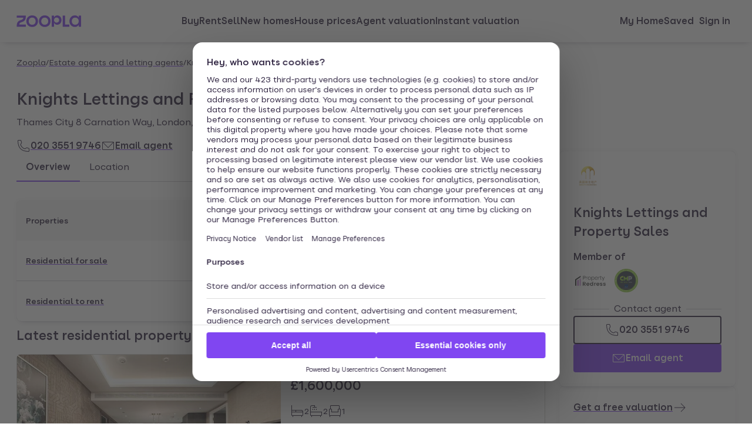

--- FILE ---
content_type: text/html; charset=utf-8
request_url: https://www.zoopla.co.uk/find-agents/branch/knights-lettings-and-property-sales-london-153143/
body_size: 14120
content:
<!DOCTYPE html><html lang="en-GB" class="no-js"><head><meta charSet="utf-8" data-next-head=""/><meta name="viewport" content="width=device-width" data-next-head=""/><title data-next-head="">Knights Lettings and Property Sales, SW8 - Estate and Letting Agents - Zoopla</title><meta name="description" content="Knights Lettings and Property Sales, SW8 - Estate and Letting Agents on Zoopla. View details of Knights Lettings and Property Sales&#x27;s location, listed properties for sale and rent and more." data-next-head=""/><link rel="canonical" href="https://www.zoopla.co.uk/find-agents/branch/knights-lettings-and-property-sales-london-153143/" data-next-head=""/><link rel="apple-touch-icon" sizes="180x180" href="/apple-touch-icon.png" data-next-head=""/><link rel="icon" type="image/png" href="/favicon-32x32.png" sizes="32x32" data-next-head=""/><link rel="icon" type="image/png" href="/favicon-16x16.png" sizes="16x16" data-next-head=""/><link rel="shortcut icon" href="/favicon.ico" data-next-head=""/><link rel="mask-icon" href="/safari-pinned-tab.svg" color="#8046f1" data-next-head=""/><meta name="msapplication-TileColor" content="#8046f1" data-next-head=""/><meta name="theme-color" content="#ffffff" data-next-head=""/><link href="https://web.cmp.usercentrics.eu" rel="preconnect"/><link rel="preload" as="font" href="https://www.zoopla.co.uk/fonts/ZooplaSans-Regular.woff2" type="font/woff2" crossorigin="anonymous"/><link rel="preload" as="font" href="https://www.zoopla.co.uk/fonts/ZooplaSans-SemiBold.woff2" type="font/woff2" crossorigin="anonymous"/><link href="https://r.zoocdn.com" rel="preconnect"/><link href="https://cdn.prod.zoopla.co.uk" rel="preconnect"/><link href="https://lid.zoocdn.com" rel="preconnect"/><link href="https://www.googletagmanager.com" rel="preconnect"/><meta name="google" content="nositelinkssearchbox"/><link rel="preload" href="https://cdn.prod.zoopla.co.uk/_next/static/css/28b8dd856a95989f.css" as="style"/><link rel="preload" href="https://cdn.prod.zoopla.co.uk/_next/static/css/6e2c1ff9dbeeed03.css" as="style"/><link rel="preload" href="https://cdn.prod.zoopla.co.uk/_next/static/css/b8e2308497944284.css" as="style"/><link rel="preload" href="https://cdn.prod.zoopla.co.uk/_next/static/css/424a9c05cc1f8c3e.css" as="style"/><link rel="preload" href="https://cdn.prod.zoopla.co.uk/_next/static/css/cc3e1b7a6f07743b.css" as="style"/><script id="polyfills" type="text/javascript">!function(){function e(e){var n=document.createElement("script");n.setAttribute("type","text/javascript"),n.setAttribute("src","/polyfills/"+e),document.head.appendChild(n)}"undefined"!=typeof window&&("randomUUID"in crypto==!1&&e("cryptoRandomUUIDPolyfill.min.js"),"IntersectionObserver"in window==!1&&e("intersectionObserver.min.js"),"ResizeObserver"in window==!1&&e("resizeObserver.min.js"),"AbortController"in window==!1&&e("abortController.min.js"))}();</script><script id="script-initial-logged-in-css-hint" data-testid="script-initial-logged-in-css-hint" type="text/javascript">(function(){try { if(document.cookie.indexOf('active_session=') !== -1 && document.cookie.indexOf('active_session=anon') === -1) document.getElementsByTagName('html')[0].classList.add('logged-in') } catch {} })()</script><script id="script-tcf-stub" data-testid="script-tcf-stub" type="text/javascript">function _typeof(e){return _typeof="function"==typeof Symbol&&"symbol"==typeof Symbol.iterator?function(e){return typeof e}:function(e){return e&&"function"==typeof Symbol&&e.constructor===Symbol&&e!==Symbol.prototype?"symbol":typeof e},_typeof(e)}!function(){var e=function(){var e,t,o="__tcfapiLocator",n=[],r=window,a=r;for(;a;){try{if(a.frames[o]){e=a;break}}catch(e){}if(a===r.top)break;a=a.parent}e||(!function e(){var t=r.document,n=!!r.frames[o];if(!n)if(t.body){var a=t.createElement("iframe");a.style.cssText="display:none",a.name=o,t.body.appendChild(a)}else setTimeout(e,5);return!n}(),r.__tcfapi=function(){for(var e=arguments.length,o=new Array(e),r=0;r<e;r++)o[r]=arguments[r];if(!o.length)return n;"setGdprApplies"===o[0]?o.length>3&&2===parseInt(o[1],10)&&"boolean"==typeof o[3]&&(t=o[3],"function"==typeof o[2]&&o[2]("set",!0)):"ping"===o[0]?"function"==typeof o[2]&&o[2]({gdprApplies:t,cmpLoaded:!1,cmpStatus:"stub"}):n.push(o)},r.addEventListener("message",(function(e){var t="string"==typeof e.data,o={};if(t)try{o=JSON.parse(e.data)}catch(e){}else o=e.data;var n="object"===_typeof(o)&&null!==o?o.__tcfapiCall:null;n&&window.__tcfapi(n.command,n.version,(function(o,r){var a={__tcfapiReturn:{returnValue:o,success:r,callId:n.callId}};e&&e.source&&e.source.postMessage&&e.source.postMessage(t?JSON.stringify(a):a,"*")}),n.parameter)}),!1))};"undefined"!=typeof module?module.exports=e:e()}();</script><script id="script-cookie-consent-state-global" data-testid="script-cookie-consent-state-global" type="text/javascript">function consentCookieState(){var n,e,t,o;function c(n){return n.consentGiven}function s(n){return"boolean"==typeof n&&!0===n}try{return t="cookie_consents",n=(o=document.cookie.match("(^|[^;]+)\\s*"+t+"\\s*=\\s*([^;]+)"))?o.pop():"",(e=JSON.parse(n||"{}")).content.consents.length>=1&&!!e.content.consents[0].categories.map(c).every(s)}catch(n){return false}}</script><script id="script-data-layer-init" data-testid="script-data-layer-init" type="text/javascript">window.dataLayer = window.dataLayer || [];</script><script id="script-segment-init" data-testid="script-segment-init" type="text/javascript">function _createForOfIteratorHelper(e,t){var n="undefined"!=typeof Symbol&&e[Symbol.iterator]||e["@@iterator"];if(!n){if(Array.isArray(e)||(n=_unsupportedIterableToArray(e))||t&&e&&"number"==typeof e.length){n&&(e=n);var r=0,o=function(){};return{s:o,n:function(){return r>=e.length?{done:!0}:{done:!1,value:e[r++]}},e:function(e){throw e},f:o}}throw new TypeError("Invalid attempt to iterate non-iterable instance.\nIn order to be iterable, non-array objects must have a [Symbol.iterator]() method.")}var a,i=!0,d=!1;return{s:function(){n=n.call(e)},n:function(){var e=n.next();return i=e.done,e},e:function(e){d=!0,a=e},f:function(){try{i||null==n.return||n.return()}finally{if(d)throw a}}}}function _unsupportedIterableToArray(e,t){if(e){if("string"==typeof e)return _arrayLikeToArray(e,t);var n={}.toString.call(e).slice(8,-1);return"Object"===n&&e.constructor&&(n=e.constructor.name),"Map"===n||"Set"===n?Array.from(e):"Arguments"===n||/^(?:Ui|I)nt(?:8|16|32)(?:Clamped)?Array$/.test(n)?_arrayLikeToArray(e,t):void 0}}function _arrayLikeToArray(e,t){(null==t||t>e.length)&&(t=e.length);for(var n=0,r=Array(t);n<t;n++)r[n]=e[n];return r}!function(){function e(e){var t=document.cookie.match("(^|;) ?"+e+"=([^;]*)(;|$)");return t?t[2]:null}var t=String("production"),n=e("ajs_anonymous_id"),r=e("internalZooplaUser"),o=localStorage.getItem("rs_batch_override"),a="www.zoopla.co.uk"===window.location.hostname;function i(){"use strict";window.RudderSnippetVersion="3.0.10";var e="rudderanalytics";window[e]||(window[e]=[]);var i=window[e];if(Array.isArray(i))if(!0===i.snippetExecuted&&window.console&&console.error)console.error("RudderStack JavaScript SDK snippet included more than once.");else{i.snippetExecuted=!0,window.rudderAnalyticsBuildType="legacy";for(var d=["setDefaultInstanceKey","load","ready","page","track","identify","alias","group","reset","setAnonymousId","startSession","endSession","consent"],c=0;c<d.length;c++){var l=d[c];i[l]=function(t){return function(){var n;Array.isArray(window[e])?i.push([t].concat(Array.prototype.slice.call(arguments))):null===(n=window[e][t])||void 0===n||n.apply(window[e],arguments)}}(l)}try{new Function('return import("")'),window.rudderAnalyticsBuildType="modern"}catch(e){}var u=document.head||document.getElementsByTagName("head")[0],s=document.body||document.getElementsByTagName("body")[0];window.rudderAnalyticsAddScript=function(e,t,n){var r=document.createElement("script");r.src=e,r.setAttribute("data-loader","RS_JS_SDK"),t&&n&&r.setAttribute(t,n),r.async=!0,u?u.insertBefore(r,u.firstChild):s.insertBefore(r,s.firstChild)},window.rudderAnalyticsMount=function(){"undefined"==typeof globalThis&&(Object.defineProperty(Object.prototype,"__globalThis_magic__",{get:function(){return this},configurable:!0}),__globalThis_magic__.globalThis=__globalThis_magic__,delete Object.prototype.__globalThis_magic__),window.rudderAnalyticsAddScript("".concat("https://cdn.rudderlabs.com/v3","/").concat(window.rudderAnalyticsBuildType,"/").concat("rsa.min.js"),"data-rsa-write-key","2YnphdwwyKJYZQQtgYCbX6X2WMQ")},"undefined"==typeof Promise||"undefined"==typeof globalThis?window.rudderAnalyticsAddScript("https://polyfill-fastly.io/v3/polyfill.min.js?version=3.111.0&features=Symbol%2CPromise&callback=rudderAnalyticsMount"):window.rudderAnalyticsMount(),window.rudderanalytics.load("2YnphdwwyKJYZQQtgYCbX6X2WMQ","https://zooplageochfen.dataplane.rudderstack.com",{useBeacon:o||a&&!r,beaconQueueOptions:{maxItems:10,flushQueueInterval:6e5}}),window.rudderanalytics.setAnonymousId(n)}window.rudderanalytics.ready((function(){!function(e,n,r,o,a){e[o]=e[o]||[],e[o].push({"gtm.start":(new Date).getTime(),event:"gtm.js"});var i=n.getElementsByTagName(r)[0],d=n.createElement(r);d.async=!0;var c="https://www.googletagmanager.com/gtm.js?id=GTM-WNFR4ZC"+("production"!==t?"&gtm_auth=-TzeqloxGzmLcNu8WP6-uQ&gtm_preview=env-2&gtm_cookies_win=x":"");d.src=c,i.parentNode&&i.parentNode.insertBefore(d,i)}(window,document,"script","dataLayer")}))}!function(){var e=document.cookie.split(";").map((function(e){return e.trim()})).filter((function(e){return e.startsWith("".concat("cookie_consents","="))}));if(0!==e.length){var t,n=null,r=null,o=_createForOfIteratorHelper(e);try{for(o.s();!(t=o.n()).done;){var a=t.value,i=decodeURIComponent(a.split("=")[1]||"");try{var d,c,l=JSON.parse(i),u=null==l||null===(d=l.content)||void 0===d||null===(d=d.consents)||void 0===d?void 0:d[0],s=null!=u&&u.date?new Date(u.date):null;if(s&&(!r||s>r))r=s,n=null===(c=l.content)||void 0===c?void 0:c.consentSelected}catch(e){continue}}}catch(e){o.e(e)}finally{o.f()}return n}}()?window.addEventListener("ConsentSelected",(function(){i()})):i()}();</script><link rel="stylesheet" href="https://cdn.prod.zoopla.co.uk/_next/static/css/28b8dd856a95989f.css" data-n-g=""/><link rel="stylesheet" href="https://cdn.prod.zoopla.co.uk/_next/static/css/6e2c1ff9dbeeed03.css" data-n-p=""/><link rel="stylesheet" href="https://cdn.prod.zoopla.co.uk/_next/static/css/b8e2308497944284.css" data-n-p=""/><link rel="stylesheet" href="https://cdn.prod.zoopla.co.uk/_next/static/css/424a9c05cc1f8c3e.css" data-n-p=""/><link rel="stylesheet" href="https://cdn.prod.zoopla.co.uk/_next/static/css/cc3e1b7a6f07743b.css" data-n-p=""/><noscript data-n-css=""></noscript><script defer="" noModule="" src="https://cdn.prod.zoopla.co.uk/_next/static/chunks/polyfills-42372ed130431b0a.js"></script><script src="https://cdn.prod.zoopla.co.uk/scripts/zoopla-consent-management-platform-3.5.8.min.js" async="" defer="" data-nscript="beforeInteractive"></script><script src="https://cdn.prod.zoopla.co.uk/_next/static/chunks/webpack-348e485161bfa635.js" defer=""></script><script src="https://cdn.prod.zoopla.co.uk/_next/static/chunks/framework-4f7c6c2e5c753631.js" defer=""></script><script src="https://cdn.prod.zoopla.co.uk/_next/static/chunks/main-6f694d1411874f17.js" defer=""></script><script src="https://cdn.prod.zoopla.co.uk/_next/static/chunks/pages/_app-3e291988bb02314a.js" defer=""></script><script src="https://cdn.prod.zoopla.co.uk/_next/static/chunks/20014-5dba8ba53949087c.js" defer=""></script><script src="https://cdn.prod.zoopla.co.uk/_next/static/chunks/98842-c45a57977117f9f0.js" defer=""></script><script src="https://cdn.prod.zoopla.co.uk/_next/static/chunks/41589-c81f6cd3574dd322.js" defer=""></script><script src="https://cdn.prod.zoopla.co.uk/_next/static/chunks/7855-0494b3f5deb38355.js" defer=""></script><script src="https://cdn.prod.zoopla.co.uk/_next/static/chunks/74647-5a9c1594893f2978.js" defer=""></script><script src="https://cdn.prod.zoopla.co.uk/_next/static/chunks/96742-ef5083c95c31cf1e.js" defer=""></script><script src="https://cdn.prod.zoopla.co.uk/_next/static/chunks/8400-5fc2fc5de782bc1c.js" defer=""></script><script src="https://cdn.prod.zoopla.co.uk/_next/static/chunks/38265-eed74315e70f2e17.js" defer=""></script><script src="https://cdn.prod.zoopla.co.uk/_next/static/chunks/36132-874a3da6ec028fa5.js" defer=""></script><script src="https://cdn.prod.zoopla.co.uk/_next/static/chunks/40454-d563614f7b589961.js" defer=""></script><script src="https://cdn.prod.zoopla.co.uk/_next/static/chunks/18004-2a0c4c8c6cc4b99b.js" defer=""></script><script src="https://cdn.prod.zoopla.co.uk/_next/static/chunks/38374-a0647a8958ed0829.js" defer=""></script><script src="https://cdn.prod.zoopla.co.uk/_next/static/chunks/15889-da7174240813d1f6.js" defer=""></script><script src="https://cdn.prod.zoopla.co.uk/_next/static/chunks/pages/find-agents/branch/%5BbranchUri%5D-b581a29e5e5d7a28.js" defer=""></script><script src="https://cdn.prod.zoopla.co.uk/_next/static/4su4j7ezGySbNX9iOfEkL/_buildManifest.js" defer=""></script><script src="https://cdn.prod.zoopla.co.uk/_next/static/4su4j7ezGySbNX9iOfEkL/_ssgManifest.js" defer=""></script></head><body><div id="svg-sprite" style="display:none"></div><link rel="preload" as="image" href="https://st.zoocdn.com/zoopla_static_agent_logo_(748598).png"/><div id="__next"><!--$--><!--/$--><div class="v70eeq0"><header class="v70eeq2"><div class="ikxlt8u ikxlt8y"><div data-testid="header"><div class="Header_container__1VW2d"><div class="Header_skipToContent___u5WF"><a aria-live="polite" class="_1co9d006 _1co9d008 _1co9d00e _1co9d00m _1co9d000 _1co9d001 fjlmpi8 fjlmpid" href="#main-content"><div class="_1co9d00q _1co9d00s"><div>Skip to main content</div></div></a></div><nav class="Header_nav__gXm3M" aria-label="main"><div class="Header_logoContainer__wseij"><div class="Header_logoBox__5wLF9"><a href="/" aria-label="Zoopla&#x27;s Homepage" data-testid="zoopla-logo"><svg width="110" height="20" viewBox="0 0 110 20" fill="none" xmlns="http://www.w3.org/2000/svg" aria-hidden="true" role="presentation"><g xmlns="http://www.w3.org/2000/svg"><path class="ZooplaLogo_logoFill___eGsW" d="M100.02 16.06c-3.27 0-5.82-2.28-5.82-6.06 0-3.68 2.41-6.09 5.82-6.09 3.6 0 5.98 2.63 5.98 6.12a5.76 5.76 0 0 1-5.98 6.03ZM78.7 19.44h11.29v-3.57h-7.3V.56h-4v18.88ZM68.29 12.5a4.18 4.18 0 0 1-4.35-4.37 4.22 4.22 0 0 1 4.35-4.37c2.55 0 4.42 1.72 4.42 4.37 0 2.66-1.87 4.37-4.42 4.37Zm-8.34 6.95h4v-6.76a5.94 5.94 0 0 0 5.5 3.36c3.93 0 7.23-3.25 7.23-7.92S73.38.18 69.44.18c-2.41 0-4.4 1.2-5.5 3.36v-3h-4v18.9Zm-11.78-3.32c-3.33 0-5.93-2.4-5.93-6.07 0-3.7 2.6-6.2 5.93-6.2 3.33 0 5.87 2.5 5.87 6.2 0 3.68-2.54 6.07-5.87 6.07Zm.03 3.7c5.71 0 9.87-3.97 9.87-9.77 0-5.79-4.16-9.87-9.87-9.87-5.72 0-9.96 4.08-9.96 9.87 0 5.8 4.24 9.77 9.96 9.77Zm-21.44-3.7c-3.32 0-5.9-2.4-5.9-6.07 0-3.7 2.58-6.2 5.9-6.2 3.33 0 5.9 2.5 5.9 6.2 0 3.68-2.57 6.07-5.9 6.07Zm.03 3.7c5.71 0 9.87-3.97 9.87-9.77 0-5.79-4.16-9.87-9.87-9.87-5.71 0-9.95 4.08-9.95 9.87 0 5.8 4.24 9.77 9.95 9.77ZM.48 19.44h15.5v-3.57H4.77c.1-2.81 2.12-3.56 4.4-4.34 3.13-1.07 6.76-2.44 6.76-9.55V.56H.53V4.1h11.16c-.1 2.65-2.07 3.35-4.3 4.1C4.24 9.28.49 10.64.49 18v1.44Zm98.82.38a7.53 7.53 0 0 0 6.7-3.65v3.27h4V.56h-4V3.8A7.51 7.51 0 0 0 99.3.18c-5 0-9.12 4.1-9.12 9.82 0 5.72 4.13 9.82 9.12 9.82Z"></path></g></svg></a></div></div><div class="Header_menuContainer__4dDmL"><div class="Header_menuWrapper__4wxhD"><div><button class="Header_navButton__8_AB9" aria-label="Open Menu" data-testid="header-mobile-hamburger" data-state="closed"><svg class="gc3eg50 gc3eg52 gc3eg55"><use href="#menu-medium"></use></svg><span class="fjlmpic">Menu</span></button><dialog class="nr9shlc nr9shlj nr9shlr nr9shlt" aria-labelledby="hidden-dialog-title-_R_16cbd8m_"></dialog></div></div><div class="Header_linksContainer__DlP1g"><ul class="Header_linkList__ElR1d fjlmpi8"><li data-testid="header-menu0"><span><a href="/for-sale/" class="_14z2bvi0 _14z2bvi3 _14z2bvi5 _14z2bvi7 _14z2bvi9">Buy</a></span></li><li data-testid="header-menu1"><span><a href="/to-rent/" class="_14z2bvi0 _14z2bvi3 _14z2bvi5 _14z2bvi7 _14z2bvi9">Rent</a></span></li><li data-testid="header-menu2"><span><a href="/sell/" class="_14z2bvi0 _14z2bvi3 _14z2bvi5 _14z2bvi7 _14z2bvi9">Sell</a></span></li><li data-testid="header-menu3"><span><a href="/new-homes/" class="_14z2bvi0 _14z2bvi3 _14z2bvi5 _14z2bvi7 _14z2bvi9">New homes</a></span></li><li data-testid="header-menu4"><span><a href="/house-prices/" class="_14z2bvi0 _14z2bvi3 _14z2bvi5 _14z2bvi7 _14z2bvi9">House prices</a></span></li><li data-testid="header-menu5"><span><a href="/valuation/" class="_14z2bvi0 _14z2bvi3 _14z2bvi5 _14z2bvi7 _14z2bvi9">Agent valuation</a></span></li><li data-testid="header-menu6"><span><a href="/home-values/" class="_14z2bvi0 _14z2bvi3 _14z2bvi5 _14z2bvi7 _14z2bvi9">Instant valuation</a></span></li></ul></div></div><div class="" style="grid-area:headerright"><div class="ikxlt818 ikxlt81j ikxlt884"><ul class="Header_actionList__mRXFh fjlmpic"><li class="Header_actionListItem__KBmQZ"><a href="/my-home/" class="_14z2bvi0 _14z2bvi3 _14z2bvi4 _14z2bvi5 _14z2bvi7 _14z2bvi9 _14z2bvia _14z2bvid"><span aria-hidden="true" class="_14z2bvie"><svg aria-hidden="true" role="presentation" class="gc3eg50 gc3eg52 gc3eg56"><use href="#home-medium"></use></svg></span>My Home</a></li><li class="Header_actionListItem__KBmQZ"><span><a href="/favourites/properties/" class="_14z2bvi0 _14z2bvi3 _14z2bvi4 _14z2bvi5 _14z2bvi7 _14z2bvi9 _14z2bvia _14z2bvid"><span aria-hidden="true" class="_14z2bvie"><svg aria-hidden="true" role="presentation" class="gc3eg50 gc3eg52 gc3eg56"><use href="#save-medium"></use></svg></span>Saved</a></span></li><li class="Header_actionListItem__KBmQZ"><span><!--$--><div class="ikxlt82 ikxlt818 ikxlt880"><svg xmlns="http://www.w3.org/2000/svg" width="24" height="24" viewBox="0 0 100 100" aria-label="Loading account state"><circle cx="50" cy="50" r="30" stroke-width="8" fill="none" class="_1306vop1"></circle><circle cx="50" cy="50" r="30" stroke-linecap="round" stroke-width="8" fill="none" class="_1306vop2"></circle></svg></div><!--/$--></span></li></ul></div><div class="ikxlt81g ikxlt81b ikxlt884"><ul class="Header_linkList__ElR1d fjlmpi8"><li class="Header_menuItem__JfKY8"><a href="/my-home/" class="_14z2bvi0 _14z2bvi3 _14z2bvi5 _14z2bvi7 _14z2bvi9">My Home</a></li><li class="Header_menuItem__JfKY8"><span><a href="/favourites/properties/" class="_14z2bvi0 _14z2bvi3 _14z2bvi5 _14z2bvi7 _14z2bvi9">Saved</a></span></li><li class="Header_menuItem__JfKY8"><span><!--$--><a href="/signin/?return_url=%2Ffind-agents%2Fbranch%2Fknights-lettings-and-property-sales-london-153143%2F" class="_14z2bvi0 _14z2bvi3 _14z2bvi5 _14z2bvi7 _14z2bvi9"><span class="Header_dynamicLabel__2nja_ Header_mountedLoggedOut__bPlol"><span class="Header_dynamicLabelText__P_c_4 Header_account__6UCaw" aria-hidden="true">Account</span><span class="Header_dynamicLabelText__P_c_4 Header_signIn__RCmtI">Sign in</span></span></a><!--/$--></span></li></ul></div></div></nav></div></div></div></header><nav class="v70eeq1" aria-label="Breadcrumbs"><div class="_1bsy1g0"><ol role="list" class="_1skq48x0 fjlmpia"><li class="_1skq48x1"><a href="/" aria-label="Zoopla" class="_14z2bvi0 _14z2bvi2 _14z2bvi7 _14z2bvi9">Zoopla</a><span aria-hidden="true">/</span></li><li class="_1skq48x1"><a href="/find-agents/" aria-label="Estate agents and letting agents" class="_14z2bvi0 _14z2bvi2 _14z2bvi7 _14z2bvi9">Estate agents and letting agents</a><span aria-hidden="true">/</span></li><li class="_1skq48x1"><a href="/find-agents/branch/knights-lettings-and-property-sales-london-153143/" aria-current="page" aria-label="Knights Lettings and Property Sales" class="_14z2bvi0 _14z2bvi2 _14z2bvi3 _14z2bvi7 _14z2bvi9">Knights Lettings and Property Sales</a></li></ol></div></nav><main id="main-content" class="v70eeq3"><div class="_1tm20kj0 ikxlt81"><div class="_1tm20kj1"><div class="_1tm20kj2"><div class="_1o3tb3f0"><div class="_1o3tb3f1"><img class="_1o3tb3f2" src="https://st.zoocdn.com/zoopla_static_agent_logo_(748598).png" alt=""/><h1 class="_1o3tb3f3 fjlmpi5">Knights Lettings and Property Sales, SW8</h1></div><p aria-label="Branch address: Thames City 8 Carnation Way, London, SW8 8FS">Thames City 8 Carnation Way, London, SW8 8FS</p><p class="_1o3tb3f4"><a href="tel:020 3551 9746" aria-label="Call 020 3551 9746" class="_14z2bvi0 _14z2bvi4 _14z2bvi7 _14z2bvi9"><span aria-hidden="true" class="_14z2bvie"><svg aria-hidden="true" role="presentation" class="gc3eg50 gc3eg52 gc3eg56"><use href="#call-medium"></use></svg></span>020 3551 9746</a><a href="/find-agents/contact/knights-lettings-and-property-sales-london-153143/?action=Email%20agent&amp;label=%2Ffind-agents%2Fdetails%2F" class="_14z2bvi0 _14z2bvi4 _14z2bvi7 _14z2bvi9"><span aria-hidden="true" class="_14z2bvie"><svg aria-hidden="true" role="presentation" class="gc3eg50 gc3eg52 gc3eg56"><use href="#email-medium"></use></svg></span>Email agent</a></p></div><div class="_1tm20kj3"><span class="z079hm0"><h2>Contact <!-- -->Knights Lettings and Property Sales</h2></span><div class="_1jvsehb0"><a aria-live="polite" class="_1co9d006 _1co9d007 _1co9d009 _1co9d00e _1co9d00m _1co9d000 _1co9d002 fjlmpi8 fjlmpid _1co9d00o" href="tel:020 3551 9746" aria-label="Call 020 3551 9746"><div class="_1co9d00q _1co9d00s"><div aria-hidden="true" class="_1co9d00t"><svg class="gc3eg50 gc3eg52 gc3eg56"><use href="#call-medium"></use></svg></div><div>020 3551 9746</div></div></a><a aria-live="polite" class="_1co9d006 _1co9d007 _1co9d008 _1co9d00e _1co9d00m _1co9d000 _1co9d001 fjlmpi8 fjlmpid" href="/find-agents/contact/knights-lettings-and-property-sales-london-153143/?action=Email%20agent&amp;label=%2Ffind-agents%2Fdetails%2F"><div class="_1co9d00q _1co9d00s"><div aria-hidden="true" class="_1co9d00t"><svg class="gc3eg50 gc3eg52 gc3eg56"><use href="#email-medium"></use></svg></div><div>Email agent</div></div></a></div></div></div><div dir="ltr" data-orientation="horizontal"><div class="_1kzrvxys _1kzrvxyg"><div role="tablist" aria-orientation="horizontal" class="_1kzrvxyt _1kzrvxy4" aria-label="Agent branch details" tabindex="-1" data-orientation="horizontal" style="outline:none"><div class="_1kzrvxyo"><button type="button" role="tab" aria-selected="true" aria-controls="radix-_R_2crd8m_-content-overview" data-state="active" id="radix-_R_2crd8m_-trigger-overview" class="_1kzrvxyu _1kzrvxyv fjlmpi8" tabindex="-1" data-orientation="horizontal" data-radix-collection-item="">Overview</button></div><div class="_1kzrvxyo"><button type="button" role="tab" aria-selected="false" aria-controls="radix-_R_2crd8m_-content-location" data-state="inactive" id="radix-_R_2crd8m_-trigger-location" class="_1kzrvxyu _1kzrvxyv fjlmpi8" tabindex="-1" data-orientation="horizontal" data-radix-collection-item="">Location</button></div></div></div><div data-state="active" data-orientation="horizontal" role="tabpanel" aria-labelledby="radix-_R_2crd8m_-trigger-overview" id="radix-_R_2crd8m_-content-overview" tabindex="0" class="_1kzrvxyx" style="animation-duration:0s"><div class="_1kzrvxyw"><div class="_1l5lgfj0"><section><table class="_1qpebq32 fjlmpi9" aria-label="Branch stats"><thead><tr><th class="_1qpebq33 _1qpebq34 _1qpebq35">Properties</th><th class="_1qpebq33 _1qpebq34 _1qpebq36"><abbr class="_1qpebq37" title="Number of properties">No. of properties</abbr></th><th class="_1qpebq33 _1qpebq34 _1qpebq36"><abbr class="_1qpebq37" title="Average asking price">Avg. asking price</abbr></th><th class="_1qpebq33 _1qpebq34 _1qpebq36"><abbr class="_1qpebq37" title="Average listing age">Avg. listing age</abbr></th></tr></thead><tbody><tr class="_1qpebq38"><td class="_1qpebq33 _1qpebq35"><a href="/for-sale/property/uk/?branch_id=153143&amp;include_sold=true&amp;include_rented=true" class="_14z2bvi0 _14z2bvi7 _14z2bvi9">Residential for sale</a></td><td class="_1qpebq33 _1qpebq36">9</td><td class="_1qpebq33 _1qpebq36">£849,333</td><td class="_1qpebq33 _1qpebq36">49 weeks</td></tr><tr class="_1qpebq38"><td class="_1qpebq33 _1qpebq35"><a href="/to-rent/property/uk/?branch_id=153143&amp;include_sold=true&amp;include_rented=true" class="_14z2bvi0 _14z2bvi7 _14z2bvi9">Residential to rent</a></td><td class="_1qpebq33 _1qpebq36">10</td><td class="_1qpebq33 _1qpebq36">£3,926 pcm</td><td class="_1qpebq33 _1qpebq36">14 weeks</td></tr></tbody></table></section></div></div></div><div data-state="inactive" data-orientation="horizontal" role="tabpanel" aria-labelledby="radix-_R_2crd8m_-trigger-location" hidden="" id="radix-_R_2crd8m_-content-location" tabindex="0" class="_1kzrvxyx"></div></div><section class="_11um4to0"><div><h2 class="_11um4to1 fjlmpi6" id="fa-listing-residentialSale">Latest <!-- -->residential property for sale</h2><ul class="_11um4to2" aria-labelledby="fa-listing-residentialSale"><li><div class="_1cfz6d00 fjlmpi5"><div class="_1cfz6d06"><div class="layout-media_layoutMediaWrapper__H_8iS"><div class="ikxlt8bs ikxlt8c4"><a href="/for-sale/details/71905541/" tabindex="-1" aria-hidden="true"><div class="_1826cc90"><div role="presentation" class="_1826cc91" style="background-image:url(&#x27;https://lid.zoocdn.com/645/430/3023a2fa204e1cc88a290441d61b295400d566f7.jpg&#x27;)" aria-label="" draggable="true"></div></div></a></div></div><div class="layout-content_layoutContentWrapper__rf4VQ"><a class="_1e3ihrg0 _1e3ihrg2" href="/for-sale/details/71905541/" aria-label="2 bed flat for sale, Carnation Way, London SW8"><div class="ikxlt83c"><div class="price_priceWrapper__ypx_F"><p class="price_priceTitle__lmVR9 fjlmpi8">Guide price</p><p class="price_priceText__TArfK fjlmpi6" data-testid="listing-price">£1,600,000</p></div></div><div class="ikxlt83k"><ul class="amenities_amenityList__Xj6DV fjlmpi9" role="list"><li class="amenities_amenityItem__TK7bB"><span class="amenities_amenityLabelScreenReaderOnly__9p_Zj">Bedrooms</span><svg class="gc3eg50 gc3eg52 gc3eg55"><use href="#bedroom-medium"></use></svg><span>2</span></li><li class="amenities_amenityItem__TK7bB"><span class="amenities_amenityLabelScreenReaderOnly__9p_Zj">Bathrooms</span><svg class="gc3eg50 gc3eg52 gc3eg55"><use href="#bathroom-medium"></use></svg><span>2</span></li><li class="amenities_amenityItem__TK7bB"><span class="amenities_amenityLabelScreenReaderOnly__9p_Zj">Living rooms</span><svg class="gc3eg50 gc3eg52 gc3eg55"><use href="#living-room-medium"></use></svg><span>1</span></li></ul></div><div class="summary_summaryWrapper__IszBN"><h2 class="summary_description__LOFY5 fjlmpi8" data-testid="listing-title">2 bed flat for sale</h2><address class="summary_address__Y3xS6 fjlmpi9">Carnation Way, London SW8</address><p class="summary_summary__jLBzE fjlmpi9">- Central zone one location walking distance to Battersea Power Station - Near two major tube stations: Nine Elms and Vauxhall - Easy access to ...</p></div><ul class="jlg7240 fjlmpib" role="list"><li class="jlg7241">First listed on 27th Nov 2025</li></ul></a></div><div class="_1f43q3d0"><a href="/find-agents/branch/knights-lettings-and-property-sales-london-153143/" title="Visit Knights Lettings and Property Sales branch page." data-testid="listing-details-agent-logo" class="_14z2bvi0 _14z2bvi7 _14z2bvi9"><img class="_1wu0q3g0" src="https://st.zoocdn.com/zoopla_static_agent_logo_(748598).png" alt="Knights Lettings and Property Sales" loading="eager"/></a></div><div class="_8i0zfs0"><div class="_3yhfio1"><div class="_3yhfio2 fjlmpi8"><a aria-label="Reveal agents telephone number" class="_14z2bvi0 _14z2bvi4 _14z2bvi7 _14z2bvi9"><span aria-hidden="true" class="_14z2bvie"><svg class="gc3eg50 gc3eg52 gc3eg56"><use href="#call-medium"></use></svg></span>Call</a></div></div><div class="_3yhfio1"><div class="_3yhfio2 fjlmpi8"><a href="/for-sale/details/contact/71905541/" aria-label="Contact agent" class="_14z2bvi0 _14z2bvi4 _14z2bvi7 _14z2bvi9"><span aria-hidden="true" class="_14z2bvie"><svg class="gc3eg50 gc3eg52 gc3eg56"><use href="#email-medium"></use></svg></span>Email</a></div></div></div></div></div></li><li><div class="_1cfz6d00 fjlmpi5"><div class="_1cfz6d06"><div class="layout-media_layoutMediaWrapper__H_8iS"><div class="ikxlt8bs ikxlt8c4"><a href="/for-sale/details/69796349/" tabindex="-1" aria-hidden="true"><div class="_1826cc90"><div role="presentation" class="_1826cc91" style="background-image:url(&#x27;https://lid.zoocdn.com/645/430/719d8d4cb03c13caaf15b04abc249b7f97088868.jpg&#x27;)" aria-label="" draggable="true"></div></div></a></div></div><div class="layout-content_layoutContentWrapper__rf4VQ"><a class="_1e3ihrg0 _1e3ihrg2" href="/for-sale/details/69796349/" aria-label="2 bed flat for sale, Fountain Park Way, London W12"><div class="ikxlt83c"><div class="price_priceWrapper__ypx_F"><p class="price_priceTitle__lmVR9 fjlmpi8">Guide price</p><p class="price_priceText__TArfK fjlmpi6" data-testid="listing-price">£1,199,000</p></div></div><div class="ikxlt83k"><ul class="amenities_amenityList__Xj6DV fjlmpi9" role="list"><li class="amenities_amenityItem__TK7bB"><span class="amenities_amenityLabelScreenReaderOnly__9p_Zj">Bedrooms</span><svg class="gc3eg50 gc3eg52 gc3eg55"><use href="#bedroom-medium"></use></svg><span>2</span></li><li class="amenities_amenityItem__TK7bB"><span class="amenities_amenityLabelScreenReaderOnly__9p_Zj">Bathrooms</span><svg class="gc3eg50 gc3eg52 gc3eg55"><use href="#bathroom-medium"></use></svg><span>2</span></li><li class="amenities_amenityItem__TK7bB"><span class="amenities_amenityLabelScreenReaderOnly__9p_Zj">Living rooms</span><svg class="gc3eg50 gc3eg52 gc3eg55"><use href="#living-room-medium"></use></svg><span>1</span></li></ul></div><div class="summary_summaryWrapper__IszBN"><h2 class="summary_description__LOFY5 fjlmpi8" data-testid="listing-title">2 bed flat for sale</h2><address class="summary_address__Y3xS6 fjlmpi9">Fountain Park Way, London W12</address><p class="summary_summary__jLBzE fjlmpi9">White City Living is a modern residential development located in White City, West London, near Shepherd’s Bush. It’s known for its contemporary ...</p></div><ul class="jlg7240 fjlmpib" role="list"><li class="jlg7241">First listed on 27th Mar 2025</li></ul></a></div><div class="_1f43q3d0"><a href="/find-agents/branch/knights-lettings-and-property-sales-london-153143/" title="Visit Knights Lettings and Property Sales branch page." data-testid="listing-details-agent-logo" class="_14z2bvi0 _14z2bvi7 _14z2bvi9"><img class="_1wu0q3g0" src="https://st.zoocdn.com/zoopla_static_agent_logo_(748598).png" alt="Knights Lettings and Property Sales" loading="eager"/></a></div><div class="_8i0zfs0"><div class="_3yhfio1"><div class="_3yhfio2 fjlmpi8"><a aria-label="Reveal agents telephone number" class="_14z2bvi0 _14z2bvi4 _14z2bvi7 _14z2bvi9"><span aria-hidden="true" class="_14z2bvie"><svg class="gc3eg50 gc3eg52 gc3eg56"><use href="#call-medium"></use></svg></span>Call</a></div></div><div class="_3yhfio1"><div class="_3yhfio2 fjlmpi8"><a href="/for-sale/details/contact/69796349/" aria-label="Contact agent" class="_14z2bvi0 _14z2bvi4 _14z2bvi7 _14z2bvi9"><span aria-hidden="true" class="_14z2bvie"><svg class="gc3eg50 gc3eg52 gc3eg56"><use href="#email-medium"></use></svg></span>Email</a></div></div></div></div></div></li><li><div class="_1cfz6d00 fjlmpi5"><div class="_1cfz6d06"><div class="layout-media_layoutMediaWrapper__H_8iS"><div class="ikxlt8bs ikxlt8c4"><a href="/for-sale/details/69791902/" tabindex="-1" aria-hidden="true"><div class="_1826cc90"><div role="presentation" class="_1826cc91" style="background-image:url(&#x27;https://lid.zoocdn.com/645/430/839f386fc094b8aa703df69cc6930f827e8a93eb.jpg&#x27;)" aria-label="" draggable="true"></div></div></a></div></div><div class="layout-content_layoutContentWrapper__rf4VQ"><a class="_1e3ihrg0 _1e3ihrg2" href="/for-sale/details/69791902/" aria-label="3 bed flat for sale, City Road, London EC1V"><div class="ikxlt83c"><div class="price_priceWrapper__ypx_F"><p class="price_priceTitle__lmVR9 fjlmpi8">Offers in region of</p><p class="price_priceText__TArfK fjlmpi6" data-testid="listing-price">£1,800,000</p></div></div><div class="ikxlt83k"><ul class="amenities_amenityList__Xj6DV fjlmpi9" role="list"><li class="amenities_amenityItem__TK7bB"><span class="amenities_amenityLabelScreenReaderOnly__9p_Zj">Bedrooms</span><svg class="gc3eg50 gc3eg52 gc3eg55"><use href="#bedroom-medium"></use></svg><span>3</span></li><li class="amenities_amenityItem__TK7bB"><span class="amenities_amenityLabelScreenReaderOnly__9p_Zj">Bathrooms</span><svg class="gc3eg50 gc3eg52 gc3eg55"><use href="#bathroom-medium"></use></svg><span>2</span></li><li class="amenities_amenityItem__TK7bB"><span class="amenities_amenityLabelScreenReaderOnly__9p_Zj">Living rooms</span><svg class="gc3eg50 gc3eg52 gc3eg55"><use href="#living-room-medium"></use></svg><span>1</span></li></ul></div><div class="summary_summaryWrapper__IszBN"><h2 class="summary_description__LOFY5 fjlmpi8" data-testid="listing-title">3 bed flat for sale</h2><address class="summary_address__Y3xS6 fjlmpi9">City Road, London EC1V</address><p class="summary_summary__jLBzE fjlmpi9">- Luxury Zone 1 development in the City with amazing views - Walking distance to Old Street station - Competitive price for similar properties - ...</p></div><ul class="jlg7240 fjlmpib" role="list"><li class="jlg7241">First listed on 27th Mar 2025</li></ul></a></div><div class="_1f43q3d0"><a href="/find-agents/branch/knights-lettings-and-property-sales-london-153143/" title="Visit Knights Lettings and Property Sales branch page." data-testid="listing-details-agent-logo" class="_14z2bvi0 _14z2bvi7 _14z2bvi9"><img class="_1wu0q3g0" src="https://st.zoocdn.com/zoopla_static_agent_logo_(748598).png" alt="Knights Lettings and Property Sales" loading="eager"/></a></div><div class="_8i0zfs0"><div class="_3yhfio1"><div class="_3yhfio2 fjlmpi8"><a aria-label="Reveal agents telephone number" class="_14z2bvi0 _14z2bvi4 _14z2bvi7 _14z2bvi9"><span aria-hidden="true" class="_14z2bvie"><svg class="gc3eg50 gc3eg52 gc3eg56"><use href="#call-medium"></use></svg></span>Call</a></div></div><div class="_3yhfio1"><div class="_3yhfio2 fjlmpi8"><a href="/for-sale/details/contact/69791902/" aria-label="Contact agent" class="_14z2bvi0 _14z2bvi4 _14z2bvi7 _14z2bvi9"><span aria-hidden="true" class="_14z2bvie"><svg class="gc3eg50 gc3eg52 gc3eg56"><use href="#email-medium"></use></svg></span>Email</a></div></div></div></div></div></li></ul><div class="ikxlt818"><a aria-live="polite" class="_1co9d006 _1co9d00a _1co9d00e _1co9d00m _1co9d000 _1co9d003 fjlmpi8 fjlmpid" href="/for-sale/property/uk/?branch_id=153143&amp;include_sold=true&amp;include_rented=true"><div class="_1co9d00q _1co9d00r"><div aria-hidden="true" class="_1co9d00t"><svg class="gc3eg50 gc3eg52 gc3eg56"><use href="#arrow-right-medium"></use></svg></div><div>See all <!-- -->residential property for sale<!-- --> from this agent in the UK</div></div></a></div></div><div><h2 class="_11um4to1 fjlmpi6" id="fa-listing-residentialRent">Latest <!-- -->residential property to rent</h2><ul class="_11um4to2" aria-labelledby="fa-listing-residentialRent"><li><div class="_1cfz6d00 fjlmpi5"><div class="_1cfz6d06"><div class="layout-media_layoutMediaWrapper__H_8iS"><div class="ikxlt8bs ikxlt8c4"><a href="/to-rent/details/71827518/" tabindex="-1" aria-hidden="true"><div class="_1826cc90"><div role="presentation" class="_1826cc91" style="background-image:url(&#x27;https://lid.zoocdn.com/645/430/90a6f62c71cb7291a17f373fe0bcf4eeab43c9c3.jpg&#x27;)" aria-label="" draggable="true"></div></div></a></div></div><div class="layout-content_layoutContentWrapper__rf4VQ"><a class="_1e3ihrg0 _1e3ihrg2" href="/to-rent/details/71827518/" aria-label="1 bed flat to rent, Carnation Way, London SW8"><div class="ikxlt83c"><div class="price_priceWrapper__ypx_F"><p class="price_priceText__TArfK fjlmpi6" data-testid="listing-price">£4,300 pcm</p></div></div><div class="ikxlt83k"><ul class="amenities_amenityList__Xj6DV fjlmpi9" role="list"><li class="amenities_amenityItem__TK7bB"><span class="amenities_amenityLabelScreenReaderOnly__9p_Zj">Bedrooms</span><svg class="gc3eg50 gc3eg52 gc3eg55"><use href="#bedroom-medium"></use></svg><span>1</span></li><li class="amenities_amenityItem__TK7bB"><span class="amenities_amenityLabelScreenReaderOnly__9p_Zj">Bathrooms</span><svg class="gc3eg50 gc3eg52 gc3eg55"><use href="#bathroom-medium"></use></svg><span>2</span></li><li class="amenities_amenityItem__TK7bB"><span class="amenities_amenityLabelScreenReaderOnly__9p_Zj">Living rooms</span><svg class="gc3eg50 gc3eg52 gc3eg55"><use href="#living-room-medium"></use></svg><span>1</span></li></ul></div><div class="summary_summaryWrapper__IszBN"><h2 class="summary_description__LOFY5 fjlmpi8" data-testid="listing-title">1 bed flat to rent</h2><address class="summary_address__Y3xS6 fjlmpi9">Carnation Way, London SW8</address><p class="summary_summary__jLBzE fjlmpi9">- Very large one bed room 2 bathrooms in Thames City riverside development - Next to us Embassy and two major tube stations Vauxhall and Nine Elms ...</p></div><ul class="jlg7240 fjlmpib" role="list"><li class="jlg7241">First listed on 18th Nov 2025</li><li class="jlg7241">Available from 21st Nov 2025</li></ul></a></div><div class="_1f43q3d0"><a href="/find-agents/branch/knights-lettings-and-property-sales-london-153143/" title="Visit Knights Lettings and Property Sales branch page." data-testid="listing-details-agent-logo" class="_14z2bvi0 _14z2bvi7 _14z2bvi9"><img class="_1wu0q3g0" src="https://st.zoocdn.com/zoopla_static_agent_logo_(748598).png" alt="Knights Lettings and Property Sales" loading="eager"/></a></div><div class="_8i0zfs0"><div class="_3yhfio1"><div class="_3yhfio2 fjlmpi8"><a aria-label="Reveal agents telephone number" class="_14z2bvi0 _14z2bvi4 _14z2bvi7 _14z2bvi9"><span aria-hidden="true" class="_14z2bvie"><svg class="gc3eg50 gc3eg52 gc3eg56"><use href="#call-medium"></use></svg></span>Call</a></div></div><div class="_3yhfio1"><div class="_3yhfio2 fjlmpi8"><a href="/to-rent/details/contact/71827518/" aria-label="Contact agent" class="_14z2bvi0 _14z2bvi4 _14z2bvi7 _14z2bvi9"><span aria-hidden="true" class="_14z2bvie"><svg class="gc3eg50 gc3eg52 gc3eg56"><use href="#email-medium"></use></svg></span>Email</a></div></div></div></div></div></li><li><div class="_1cfz6d00 fjlmpi5"><div class="_1cfz6d06"><div class="layout-media_layoutMediaWrapper__H_8iS"><div class="ikxlt8bs ikxlt8c4"><a href="/to-rent/details/71775193/" tabindex="-1" aria-hidden="true"><div class="_1826cc90"><div role="presentation" class="_1826cc91" style="background-image:url(&#x27;https://lid.zoocdn.com/645/430/cb07f2dc5b170d485152ca121ef16d8b93880e92.jpg&#x27;)" aria-label="" draggable="true"></div></div></a></div></div><div class="layout-content_layoutContentWrapper__rf4VQ"><a class="_1e3ihrg0 _1e3ihrg2" href="/to-rent/details/71775193/" aria-label="3 bed flat to rent, Carnation Way, London SW8"><div class="ikxlt83c"><div class="price_priceWrapper__ypx_F"><p class="price_priceText__TArfK fjlmpi6" data-testid="listing-price">£1,500 pw</p></div></div><div class="ikxlt83k"><ul class="amenities_amenityList__Xj6DV fjlmpi9" role="list"><li class="amenities_amenityItem__TK7bB"><span class="amenities_amenityLabelScreenReaderOnly__9p_Zj">Bedrooms</span><svg class="gc3eg50 gc3eg52 gc3eg55"><use href="#bedroom-medium"></use></svg><span>3</span></li><li class="amenities_amenityItem__TK7bB"><span class="amenities_amenityLabelScreenReaderOnly__9p_Zj">Bathrooms</span><svg class="gc3eg50 gc3eg52 gc3eg55"><use href="#bathroom-medium"></use></svg><span>2</span></li><li class="amenities_amenityItem__TK7bB"><span class="amenities_amenityLabelScreenReaderOnly__9p_Zj">Living rooms</span><svg class="gc3eg50 gc3eg52 gc3eg55"><use href="#living-room-medium"></use></svg><span>1</span></li></ul></div><div class="summary_summaryWrapper__IszBN"><h2 class="summary_description__LOFY5 fjlmpi8" data-testid="listing-title">3 bed flat to rent</h2><address class="summary_address__Y3xS6 fjlmpi9">Carnation Way, London SW8</address><p class="summary_summary__jLBzE fjlmpi9">- One of the best amenities in Central London with the largest in-door residential pool in Europe - High executive floor apartment and south ...</p></div><ul class="jlg7240 fjlmpib" role="list"><li class="jlg7241">First listed on 10th Nov 2025</li><li class="jlg7241">Available from 21st Dec 2025</li></ul></a></div><div class="_1f43q3d0"><a href="/find-agents/branch/knights-lettings-and-property-sales-london-153143/" title="Visit Knights Lettings and Property Sales branch page." data-testid="listing-details-agent-logo" class="_14z2bvi0 _14z2bvi7 _14z2bvi9"><img class="_1wu0q3g0" src="https://st.zoocdn.com/zoopla_static_agent_logo_(748598).png" alt="Knights Lettings and Property Sales" loading="eager"/></a></div><div class="_8i0zfs0"><div class="_3yhfio1"><div class="_3yhfio2 fjlmpi8"><a aria-label="Reveal agents telephone number" class="_14z2bvi0 _14z2bvi4 _14z2bvi7 _14z2bvi9"><span aria-hidden="true" class="_14z2bvie"><svg class="gc3eg50 gc3eg52 gc3eg56"><use href="#call-medium"></use></svg></span>Call</a></div></div><div class="_3yhfio1"><div class="_3yhfio2 fjlmpi8"><a href="/to-rent/details/contact/71775193/" aria-label="Contact agent" class="_14z2bvi0 _14z2bvi4 _14z2bvi7 _14z2bvi9"><span aria-hidden="true" class="_14z2bvie"><svg class="gc3eg50 gc3eg52 gc3eg56"><use href="#email-medium"></use></svg></span>Email</a></div></div></div></div></div></li><li><div class="_1cfz6d00 fjlmpi5"><div class="_1cfz6d06"><div class="layout-media_layoutMediaWrapper__H_8iS"><div class="ikxlt8bs ikxlt8c4"><a href="/to-rent/details/71308996/" tabindex="-1" aria-hidden="true"><div class="_1826cc90"><div role="presentation" class="_1826cc91" style="background-image:url(&#x27;https://lid.zoocdn.com/645/430/9392ac0bf21c230af46641a680f31cc93b2fcc90.jpg&#x27;)" aria-label="" draggable="true"></div></div></a></div></div><div class="layout-content_layoutContentWrapper__rf4VQ"><a class="_1e3ihrg0 _1e3ihrg2" href="/to-rent/details/71308996/" aria-label="2 bed flat to rent, Carnation Way, London SW8"><div class="ikxlt83c"><div class="price_priceWrapper__ypx_F"><p class="price_priceText__TArfK fjlmpi6" data-testid="listing-price">£5,633 pcm</p></div></div><div class="ikxlt83k"><ul class="amenities_amenityList__Xj6DV fjlmpi9" role="list"><li class="amenities_amenityItem__TK7bB"><span class="amenities_amenityLabelScreenReaderOnly__9p_Zj">Bedrooms</span><svg class="gc3eg50 gc3eg52 gc3eg55"><use href="#bedroom-medium"></use></svg><span>2</span></li><li class="amenities_amenityItem__TK7bB"><span class="amenities_amenityLabelScreenReaderOnly__9p_Zj">Bathrooms</span><svg class="gc3eg50 gc3eg52 gc3eg55"><use href="#bathroom-medium"></use></svg><span>2</span></li><li class="amenities_amenityItem__TK7bB"><span class="amenities_amenityLabelScreenReaderOnly__9p_Zj">Living rooms</span><svg class="gc3eg50 gc3eg52 gc3eg55"><use href="#living-room-medium"></use></svg><span>1</span></li></ul></div><div class="summary_summaryWrapper__IszBN"><h2 class="summary_description__LOFY5 fjlmpi8" data-testid="listing-title">2 bed flat to rent</h2><address class="summary_address__Y3xS6 fjlmpi9">Carnation Way, London SW8</address><p class="summary_summary__jLBzE fjlmpi9">- Amazing riverfront high floor apartment overlooking Battersea Power Station and the river Thames - Walking distance to Vauxhall and Nine Elms ...</p></div><ul class="jlg7240 fjlmpib" role="list"><li class="jlg7241">First listed on 14th Sep 2025</li><li class="jlg7241">Available from 15th Sep 2025</li></ul></a></div><div class="_1f43q3d0"><a href="/find-agents/branch/knights-lettings-and-property-sales-london-153143/" title="Visit Knights Lettings and Property Sales branch page." data-testid="listing-details-agent-logo" class="_14z2bvi0 _14z2bvi7 _14z2bvi9"><img class="_1wu0q3g0" src="https://st.zoocdn.com/zoopla_static_agent_logo_(748598).png" alt="Knights Lettings and Property Sales" loading="eager"/></a></div><div class="_8i0zfs0"><div class="_3yhfio1"><div class="_3yhfio2 fjlmpi8"><a aria-label="Reveal agents telephone number" class="_14z2bvi0 _14z2bvi4 _14z2bvi7 _14z2bvi9"><span aria-hidden="true" class="_14z2bvie"><svg class="gc3eg50 gc3eg52 gc3eg56"><use href="#call-medium"></use></svg></span>Call</a></div></div><div class="_3yhfio1"><div class="_3yhfio2 fjlmpi8"><a href="/to-rent/details/contact/71308996/" aria-label="Contact agent" class="_14z2bvi0 _14z2bvi4 _14z2bvi7 _14z2bvi9"><span aria-hidden="true" class="_14z2bvie"><svg class="gc3eg50 gc3eg52 gc3eg56"><use href="#email-medium"></use></svg></span>Email</a></div></div></div></div></div></li></ul><div class="ikxlt818"><a aria-live="polite" class="_1co9d006 _1co9d00a _1co9d00e _1co9d00m _1co9d000 _1co9d003 fjlmpi8 fjlmpid" href="/to-rent/property/uk/?branch_id=153143&amp;include_sold=true&amp;include_rented=true"><div class="_1co9d00q _1co9d00r"><div aria-hidden="true" class="_1co9d00t"><svg class="gc3eg50 gc3eg52 gc3eg56"><use href="#arrow-right-medium"></use></svg></div><div>See all <!-- -->residential property to rent<!-- --> from this agent in the UK</div></div></a></div></div></section></div><div class="_1tm20kj4"><div title="Experian Advert - Check your free Experian Credit Score"><div class="AdbridgSlot_adWrapper__Ret1q" style="min-height:109px;max-height:none"><div itemScope="" itemType="https://schema.org/WPAdBlock" class="zad-slot" style="width:100%;overflow:hidden" data-adbridg-ad-class="adb-text-link" data-testid="zad_adb-text-link"></div></div></div><div class="_194elir0"><div class="_194elir3"><img class="_194elir4" src="https://st.zoocdn.com/zoopla_static_agent_logo_(748598).png" alt=""/></div><h2 class="_194elir2 fjlmpi6" aria-hidden="true">Knights Lettings and Property Sales</h2><div class="_194elir5"><h3 class="_194elir6 fjlmpi8" id="fa-bp-memberships-heading">Member of</h3><ul class="u0496n0" aria-labelledby="fa-bp-memberships-heading"><li><img class="u0496n1" src="https://cdn.prod.zoopla.co.uk/_next/static/images/prs-e0b4684ab1f2de825d12e22006f91ce0.png" alt="PRS Property Redress Scheme" loading="lazy"/><dialog class="nr9shlc nr9shle nr9shlm nr9shlt" aria-labelledby="dialog-title-_R_2cqkrd8m_"></dialog></li><li><img class="u0496n1" src="https://cdn.prod.zoopla.co.uk/_next/static/images/cmp-7d7b21be802ac128317bfbf1e50f9f07.png" alt="Client Money Protect" loading="lazy"/><dialog class="nr9shlc nr9shle nr9shlm nr9shlt" aria-labelledby="dialog-title-_R_2kqkrd8m_"></dialog></li></ul></div><div class="_194elir7"><h3 class="_194elir8"><div class="_3myub40 _3myub41 _3myub45 _3myub48"><span class="_3myub49 fjlmpi8">Contact agent</span></div></h3><div class="_1jvsehb0"><a aria-live="polite" class="_1co9d006 _1co9d007 _1co9d009 _1co9d00e _1co9d00m _1co9d000 _1co9d002 fjlmpi8 fjlmpid _1co9d00o" href="tel:020 3551 9746" aria-label="Call 020 3551 9746"><div class="_1co9d00q _1co9d00s"><div aria-hidden="true" class="_1co9d00t"><svg class="gc3eg50 gc3eg52 gc3eg56"><use href="#call-medium"></use></svg></div><div>020 3551 9746</div></div></a><a aria-live="polite" class="_1co9d006 _1co9d007 _1co9d008 _1co9d00e _1co9d00m _1co9d000 _1co9d001 fjlmpi8 fjlmpid" href="/find-agents/contact/knights-lettings-and-property-sales-london-153143/?action=Email%20agent&amp;label=%2Ffind-agents%2Fdetails%2F"><div class="_1co9d00q _1co9d00s"><div aria-hidden="true" class="_1co9d00t"><svg class="gc3eg50 gc3eg52 gc3eg56"><use href="#email-medium"></use></svg></div><div>Email agent</div></div></a></div></div></div><div class="_194elir0"><a href="/find-agents/contact/knights-lettings-and-property-sales-london-153143/?action=Email%20agent&amp;label=%2Ffind-agents%2Fdetails%2F&amp;enquiry=sales&amp;enquiry=lettings" class="_14z2bvi0 _14z2bvi4 _14z2bvi7 _14z2bvi8"><span aria-hidden="true" class="_14z2bvie"><svg aria-hidden="true" role="presentation" class="gc3eg50 gc3eg52 gc3eg56"><use href="#arrow-right-medium"></use></svg></span>Get a free valuation</a></div></div></div></main><aside class="v70eeq4"><div class="lib_bottomRailWrapper__iCiXd" data-testid="layout-bottom-rail"><div class="cim2og0" style="background-color:var(--colors-graphicPriceLight);align-items:normal"><div class="lib_cardInner__bDzKO"><h2 class="fjlmpid fjlmpi6">How much is my home worth?</h2><a href="/home-values/" class="_14z2bvi0 _14z2bvi7 _14z2bvi9">Instant online valuation</a></div></div><div class="cim2og0" style="background-color:var(--colors-graphicBackgroundAccentDark);align-items:normal"><div class="lib_cardInner__bDzKO"><h2 class="fjlmpid fjlmpi6">Get closer to what matters</h2><a href="/travel-time/" class="_14z2bvi0 _14z2bvi7 _14z2bvi9">Search homes by travel time</a></div></div><div class="cim2og0" style="background-color:var(--colors-graphicImprovingLight);align-items:normal"><div class="lib_cardInner__bDzKO"><h2 class="fjlmpid fjlmpi6">Find an agent</h2><a href="/find-agents/" class="_14z2bvi0 _14z2bvi7 _14z2bvi9">Look for local agents</a></div></div></div></aside><footer class="v70eeq5"><div class="Footer_containerStyle__mDC2b"><div class="Footer_wrapperStyle__imlBO"><div class="Footer_quickLinksContainerStyle__5G39H"><ul class="Footer_listStyle__twZy4 Footer_listStyle--hasMobileDivider__m5WOl" style="grid-row:1 / 3"><li><span><a href="/for-sale/" class="_14z2bvi0 _14z2bvi3 _14z2bvi5 _14z2bvi7 _14z2bvi9">Buy</a></span></li><li><span><a href="/new-homes/" class="_14z2bvi0 _14z2bvi2 _14z2bvi3 _14z2bvi5 _14z2bvi7 _14z2bvi9">New-build homes</a></span></li><li><span><a href="/for-sale/commercial/" class="_14z2bvi0 _14z2bvi2 _14z2bvi3 _14z2bvi5 _14z2bvi7 _14z2bvi9">Commercial properties</a></span></li><li><span><a href="/overseas/" class="_14z2bvi0 _14z2bvi2 _14z2bvi3 _14z2bvi5 _14z2bvi7 _14z2bvi9">Overseas property</a></span></li><li><span><a href="/travel-time/" class="_14z2bvi0 _14z2bvi2 _14z2bvi3 _14z2bvi5 _14z2bvi7 _14z2bvi9">Travel time search</a></span></li><li><span><a href="/affordability/" class="_14z2bvi0 _14z2bvi2 _14z2bvi3 _14z2bvi5 _14z2bvi7 _14z2bvi9">Affordability calculator</a></span></li><li><span><a href="/mortgages/" class="_14z2bvi0 _14z2bvi2 _14z2bvi3 _14z2bvi5 _14z2bvi7 _14z2bvi9">Mortgages</a></span></li><li><span><a href="/find-agents/" class="_14z2bvi0 _14z2bvi2 _14z2bvi3 _14z2bvi5 _14z2bvi7 _14z2bvi9">Find estate agents</a></span></li><li><span><a href="/schemes/shared-ownership/" class="_14z2bvi0 _14z2bvi2 _14z2bvi3 _14z2bvi5 _14z2bvi7 _14z2bvi9">Shared ownership</a></span></li><li><span><a href="/guides/buying-a-home/" class="_14z2bvi0 _14z2bvi2 _14z2bvi3 _14z2bvi5 _14z2bvi7 _14z2bvi9">Buying guide</a></span></li></ul><ul class="Footer_listStyle__twZy4 Footer_listStyle--hasMobileDivider__m5WOl"><li><span><a href="/sell/" class="_14z2bvi0 _14z2bvi3 _14z2bvi5 _14z2bvi7 _14z2bvi9">Sell</a></span></li><li><span><a href="/valuation/" class="_14z2bvi0 _14z2bvi2 _14z2bvi3 _14z2bvi5 _14z2bvi7 _14z2bvi9">Agent valuation</a></span></li><li><span><a href="/home-values/" class="_14z2bvi0 _14z2bvi2 _14z2bvi3 _14z2bvi5 _14z2bvi7 _14z2bvi9">Instant valuation</a></span></li><li><span><a href="/house-prices/" class="_14z2bvi0 _14z2bvi2 _14z2bvi3 _14z2bvi5 _14z2bvi7 _14z2bvi9">House prices</a></span></li><li><span><a href="/guides/selling-a-home/" class="_14z2bvi0 _14z2bvi2 _14z2bvi3 _14z2bvi5 _14z2bvi7 _14z2bvi9">Selling guide</a></span></li></ul><ul class="Footer_listStyle__twZy4 Footer_listStyle--hasMobileDivider__m5WOl"><li><span><a href="/partners/" class="_14z2bvi0 _14z2bvi3 _14z2bvi5 _14z2bvi7 _14z2bvi9">Partners</a></span></li><li><span><a href="/find-a-conveyancer/" class="_14z2bvi0 _14z2bvi2 _14z2bvi3 _14z2bvi5 _14z2bvi7 _14z2bvi9">Conveyancing</a></span></li><li><span><a href="/partners/anyvan/" class="_14z2bvi0 _14z2bvi2 _14z2bvi3 _14z2bvi5 _14z2bvi7 _14z2bvi9">Removals</a></span></li><li><span><a href="/homes-with-ev-charging/" class="_14z2bvi0 _14z2bvi2 _14z2bvi3 _14z2bvi5 _14z2bvi7 _14z2bvi9">Homes with EV charging</a></span></li><li><span><a href="/mortgage-calculator/" class="_14z2bvi0 _14z2bvi2 _14z2bvi3 _14z2bvi5 _14z2bvi7 _14z2bvi9">Mortgage calculator</a></span></li></ul><ul class="Footer_listStyle__twZy4 Footer_listStyle--hasMobileDivider__m5WOl"><li><span><a href="/to-rent/" class="_14z2bvi0 _14z2bvi3 _14z2bvi5 _14z2bvi7 _14z2bvi9">Rent</a></span></li><li><span><a href="/to-rent/commercial/" class="_14z2bvi0 _14z2bvi2 _14z2bvi3 _14z2bvi5 _14z2bvi7 _14z2bvi9">Commercial properties to rent</a></span></li><li><span><a href="/to-rent/student-accommodation/" class="_14z2bvi0 _14z2bvi2 _14z2bvi3 _14z2bvi5 _14z2bvi7 _14z2bvi9">Student accommodation</a></span></li><li><span><a href="/find-agents/" class="_14z2bvi0 _14z2bvi2 _14z2bvi3 _14z2bvi5 _14z2bvi7 _14z2bvi9">Find letting agents</a></span></li><li><span><a href="/guides/renting-a-home/" class="_14z2bvi0 _14z2bvi2 _14z2bvi3 _14z2bvi5 _14z2bvi7 _14z2bvi9">Renting guide</a></span></li></ul><ul class="Footer_listStyle__twZy4"><li><span><a href="https://business.zoopla.co.uk/" rel="nofollow" class="_14z2bvi0 _14z2bvi3 _14z2bvi5 _14z2bvi7 _14z2bvi9">Zoopla for Business</a></span></li><li><span><a href="https://business.zoopla.co.uk/estate-agents" rel="nofollow" class="_14z2bvi0 _14z2bvi2 _14z2bvi3 _14z2bvi5 _14z2bvi7 _14z2bvi9">Estate agents</a></span></li><li><span><a href="https://business.zoopla.co.uk/housebuilders" rel="nofollow" class="_14z2bvi0 _14z2bvi2 _14z2bvi3 _14z2bvi5 _14z2bvi7 _14z2bvi9">Housebuilders</a></span></li><li><span><a href="https://pro.zoopla.co.uk/" rel="nofollow" class="_14z2bvi0 _14z2bvi2 _14z2bvi3 _14z2bvi5 _14z2bvi7 _14z2bvi9">ZooplaPro</a></span></li></ul></div><div class="Footer_mainLinksContainerStyle__K_N4b"><ul class="Footer_listStyle__twZy4 Footer_listStyle--isCorporate__gdN3y Footer_listStyle--hasMobileDivider__m5WOl" style="grid-area:corporateLinks1"><li><span><a href="/about/" class="_14z2bvi0 _14z2bvi3 _14z2bvi5 _14z2bvi7 _14z2bvi9">About Zoopla</a></span></li><li><span><a href="https://apply.workable.com/zoopla/" class="_14z2bvi0 _14z2bvi3 _14z2bvi5 _14z2bvi7 _14z2bvi9">Careers</a></span></li><li><span><a href="https://help.zoopla.co.uk/hc/en-gb" class="_14z2bvi0 _14z2bvi3 _14z2bvi5 _14z2bvi7 _14z2bvi9">Contact us</a></span></li><li><span><a href="/privacy/cookie-policy/" class="_14z2bvi0 _14z2bvi3 _14z2bvi5 _14z2bvi7 _14z2bvi9">Cookies</a></span></li><li><span><a href="/terms/" class="_14z2bvi0 _14z2bvi3 _14z2bvi5 _14z2bvi7 _14z2bvi9">Terms</a></span></li><li><span><a href="/privacy/" class="_14z2bvi0 _14z2bvi3 _14z2bvi5 _14z2bvi7 _14z2bvi9">Privacy</a></span></li><li><span><a href="/slavery-statement/" class="_14z2bvi0 _14z2bvi3 _14z2bvi5 _14z2bvi7 _14z2bvi9">Slavery statement</a></span></li><li><span><a href="/tax-strategy/" class="_14z2bvi0 _14z2bvi3 _14z2bvi5 _14z2bvi7 _14z2bvi9">Tax strategy</a></span></li></ul><ul class="Footer_listStyle__twZy4 Footer_listStyle--isCorporate__gdN3y" style="grid-area:corporateLinks2"><li><span><a href="/sitemap/" class="_14z2bvi0 _14z2bvi3 _14z2bvi5 _14z2bvi7 _14z2bvi9">Sitemap</a></span></li><li><span><a href="/members/terms/" class="_14z2bvi0 _14z2bvi3 _14z2bvi5 _14z2bvi7 _14z2bvi9">Member terms</a></span></li><li><span><a href="/members-privacy/" class="_14z2bvi0 _14z2bvi3 _14z2bvi5 _14z2bvi7 _14z2bvi9">Member privacy</a></span></li><li><span><a href="https://advantage.zoopla.co.uk/advertise-on-zoopla/" class="_14z2bvi0 _14z2bvi3 _14z2bvi5 _14z2bvi7 _14z2bvi9">Display advertising</a></span></li><li><span><a href="/press/releases/" class="_14z2bvi0 _14z2bvi3 _14z2bvi5 _14z2bvi7 _14z2bvi9">Press</a></span></li><li><span><a href="/vulnerability-disclosure/" class="_14z2bvi0 _14z2bvi3 _14z2bvi5 _14z2bvi7 _14z2bvi9">Vulnerability disclosure</a></span></li></ul><div class="Footer_socialLinksStyle__JLRYQ"><a class="Footer_iconWrapperStyle__UB4Yk" target="_blank" rel="noreferrer" href="https://www.facebook.com/ZooplaUK" aria-label="Visit the Zoopla Facebook Page"><svg class="gc3eg50 gc3eg52 gc3eg55"><use href="#facebook-medium"></use></svg></a><a class="Footer_iconWrapperStyle__UB4Yk" target="_blank" rel="noreferrer" href="https://x.com/zoopla" aria-label="Visit the Zoopla Twitter Page"><svg class="gc3eg50 gc3eg52 gc3eg55"><use href="#twitter-medium"></use></svg></a><a class="Footer_iconWrapperStyle__UB4Yk" target="_blank" rel="noreferrer" href="https://www.linkedin.com/company/zoopla/about" aria-label="Visit the Zoopla LinkedIn Page"><svg class="gc3eg50 gc3eg52 gc3eg55"><use href="#linkedin-medium"></use></svg></a><a class="Footer_iconWrapperStyle__UB4Yk" target="_blank" rel="noreferrer" href="https://www.instagram.com/zoopla" aria-label="Visit the Zoopla Instagram Page"><svg class="gc3eg50 gc3eg52 gc3eg55"><use href="#instagram-medium"></use></svg></a><a class="Footer_iconWrapperStyle__UB4Yk" target="_blank" rel="noreferrer" href="https://www.youtube.com/user/ZooplaUK" aria-label="Visit the Zoopla Youtube Page"><svg class="gc3eg50 gc3eg52 gc3eg55"><use href="#youtube-medium"></use></svg></a><a class="Footer_iconWrapperStyle__UB4Yk" target="_blank" rel="noreferrer" href="https://uk.pinterest.com/zoopla" aria-label="Visit the Zoopla Pinterest Page"><svg class="gc3eg50 gc3eg52 gc3eg55"><use href="#pinterest-medium"></use></svg></a></div><p class="Footer_copyrightStyle__XxcRw fjlmpia">© <!-- -->2025<!-- --> Zoopla Limited. All rights reserved.</p></div><div class="Footer_legalContainerStyle__Pf9zr"><p class="fjlmpib">Sold house prices provided by Land Registry/Registers of Scotland. © Crown copyright <!-- -->2025<!-- -->. Our website is completely free for you to use but we may receive a commission from some of the companies we link to on the site.</p><p class="fjlmpib">Zoopla Limited is an appointed representative of Uswitch Limited which is authorised and regulated by the Financial Conduct Authority (FRN 312850) to provide the mortgage calculator tool and incorporated with company registration number 06074771 and registered office at The Cooperage, 5 Copper Row, London SE1 2LH. Uswitch Limited is authorised and regulated by the Financial Conduct Authority (FCA) under firm reference number 312850.</p><p class="fjlmpib">Zoopla.co.uk is not a mortgage intermediary and makes introductions to Mojo Mortgages to provide mortgage solutions. Zoopla.co.uk and Mojo Mortgages are part of the same group of companies. Zoopla may receive an introduction fee from Mojo Mortgages on completion of successful mortgage applications. This fee is based on a percentage of your loan amount. Mojo is a trading style of Life&#x27;s Great Limited which is registered in England and Wales (06246376) and is authorised and regulated by the Financial Conduct Authority and is on the Financial Services Register (478215). Mojo&#x27;s registered office is The Cooperage, 5 Copper Row, London, SE1 2LH. To contact Mojo by phone, please call 0333 123 0012.</p></div></div></div></footer></div><script id="__ZAD_TARGETING__" type="application/json" data-adbridgchannel="EA" data-adbridgpagetype="ALP">{"activity":"find_agents_branch_page","brand":"zoopla","page":"/find-agents/branch/","section":"find-agents"}</script><!--$--><!--/$--></div><script id="script-unsupported-browser" data-testid="script-unsupported-browser" type="text/javascript">"undefined"!=typeof ResizeObserver&&"undefined"!=typeof globalThis&&void 0!==Intl.Locale||(window.onload=function(){var e=document.createElement("a");e.style.cssText="color:#322744",e.href="https://help.zoopla.co.uk/hc/en-gb/articles/4412635888529-Unsupported-browser",void 0!==e.textContent?e.textContent="See supported internet browsers":e.innerText="See supported internet browsers";var t=document.createElement("div");t.id="browser-msg",t.style.cssText="position:fixed !important;position:absolute;width:100%;top:0;z-index:999;background:#fff0a0;padding:12px 16px;text-align:center;",void 0!==e.textContent?t.textContent="This website requires an up-to-date browser. ":t.innerText="This website requires an up-to-date browser. ",t.appendChild(e),document.body.appendChild(t);var n=document.getElementById("main-header");n&&setTimeout((function(){var e=t.offsetHeight;n&&(n.style.cssText="margin-top:"+e+"px;")}),100)});</script><script id="__NEXT_DATA__" type="application/json">{"props":{"pageProps":{"branch":{"branchId":"153143","displayName":"Knights Lettings and Property Sales","detailsUri":"/find-agents/branch/knights-lettings-and-property-sales-london-153143/","contactUri":"/find-agents/contact/knights-lettings-and-property-sales-london-153143/","memberships":[{"logoUrl":"https://cdn.prod.zoopla.co.uk/_next/static/images/prs-e0b4684ab1f2de825d12e22006f91ce0.png","name":"PRS Property Redress Scheme","id":"prs","url":"https://www.zoopla.co.uk/tips/agent-affiliation-prs/"},{"logoUrl":"https://cdn.prod.zoopla.co.uk/_next/static/images/cmp-7d7b21be802ac128317bfbf1e50f9f07.png","name":"Client Money Protect","id":"cmp","url":"https://www.zoopla.co.uk/tips/agent-affiliation-cmp/"}],"outcode":"SW8","postcode":"SW8 8FS","fullAddress":"Thames City 8 Carnation Way, London","logoUrl":"https://st.zoocdn.com/zoopla_static_agent_logo_(748598).png","phone":"020 3551 9746","socialUrls":null,"openingTimes":null,"branchImages":null,"staffMembers":null,"location":{"lat":51.476496,"lng":-0.131975},"stats":{"commercialSale":null,"commercialRent":null,"residentialSale":{"total":9,"averagePrice":849333,"weeksOnMarket":49},"residentialRent":{"total":10,"averagePrice":906,"weeksOnMarket":14}},"listings":{"residentialSale":[{"listingId":"71905541","detailsUri":"/for-sale/details/71905541/","contactUri":"/for-sale/details/contact/71905541/","title":"2 bed flat for sale","underOffer":false,"price":"£1,600,000","amenities":{"bedrooms":2,"bathrooms":2,"livingRooms":1},"image":{"src":"https://lid.zoocdn.com/645/430/3023a2fa204e1cc88a290441d61b295400d566f7.jpg","responsiveImgList":[{"width":645,"src":"https://lid.zoocdn.com/645/430/3023a2fa204e1cc88a290441d61b295400d566f7.jpg"},{"width":354,"src":"https://lid.zoocdn.com/354/255/3023a2fa204e1cc88a290441d61b295400d566f7.jpg"}],"caption":null},"priceTitle":"Guide price","phone":"020 3551 9746","firstListedDate":"27th Nov 2025","summaryDescription":"- Central zone one location walking distance to Battersea Power Station - Near two major tube stations: Nine Elms and Vauxhall - Easy access to ...","displayAddress":"Carnation Way, London SW8","location":{"countryCode":"GB"}},{"listingId":"69796349","detailsUri":"/for-sale/details/69796349/","contactUri":"/for-sale/details/contact/69796349/","title":"2 bed flat for sale","underOffer":false,"price":"£1,199,000","amenities":{"bedrooms":2,"bathrooms":2,"livingRooms":1},"image":{"src":"https://lid.zoocdn.com/645/430/719d8d4cb03c13caaf15b04abc249b7f97088868.jpg","responsiveImgList":[{"width":645,"src":"https://lid.zoocdn.com/645/430/719d8d4cb03c13caaf15b04abc249b7f97088868.jpg"},{"width":354,"src":"https://lid.zoocdn.com/354/255/719d8d4cb03c13caaf15b04abc249b7f97088868.jpg"}],"caption":null},"priceTitle":"Guide price","phone":"020 3551 9746","firstListedDate":"27th Mar 2025","summaryDescription":"White City Living is a modern residential development located in White City, West London, near Shepherd’s Bush. It’s known for its contemporary ...","displayAddress":"Fountain Park Way, London W12","location":{"countryCode":"GB"}},{"listingId":"69791902","detailsUri":"/for-sale/details/69791902/","contactUri":"/for-sale/details/contact/69791902/","title":"3 bed flat for sale","underOffer":false,"price":"£1,800,000","amenities":{"bedrooms":3,"bathrooms":2,"livingRooms":1},"image":{"src":"https://lid.zoocdn.com/645/430/839f386fc094b8aa703df69cc6930f827e8a93eb.jpg","responsiveImgList":[{"width":645,"src":"https://lid.zoocdn.com/645/430/839f386fc094b8aa703df69cc6930f827e8a93eb.jpg"},{"width":354,"src":"https://lid.zoocdn.com/354/255/839f386fc094b8aa703df69cc6930f827e8a93eb.jpg"}],"caption":null},"priceTitle":"Offers in region of","phone":"020 3551 9746","firstListedDate":"27th Mar 2025","summaryDescription":"- Luxury Zone 1 development in the City with amazing views - Walking distance to Old Street station - Competitive price for similar properties - ...","displayAddress":"City Road, London EC1V","location":{"countryCode":"GB"}}],"residentialRent":[{"listingId":"71827518","detailsUri":"/to-rent/details/71827518/","contactUri":"/to-rent/details/contact/71827518/","title":"1 bed flat to rent","underOffer":false,"price":"£4,300 pcm","amenities":{"bedrooms":1,"bathrooms":2,"livingRooms":1},"image":{"src":"https://lid.zoocdn.com/645/430/90a6f62c71cb7291a17f373fe0bcf4eeab43c9c3.jpg","responsiveImgList":[{"width":645,"src":"https://lid.zoocdn.com/645/430/90a6f62c71cb7291a17f373fe0bcf4eeab43c9c3.jpg"},{"width":354,"src":"https://lid.zoocdn.com/354/255/90a6f62c71cb7291a17f373fe0bcf4eeab43c9c3.jpg"}],"caption":null},"phone":"020 3551 9746","firstListedDate":"18th Nov 2025","availableFromDate":"21st Nov 2025","summaryDescription":"- Very large one bed room 2 bathrooms in Thames City riverside development - Next to us Embassy and two major tube stations Vauxhall and Nine Elms ...","displayAddress":"Carnation Way, London SW8","location":{"countryCode":"GB"}},{"listingId":"71775193","detailsUri":"/to-rent/details/71775193/","contactUri":"/to-rent/details/contact/71775193/","title":"3 bed flat to rent","underOffer":false,"price":"£1,500 pw","amenities":{"bedrooms":3,"bathrooms":2,"livingRooms":1},"image":{"src":"https://lid.zoocdn.com/645/430/cb07f2dc5b170d485152ca121ef16d8b93880e92.jpg","responsiveImgList":[{"width":645,"src":"https://lid.zoocdn.com/645/430/cb07f2dc5b170d485152ca121ef16d8b93880e92.jpg"},{"width":354,"src":"https://lid.zoocdn.com/354/255/cb07f2dc5b170d485152ca121ef16d8b93880e92.jpg"}],"caption":null},"phone":"020 3551 9746","firstListedDate":"10th Nov 2025","availableFromDate":"21st Dec 2025","summaryDescription":"- One of the best amenities in Central London with the largest in-door residential pool in Europe - High executive floor apartment and south ...","displayAddress":"Carnation Way, London SW8","location":{"countryCode":"GB"}},{"listingId":"71308996","detailsUri":"/to-rent/details/71308996/","contactUri":"/to-rent/details/contact/71308996/","title":"2 bed flat to rent","underOffer":false,"price":"£5,633 pcm","amenities":{"bedrooms":2,"bathrooms":2,"livingRooms":1},"image":{"src":"https://lid.zoocdn.com/645/430/9392ac0bf21c230af46641a680f31cc93b2fcc90.jpg","responsiveImgList":[{"width":645,"src":"https://lid.zoocdn.com/645/430/9392ac0bf21c230af46641a680f31cc93b2fcc90.jpg"},{"width":354,"src":"https://lid.zoocdn.com/354/255/9392ac0bf21c230af46641a680f31cc93b2fcc90.jpg"}],"caption":null},"phone":"020 3551 9746","firstListedDate":"14th Sep 2025","availableFromDate":"15th Sep 2025","summaryDescription":"- Amazing riverfront high floor apartment overlooking Battersea Power Station and the river Thames - Walking distance to Vauxhall and Nine Elms ...","displayAddress":"Carnation Way, London SW8","location":{"countryCode":"GB"}}],"commercialSale":[],"commercialRent":[]},"branchTypeSales":true,"branchTypeLettings":true,"overseasCountriesWithResidentialListings":[],"overseasCountriesWithCommercialListings":[]}},"__N_SSG":true},"page":"/find-agents/branch/[branchUri]","query":{"branchUri":"knights-lettings-and-property-sales-london-153143"},"buildId":"4su4j7ezGySbNX9iOfEkL","assetPrefix":"https://cdn.prod.zoopla.co.uk","isFallback":false,"isExperimentalCompile":false,"gsp":true,"scriptLoader":[]}</script><script type="module" id="script-ads-init" data-testid="script-init-ads">function _typeof(t){return _typeof="function"==typeof Symbol&&"symbol"==typeof Symbol.iterator?function(t){return typeof t}:function(t){return t&&"function"==typeof Symbol&&t.constructor===Symbol&&t!==Symbol.prototype?"symbol":typeof t},_typeof(t)}!function(){var t,e=window,n=document.querySelector("#__ZAD_TARGETING__");function o(t){var n,o,i,r=t&&t.dataset.adbridgpage,a=t&&t.dataset.adbridgchannel,c=t&&t.dataset.adbridgpagetype,d=!function(t){var e,n,o=3;try{var i=t.cookie.match("(^|[^;]+)\\s*cookie_consents\\s*=\\s*([^;]+)");e=i&&i.pop()||"",n=JSON.parse(e).content.consents[0].categories.find((function(t){return t.id===o})).consentGiven}catch(t){return!1}if(void 0===e||void 0===n||"boolean"!=typeof n)return!1;return n}(document),s=Object.assign({},function(t){if(!t)return{};try{return JSON.parse(t.innerHTML)}catch(t){return{}}}(t),(n=960,o=e.innerWidth<n,i=/active_session=(?!anon)/.test(document.cookie),{platform:o?"mobile":"desktop",device:o?"mobile":"desktop",os:"object"===_typeof(e)&&e&&e.navigator&&e.navigator.platform||"",signed_in_status:i?"signed in":"signed out"}));e.googletag=e.googletag||{cmd:[]},e.AdBridg=e.AdBridg||{cmd:[]},e.AdBridg.cmd.push({action:"spa_pv_initialize",config:{targeting:s,setGPTNPM:d,adUnitSection:r,channel:a,pageType:c}})}(!n||n&&"{}"!==n.innerText)&&(t=e.location.href,o(n)),e.addEventListener("adrefresh",(function(){o(document.querySelector("#__ZAD_TARGETING__"))})),e.addEventListener("adinit",(function(){t!==e.location.href&&o(document.querySelector("#__ZAD_TARGETING__"))}))}();</script><script type="module" id="script-svg-sprite" data-testid="script-svg-sprite" async="">{function digestMessage(message){return crypto.subtle.digest('SHA-256',new TextEncoder().encode(message)).then(function (hashBuffer) {return Array.from(new Uint8Array(hashBuffer)).map(function (b) {return b.toString(16).padStart(2, '0');}).join('');});}function fetchAndSet(){var t=new XMLHttpRequest;t.addEventListener("load",function(){if(200===this.status){try{localStorage.setItem(e,this.responseText)}catch(t){Object.keys(localStorage).forEach(e=>{e.startsWith("sprite")&&localStorage.removeItem(e)});try{localStorage.setItem(e,this.responseText)}catch{}}var n=document.getElementById("svg-sprite");n&&(n.innerHTML=this.responseText)}}),t.open("GET","https://cdn.prod.zoopla.co.uk/svgs/sprite-8be09d89970494f3aaf1af698af8f8da033baf4da5aeb443a4ef5cd48f7d6b04.svg"),t.send()}if("crypto"in window){var e="sprite-8be09d89970494f3aaf1af698af8f8da033baf4da5aeb443a4ef5cd48f7d6b04",t=localStorage.getItem(e),n=document.getElementById("svg-sprite");t?digestMessage(t).then(function(s){"sprite-"+s===e?n&&(n.innerHTML=t):fetchAndSet()}):fetchAndSet()}else fetchAndSet();}</script><iframe id="liveramp-placeholder" style="display:none"></iframe><script>(function(){function c(){var b=a.contentDocument||a.contentWindow.document;if(b){var d=b.createElement('script');d.innerHTML="window.__CF$cv$params={r:'9a586047ec69efe9',t:'MTc2NDMxNzI5NS4wMDAwMDA='};var a=document.createElement('script');a.nonce='';a.src='/cdn-cgi/challenge-platform/scripts/jsd/main.js';document.getElementsByTagName('head')[0].appendChild(a);";b.getElementsByTagName('head')[0].appendChild(d)}}if(document.body){var a=document.createElement('iframe');a.height=1;a.width=1;a.style.position='absolute';a.style.top=0;a.style.left=0;a.style.border='none';a.style.visibility='hidden';document.body.appendChild(a);if('loading'!==document.readyState)c();else if(window.addEventListener)document.addEventListener('DOMContentLoaded',c);else{var e=document.onreadystatechange||function(){};document.onreadystatechange=function(b){e(b);'loading'!==document.readyState&&(document.onreadystatechange=e,c())}}}})();</script></body></html>

--- FILE ---
content_type: application/javascript
request_url: https://cdn.prod.zoopla.co.uk/_next/static/chunks/98842-c45a57977117f9f0.js
body_size: 5144
content:
(self.webpackChunk_N_E=self.webpackChunk_N_E||[]).push([[98842],{39462:()=>{},338892:(m,l,e)=>{"use strict";e.d(l,{x:()=>L}),e(39462),e(455729);var y=e(406029);function n(){for(var m,l,e=0,y="",n=arguments.length;e<n;e++)(m=arguments[e])&&(l=function m(l){var e,y,n="";if("string"==typeof l||"number"==typeof l)n+=l;else if("object"==typeof l)if(Array.isArray(l)){var t=l.length;for(e=0;e<t;e++)l[e]&&(y=m(l[e]))&&(n&&(n+=" "),n+=y)}else for(y in l)l[y]&&(n&&(n+=" "),n+=y);return n}(m))&&(y&&(y+=" "),y+=l);return y}function t(m,l){var e=Object.keys(m);if(Object.getOwnPropertySymbols){var y=Object.getOwnPropertySymbols(m);l&&(y=y.filter(function(l){return Object.getOwnPropertyDescriptor(m,l).enumerable})),e.push.apply(e,y)}return e}function p(m){for(var l=1;l<arguments.length;l++){var e=null!=arguments[l]?arguments[l]:{};l%2?t(Object(e),!0).forEach(function(l){!function(m,l,e){var y;(l="symbol"==typeof(y=function(m,l){if("object"!=typeof m||!m)return m;var e=m[Symbol.toPrimitive];if(void 0!==e){var y=e.call(m,l||"default");if("object"!=typeof y)return y;throw TypeError("@@toPrimitive must return a primitive value.")}return("string"===l?String:Number)(m)}(l,"string"))?y:String(y))in m?Object.defineProperty(m,l,{value:e,enumerable:!0,configurable:!0,writable:!0}):m[l]=e}(m,l,e[l])}):Object.getOwnPropertyDescriptors?Object.defineProperties(m,Object.getOwnPropertyDescriptors(e)):t(Object(e)).forEach(function(l){Object.defineProperty(m,l,Object.getOwnPropertyDescriptor(e,l))})}return m}var b=m=>m,r=function(){return function(){for(var m=arguments.length,l=Array(m),e=0;e<m;e++)l[e]=arguments[e];var y=Object.assign({},...l.map(m=>m.styles)),n=Object.keys(y),t=n.filter(m=>"mappings"in y[m]);return Object.assign(m=>{var l=[],e={},n=p({},m),r=!1;for(var a of t){var g=m[a];if(null!=g)for(var i of(r=!0,y[a].mappings))e[i]=g,null==n[i]&&delete n[i]}var _=r?p(p({},e),n):m;for(var s in _)!function(){var m=_[s],e=y[s];try{if(e.mappings)return 1;if("string"==typeof m||"number"==typeof m)l.push(e.values[m].defaultClass);else if(Array.isArray(m))for(var n=0;n<m.length;n++){var t=m[n];if(null!=t){var p=e.responsiveArray[n];l.push(e.values[t].conditions[p])}}else for(var b in m){var r=m[b];null!=r&&l.push(e.values[r].conditions[b])}}catch(m){throw m}}();return b(l.join(" "))},{properties:new Set(n)})}(...arguments)},a=r({conditions:{defaultCondition:"min",conditionNames:["min","bpS100","bpS200","bpM100","bpL100","bpL200","bpL300","bpL400","bpXL100"],responsiveArray:void 0},styles:{colspan:{values:{1:{conditions:{min:"_82fy1m0",bpS100:"_82fy1m1",bpS200:"_82fy1m2",bpM100:"_82fy1m3",bpL100:"_82fy1m4",bpL200:"_82fy1m5",bpL300:"_82fy1m6",bpL400:"_82fy1m7",bpXL100:"_82fy1m8"},defaultClass:"_82fy1m0"},2:{conditions:{min:"_82fy1m9",bpS100:"_82fy1ma",bpS200:"_82fy1mb",bpM100:"_82fy1mc",bpL100:"_82fy1md",bpL200:"_82fy1me",bpL300:"_82fy1mf",bpL400:"_82fy1mg",bpXL100:"_82fy1mh"},defaultClass:"_82fy1m9"},3:{conditions:{min:"_82fy1mi",bpS100:"_82fy1mj",bpS200:"_82fy1mk",bpM100:"_82fy1ml",bpL100:"_82fy1mm",bpL200:"_82fy1mn",bpL300:"_82fy1mo",bpL400:"_82fy1mp",bpXL100:"_82fy1mq"},defaultClass:"_82fy1mi"},4:{conditions:{min:"_82fy1mr",bpS100:"_82fy1ms",bpS200:"_82fy1mt",bpM100:"_82fy1mu",bpL100:"_82fy1mv",bpL200:"_82fy1mw",bpL300:"_82fy1mx",bpL400:"_82fy1my",bpXL100:"_82fy1mz"},defaultClass:"_82fy1mr"},5:{conditions:{min:"_82fy1m10",bpS100:"_82fy1m11",bpS200:"_82fy1m12",bpM100:"_82fy1m13",bpL100:"_82fy1m14",bpL200:"_82fy1m15",bpL300:"_82fy1m16",bpL400:"_82fy1m17",bpXL100:"_82fy1m18"},defaultClass:"_82fy1m10"},6:{conditions:{min:"_82fy1m19",bpS100:"_82fy1m1a",bpS200:"_82fy1m1b",bpM100:"_82fy1m1c",bpL100:"_82fy1m1d",bpL200:"_82fy1m1e",bpL300:"_82fy1m1f",bpL400:"_82fy1m1g",bpXL100:"_82fy1m1h"},defaultClass:"_82fy1m19"},7:{conditions:{min:"_82fy1m1i",bpS100:"_82fy1m1j",bpS200:"_82fy1m1k",bpM100:"_82fy1m1l",bpL100:"_82fy1m1m",bpL200:"_82fy1m1n",bpL300:"_82fy1m1o",bpL400:"_82fy1m1p",bpXL100:"_82fy1m1q"},defaultClass:"_82fy1m1i"},8:{conditions:{min:"_82fy1m1r",bpS100:"_82fy1m1s",bpS200:"_82fy1m1t",bpM100:"_82fy1m1u",bpL100:"_82fy1m1v",bpL200:"_82fy1m1w",bpL300:"_82fy1m1x",bpL400:"_82fy1m1y",bpXL100:"_82fy1m1z"},defaultClass:"_82fy1m1r"},9:{conditions:{min:"_82fy1m20",bpS100:"_82fy1m21",bpS200:"_82fy1m22",bpM100:"_82fy1m23",bpL100:"_82fy1m24",bpL200:"_82fy1m25",bpL300:"_82fy1m26",bpL400:"_82fy1m27",bpXL100:"_82fy1m28"},defaultClass:"_82fy1m20"},10:{conditions:{min:"_82fy1m29",bpS100:"_82fy1m2a",bpS200:"_82fy1m2b",bpM100:"_82fy1m2c",bpL100:"_82fy1m2d",bpL200:"_82fy1m2e",bpL300:"_82fy1m2f",bpL400:"_82fy1m2g",bpXL100:"_82fy1m2h"},defaultClass:"_82fy1m29"},11:{conditions:{min:"_82fy1m2i",bpS100:"_82fy1m2j",bpS200:"_82fy1m2k",bpM100:"_82fy1m2l",bpL100:"_82fy1m2m",bpL200:"_82fy1m2n",bpL300:"_82fy1m2o",bpL400:"_82fy1m2p",bpXL100:"_82fy1m2q"},defaultClass:"_82fy1m2i"},12:{conditions:{min:"_82fy1m2r",bpS100:"_82fy1m2s",bpS200:"_82fy1m2t",bpM100:"_82fy1m2u",bpL100:"_82fy1m2v",bpL200:"_82fy1m2w",bpL300:"_82fy1m2x",bpL400:"_82fy1m2y",bpXL100:"_82fy1m2z"},defaultClass:"_82fy1m2r"}}},order:{values:{0:{conditions:{min:"_82fy1m30",bpS100:"_82fy1m31",bpS200:"_82fy1m32",bpM100:"_82fy1m33",bpL100:"_82fy1m34",bpL200:"_82fy1m35",bpL300:"_82fy1m36",bpL400:"_82fy1m37",bpXL100:"_82fy1m38"},defaultClass:"_82fy1m30"},1:{conditions:{min:"_82fy1m39",bpS100:"_82fy1m3a",bpS200:"_82fy1m3b",bpM100:"_82fy1m3c",bpL100:"_82fy1m3d",bpL200:"_82fy1m3e",bpL300:"_82fy1m3f",bpL400:"_82fy1m3g",bpXL100:"_82fy1m3h"},defaultClass:"_82fy1m39"},2:{conditions:{min:"_82fy1m3i",bpS100:"_82fy1m3j",bpS200:"_82fy1m3k",bpM100:"_82fy1m3l",bpL100:"_82fy1m3m",bpL200:"_82fy1m3n",bpL300:"_82fy1m3o",bpL400:"_82fy1m3p",bpXL100:"_82fy1m3q"},defaultClass:"_82fy1m3i"},3:{conditions:{min:"_82fy1m3r",bpS100:"_82fy1m3s",bpS200:"_82fy1m3t",bpM100:"_82fy1m3u",bpL100:"_82fy1m3v",bpL200:"_82fy1m3w",bpL300:"_82fy1m3x",bpL400:"_82fy1m3y",bpXL100:"_82fy1m3z"},defaultClass:"_82fy1m3r"}}}}});function g(m){let{bpS100:l,bpS200:e,bpM100:t,bpL100:p,bpL200:b,bpL300:r,bpL400:g,bpXL100:i,colspan:_,order:s,area:o,children:f}=m;return(0,y.jsx)("div",{className:n(a({colspan:{min:_,bpS100:null==l?void 0:l.colspan,bpS200:null==e?void 0:e.colspan,bpM100:null==t?void 0:t.colspan,bpL100:null==p?void 0:p.colspan,bpL200:null==b?void 0:b.colspan,bpL300:null==r?void 0:r.colspan,bpL400:null==g?void 0:g.colspan,bpXL100:null==i?void 0:i.colspan},order:{min:s,bpS100:null==l?void 0:l.order,bpS200:null==e?void 0:e.order,bpM100:null==t?void 0:t.order,bpL100:null==p?void 0:p.order,bpL200:null==b?void 0:b.order,bpL300:null==r?void 0:r.order,bpL400:null==g?void 0:g.order,bpXL100:null==i?void 0:i.order}})),style:o?{gridArea:o}:{},children:f})}function i(m,l){var e=Object.keys(m);if(Object.getOwnPropertySymbols){var y=Object.getOwnPropertySymbols(m);l&&(y=y.filter(function(l){return Object.getOwnPropertyDescriptor(m,l).enumerable})),e.push.apply(e,y)}return e}function _(m){for(var l=1;l<arguments.length;l++){var e=null!=arguments[l]?arguments[l]:{};l%2?i(Object(e),!0).forEach(function(l){!function(m,l,e){var y;(l="symbol"==typeof(y=function(m,l){if("object"!=typeof m||!m)return m;var e=m[Symbol.toPrimitive];if(void 0!==e){var y=e.call(m,l||"default");if("object"!=typeof y)return y;throw TypeError("@@toPrimitive must return a primitive value.")}return("string"===l?String:Number)(m)}(l,"string"))?y:String(y))in m?Object.defineProperty(m,l,{value:e,enumerable:!0,configurable:!0,writable:!0}):m[l]=e}(m,l,e[l])}):Object.getOwnPropertyDescriptors?Object.defineProperties(m,Object.getOwnPropertyDescriptors(e)):i(Object(e)).forEach(function(l){Object.defineProperty(m,l,Object.getOwnPropertyDescriptor(e,l))})}return m}function s(m,l){var e={};for(var y in m)e[y]=l(m[y],y);return e}g.displayName="GridItem";var o=(m,l,e)=>{for(var y of Object.keys(m)){var n;if(m[y]!==(null!=(n=l[y])?n:e[y]))return!1}return!0},f=(m=>{var l=l=>{var e=m.defaultClassName,y=_(_({},m.defaultVariants),l);for(var n in y){var t,p=null!=(t=y[n])?t:m.defaultVariants[n];if(null!=p){var b=p;"boolean"==typeof b&&(b=!0===b?"true":"false");var r=m.variantClassNames[n][b];r&&(e+=" "+r)}}for(var[a,g]of m.compoundVariants)o(a,y,m.defaultVariants)&&(e+=" "+g);return e};return l.variants=()=>Object.keys(m.variantClassNames),l.classNames={get base(){return m.defaultClassName.split(" ")[0]},get variants(){return s(m.variantClassNames,m=>s(m,m=>m.split(" ")[0]))}},l})({defaultClassName:"_1lgmym40",variantClassNames:{fh:{true:"_1lgmym41"},flexGrow:{true:"_1lgmym42"},fw:{true:"_1lgmym43"}},defaultVariants:{},compoundVariants:[]}),u=r({conditions:{defaultCondition:"min",conditionNames:["min","bpS100","bpS200","bpM100","bpL100","bpL200","bpL300","bpL400","bpXL100"],responsiveArray:void 0},styles:{columnGap:{values:{0:{conditions:{min:"_1lgmym47",bpS100:"_1lgmym48",bpS200:"_1lgmym49",bpM100:"_1lgmym4a",bpL100:"_1lgmym4b",bpL200:"_1lgmym4c",bpL300:"_1lgmym4d",bpL400:"_1lgmym4e",bpXL100:"_1lgmym4f"},defaultClass:"_1lgmym47"},S100:{conditions:{min:"_1lgmym4g",bpS100:"_1lgmym4h",bpS200:"_1lgmym4i",bpM100:"_1lgmym4j",bpL100:"_1lgmym4k",bpL200:"_1lgmym4l",bpL300:"_1lgmym4m",bpL400:"_1lgmym4n",bpXL100:"_1lgmym4o"},defaultClass:"_1lgmym4g"},S200:{conditions:{min:"_1lgmym4p",bpS100:"_1lgmym4q",bpS200:"_1lgmym4r",bpM100:"_1lgmym4s",bpL100:"_1lgmym4t",bpL200:"_1lgmym4u",bpL300:"_1lgmym4v",bpL400:"_1lgmym4w",bpXL100:"_1lgmym4x"},defaultClass:"_1lgmym4p"},S300:{conditions:{min:"_1lgmym4y",bpS100:"_1lgmym4z",bpS200:"_1lgmym410",bpM100:"_1lgmym411",bpL100:"_1lgmym412",bpL200:"_1lgmym413",bpL300:"_1lgmym414",bpL400:"_1lgmym415",bpXL100:"_1lgmym416"},defaultClass:"_1lgmym4y"},S400:{conditions:{min:"_1lgmym417",bpS100:"_1lgmym418",bpS200:"_1lgmym419",bpM100:"_1lgmym41a",bpL100:"_1lgmym41b",bpL200:"_1lgmym41c",bpL300:"_1lgmym41d",bpL400:"_1lgmym41e",bpXL100:"_1lgmym41f"},defaultClass:"_1lgmym417"},S500:{conditions:{min:"_1lgmym41g",bpS100:"_1lgmym41h",bpS200:"_1lgmym41i",bpM100:"_1lgmym41j",bpL100:"_1lgmym41k",bpL200:"_1lgmym41l",bpL300:"_1lgmym41m",bpL400:"_1lgmym41n",bpXL100:"_1lgmym41o"},defaultClass:"_1lgmym41g"},S060:{conditions:{min:"_1lgmym41p",bpS100:"_1lgmym41q",bpS200:"_1lgmym41r",bpM100:"_1lgmym41s",bpL100:"_1lgmym41t",bpL200:"_1lgmym41u",bpL300:"_1lgmym41v",bpL400:"_1lgmym41w",bpXL100:"_1lgmym41x"},defaultClass:"_1lgmym41p"},M100:{conditions:{min:"_1lgmym41y",bpS100:"_1lgmym41z",bpS200:"_1lgmym420",bpM100:"_1lgmym421",bpL100:"_1lgmym422",bpL200:"_1lgmym423",bpL300:"_1lgmym424",bpL400:"_1lgmym425",bpXL100:"_1lgmym426"},defaultClass:"_1lgmym41y"},M200:{conditions:{min:"_1lgmym427",bpS100:"_1lgmym428",bpS200:"_1lgmym429",bpM100:"_1lgmym42a",bpL100:"_1lgmym42b",bpL200:"_1lgmym42c",bpL300:"_1lgmym42d",bpL400:"_1lgmym42e",bpXL100:"_1lgmym42f"},defaultClass:"_1lgmym427"},M300:{conditions:{min:"_1lgmym42g",bpS100:"_1lgmym42h",bpS200:"_1lgmym42i",bpM100:"_1lgmym42j",bpL100:"_1lgmym42k",bpL200:"_1lgmym42l",bpL300:"_1lgmym42m",bpL400:"_1lgmym42n",bpXL100:"_1lgmym42o"},defaultClass:"_1lgmym42g"},M400:{conditions:{min:"_1lgmym42p",bpS100:"_1lgmym42q",bpS200:"_1lgmym42r",bpM100:"_1lgmym42s",bpL100:"_1lgmym42t",bpL200:"_1lgmym42u",bpL300:"_1lgmym42v",bpL400:"_1lgmym42w",bpXL100:"_1lgmym42x"},defaultClass:"_1lgmym42p"},L100:{conditions:{min:"_1lgmym42y",bpS100:"_1lgmym42z",bpS200:"_1lgmym430",bpM100:"_1lgmym431",bpL100:"_1lgmym432",bpL200:"_1lgmym433",bpL300:"_1lgmym434",bpL400:"_1lgmym435",bpXL100:"_1lgmym436"},defaultClass:"_1lgmym42y"},L200:{conditions:{min:"_1lgmym437",bpS100:"_1lgmym438",bpS200:"_1lgmym439",bpM100:"_1lgmym43a",bpL100:"_1lgmym43b",bpL200:"_1lgmym43c",bpL300:"_1lgmym43d",bpL400:"_1lgmym43e",bpXL100:"_1lgmym43f"},defaultClass:"_1lgmym437"},L300:{conditions:{min:"_1lgmym43g",bpS100:"_1lgmym43h",bpS200:"_1lgmym43i",bpM100:"_1lgmym43j",bpL100:"_1lgmym43k",bpL200:"_1lgmym43l",bpL300:"_1lgmym43m",bpL400:"_1lgmym43n",bpXL100:"_1lgmym43o"},defaultClass:"_1lgmym43g"},L400:{conditions:{min:"_1lgmym43p",bpS100:"_1lgmym43q",bpS200:"_1lgmym43r",bpM100:"_1lgmym43s",bpL100:"_1lgmym43t",bpL200:"_1lgmym43u",bpL300:"_1lgmym43v",bpL400:"_1lgmym43w",bpXL100:"_1lgmym43x"},defaultClass:"_1lgmym43p"},gapS100:{conditions:{min:"_1lgmym43y",bpS100:"_1lgmym43z",bpS200:"_1lgmym440",bpM100:"_1lgmym441",bpL100:"_1lgmym442",bpL200:"_1lgmym443",bpL300:"_1lgmym444",bpL400:"_1lgmym445",bpXL100:"_1lgmym446"},defaultClass:"_1lgmym43y"},gapL100:{conditions:{min:"_1lgmym447",bpS100:"_1lgmym448",bpS200:"_1lgmym449",bpM100:"_1lgmym44a",bpL100:"_1lgmym44b",bpL200:"_1lgmym44c",bpL300:"_1lgmym44d",bpL400:"_1lgmym44e",bpXL100:"_1lgmym44f"},defaultClass:"_1lgmym447"},gapTextUnderlineOffsetLink:{conditions:{min:"_1lgmym44g",bpS100:"_1lgmym44h",bpS200:"_1lgmym44i",bpM100:"_1lgmym44j",bpL100:"_1lgmym44k",bpL200:"_1lgmym44l",bpL300:"_1lgmym44m",bpL400:"_1lgmym44n",bpXL100:"_1lgmym44o"},defaultClass:"_1lgmym44g"},gapTextUnderlineOffsetTertiaryButton:{conditions:{min:"_1lgmym44p",bpS100:"_1lgmym44q",bpS200:"_1lgmym44r",bpM100:"_1lgmym44s",bpL100:"_1lgmym44t",bpL200:"_1lgmym44u",bpL300:"_1lgmym44v",bpL400:"_1lgmym44w",bpXL100:"_1lgmym44x"},defaultClass:"_1lgmym44p"},paddingButtonDefault:{conditions:{min:"_1lgmym44y",bpS100:"_1lgmym44z",bpS200:"_1lgmym450",bpM100:"_1lgmym451",bpL100:"_1lgmym452",bpL200:"_1lgmym453",bpL300:"_1lgmym454",bpL400:"_1lgmym455",bpXL100:"_1lgmym456"},defaultClass:"_1lgmym44y"},paddingButtonSmall:{conditions:{min:"_1lgmym457",bpS100:"_1lgmym458",bpS200:"_1lgmym459",bpM100:"_1lgmym45a",bpL100:"_1lgmym45b",bpL200:"_1lgmym45c",bpL300:"_1lgmym45d",bpL400:"_1lgmym45e",bpXL100:"_1lgmym45f"},defaultClass:"_1lgmym457"},paddingButtonButtonIconDefault:{conditions:{min:"_1lgmym45g",bpS100:"_1lgmym45h",bpS200:"_1lgmym45i",bpM100:"_1lgmym45j",bpL100:"_1lgmym45k",bpL200:"_1lgmym45l",bpL300:"_1lgmym45m",bpL400:"_1lgmym45n",bpXL100:"_1lgmym45o"},defaultClass:"_1lgmym45g"},paddingButtonButtonIconSmall:{conditions:{min:"_1lgmym45p",bpS100:"_1lgmym45q",bpS200:"_1lgmym45r",bpM100:"_1lgmym45s",bpL100:"_1lgmym45t",bpL200:"_1lgmym45u",bpL300:"_1lgmym45v",bpL400:"_1lgmym45w",bpXL100:"_1lgmym45x"},defaultClass:"_1lgmym45p"},pageMarginS100:{conditions:{min:"_1lgmym45y",bpS100:"_1lgmym45z",bpS200:"_1lgmym460",bpM100:"_1lgmym461",bpL100:"_1lgmym462",bpL200:"_1lgmym463",bpL300:"_1lgmym464",bpL400:"_1lgmym465",bpXL100:"_1lgmym466"},defaultClass:"_1lgmym45y"},pageMarginL100:{conditions:{min:"_1lgmym467",bpS100:"_1lgmym468",bpS200:"_1lgmym469",bpM100:"_1lgmym46a",bpL100:"_1lgmym46b",bpL200:"_1lgmym46c",bpL300:"_1lgmym46d",bpL400:"_1lgmym46e",bpXL100:"_1lgmym46f"},defaultClass:"_1lgmym467"},viewportS100Gap:{conditions:{min:"_1lgmym46g",bpS100:"_1lgmym46h",bpS200:"_1lgmym46i",bpM100:"_1lgmym46j",bpL100:"_1lgmym46k",bpL200:"_1lgmym46l",bpL300:"_1lgmym46m",bpL400:"_1lgmym46n",bpXL100:"_1lgmym46o"},defaultClass:"_1lgmym46g"},viewportS100PageMargin:{conditions:{min:"_1lgmym46p",bpS100:"_1lgmym46q",bpS200:"_1lgmym46r",bpM100:"_1lgmym46s",bpL100:"_1lgmym46t",bpL200:"_1lgmym46u",bpL300:"_1lgmym46v",bpL400:"_1lgmym46w",bpXL100:"_1lgmym46x"},defaultClass:"_1lgmym46p"},viewportM100Gap:{conditions:{min:"_1lgmym46y",bpS100:"_1lgmym46z",bpS200:"_1lgmym470",bpM100:"_1lgmym471",bpL100:"_1lgmym472",bpL200:"_1lgmym473",bpL300:"_1lgmym474",bpL400:"_1lgmym475",bpXL100:"_1lgmym476"},defaultClass:"_1lgmym46y"},viewportM100PageMargin:{conditions:{min:"_1lgmym477",bpS100:"_1lgmym478",bpS200:"_1lgmym479",bpM100:"_1lgmym47a",bpL100:"_1lgmym47b",bpL200:"_1lgmym47c",bpL300:"_1lgmym47d",bpL400:"_1lgmym47e",bpXL100:"_1lgmym47f"},defaultClass:"_1lgmym477"},viewportL100Gap:{conditions:{min:"_1lgmym47g",bpS100:"_1lgmym47h",bpS200:"_1lgmym47i",bpM100:"_1lgmym47j",bpL100:"_1lgmym47k",bpL200:"_1lgmym47l",bpL300:"_1lgmym47m",bpL400:"_1lgmym47n",bpXL100:"_1lgmym47o"},defaultClass:"_1lgmym47g"},viewportL100PageMargin:{conditions:{min:"_1lgmym47p",bpS100:"_1lgmym47q",bpS200:"_1lgmym47r",bpM100:"_1lgmym47s",bpL100:"_1lgmym47t",bpL200:"_1lgmym47u",bpL300:"_1lgmym47v",bpL400:"_1lgmym47w",bpXL100:"_1lgmym47x"},defaultClass:"_1lgmym47p"}}},rowGap:{values:{0:{conditions:{min:"_1lgmym47y",bpS100:"_1lgmym47z",bpS200:"_1lgmym480",bpM100:"_1lgmym481",bpL100:"_1lgmym482",bpL200:"_1lgmym483",bpL300:"_1lgmym484",bpL400:"_1lgmym485",bpXL100:"_1lgmym486"},defaultClass:"_1lgmym47y"},S100:{conditions:{min:"_1lgmym487",bpS100:"_1lgmym488",bpS200:"_1lgmym489",bpM100:"_1lgmym48a",bpL100:"_1lgmym48b",bpL200:"_1lgmym48c",bpL300:"_1lgmym48d",bpL400:"_1lgmym48e",bpXL100:"_1lgmym48f"},defaultClass:"_1lgmym487"},S200:{conditions:{min:"_1lgmym48g",bpS100:"_1lgmym48h",bpS200:"_1lgmym48i",bpM100:"_1lgmym48j",bpL100:"_1lgmym48k",bpL200:"_1lgmym48l",bpL300:"_1lgmym48m",bpL400:"_1lgmym48n",bpXL100:"_1lgmym48o"},defaultClass:"_1lgmym48g"},S300:{conditions:{min:"_1lgmym48p",bpS100:"_1lgmym48q",bpS200:"_1lgmym48r",bpM100:"_1lgmym48s",bpL100:"_1lgmym48t",bpL200:"_1lgmym48u",bpL300:"_1lgmym48v",bpL400:"_1lgmym48w",bpXL100:"_1lgmym48x"},defaultClass:"_1lgmym48p"},S400:{conditions:{min:"_1lgmym48y",bpS100:"_1lgmym48z",bpS200:"_1lgmym490",bpM100:"_1lgmym491",bpL100:"_1lgmym492",bpL200:"_1lgmym493",bpL300:"_1lgmym494",bpL400:"_1lgmym495",bpXL100:"_1lgmym496"},defaultClass:"_1lgmym48y"},S500:{conditions:{min:"_1lgmym497",bpS100:"_1lgmym498",bpS200:"_1lgmym499",bpM100:"_1lgmym49a",bpL100:"_1lgmym49b",bpL200:"_1lgmym49c",bpL300:"_1lgmym49d",bpL400:"_1lgmym49e",bpXL100:"_1lgmym49f"},defaultClass:"_1lgmym497"},S060:{conditions:{min:"_1lgmym49g",bpS100:"_1lgmym49h",bpS200:"_1lgmym49i",bpM100:"_1lgmym49j",bpL100:"_1lgmym49k",bpL200:"_1lgmym49l",bpL300:"_1lgmym49m",bpL400:"_1lgmym49n",bpXL100:"_1lgmym49o"},defaultClass:"_1lgmym49g"},M100:{conditions:{min:"_1lgmym49p",bpS100:"_1lgmym49q",bpS200:"_1lgmym49r",bpM100:"_1lgmym49s",bpL100:"_1lgmym49t",bpL200:"_1lgmym49u",bpL300:"_1lgmym49v",bpL400:"_1lgmym49w",bpXL100:"_1lgmym49x"},defaultClass:"_1lgmym49p"},M200:{conditions:{min:"_1lgmym49y",bpS100:"_1lgmym49z",bpS200:"_1lgmym4a0",bpM100:"_1lgmym4a1",bpL100:"_1lgmym4a2",bpL200:"_1lgmym4a3",bpL300:"_1lgmym4a4",bpL400:"_1lgmym4a5",bpXL100:"_1lgmym4a6"},defaultClass:"_1lgmym49y"},M300:{conditions:{min:"_1lgmym4a7",bpS100:"_1lgmym4a8",bpS200:"_1lgmym4a9",bpM100:"_1lgmym4aa",bpL100:"_1lgmym4ab",bpL200:"_1lgmym4ac",bpL300:"_1lgmym4ad",bpL400:"_1lgmym4ae",bpXL100:"_1lgmym4af"},defaultClass:"_1lgmym4a7"},M400:{conditions:{min:"_1lgmym4ag",bpS100:"_1lgmym4ah",bpS200:"_1lgmym4ai",bpM100:"_1lgmym4aj",bpL100:"_1lgmym4ak",bpL200:"_1lgmym4al",bpL300:"_1lgmym4am",bpL400:"_1lgmym4an",bpXL100:"_1lgmym4ao"},defaultClass:"_1lgmym4ag"},L100:{conditions:{min:"_1lgmym4ap",bpS100:"_1lgmym4aq",bpS200:"_1lgmym4ar",bpM100:"_1lgmym4as",bpL100:"_1lgmym4at",bpL200:"_1lgmym4au",bpL300:"_1lgmym4av",bpL400:"_1lgmym4aw",bpXL100:"_1lgmym4ax"},defaultClass:"_1lgmym4ap"},L200:{conditions:{min:"_1lgmym4ay",bpS100:"_1lgmym4az",bpS200:"_1lgmym4b0",bpM100:"_1lgmym4b1",bpL100:"_1lgmym4b2",bpL200:"_1lgmym4b3",bpL300:"_1lgmym4b4",bpL400:"_1lgmym4b5",bpXL100:"_1lgmym4b6"},defaultClass:"_1lgmym4ay"},L300:{conditions:{min:"_1lgmym4b7",bpS100:"_1lgmym4b8",bpS200:"_1lgmym4b9",bpM100:"_1lgmym4ba",bpL100:"_1lgmym4bb",bpL200:"_1lgmym4bc",bpL300:"_1lgmym4bd",bpL400:"_1lgmym4be",bpXL100:"_1lgmym4bf"},defaultClass:"_1lgmym4b7"},L400:{conditions:{min:"_1lgmym4bg",bpS100:"_1lgmym4bh",bpS200:"_1lgmym4bi",bpM100:"_1lgmym4bj",bpL100:"_1lgmym4bk",bpL200:"_1lgmym4bl",bpL300:"_1lgmym4bm",bpL400:"_1lgmym4bn",bpXL100:"_1lgmym4bo"},defaultClass:"_1lgmym4bg"},gapS100:{conditions:{min:"_1lgmym4bp",bpS100:"_1lgmym4bq",bpS200:"_1lgmym4br",bpM100:"_1lgmym4bs",bpL100:"_1lgmym4bt",bpL200:"_1lgmym4bu",bpL300:"_1lgmym4bv",bpL400:"_1lgmym4bw",bpXL100:"_1lgmym4bx"},defaultClass:"_1lgmym4bp"},gapL100:{conditions:{min:"_1lgmym4by",bpS100:"_1lgmym4bz",bpS200:"_1lgmym4c0",bpM100:"_1lgmym4c1",bpL100:"_1lgmym4c2",bpL200:"_1lgmym4c3",bpL300:"_1lgmym4c4",bpL400:"_1lgmym4c5",bpXL100:"_1lgmym4c6"},defaultClass:"_1lgmym4by"},gapTextUnderlineOffsetLink:{conditions:{min:"_1lgmym4c7",bpS100:"_1lgmym4c8",bpS200:"_1lgmym4c9",bpM100:"_1lgmym4ca",bpL100:"_1lgmym4cb",bpL200:"_1lgmym4cc",bpL300:"_1lgmym4cd",bpL400:"_1lgmym4ce",bpXL100:"_1lgmym4cf"},defaultClass:"_1lgmym4c7"},gapTextUnderlineOffsetTertiaryButton:{conditions:{min:"_1lgmym4cg",bpS100:"_1lgmym4ch",bpS200:"_1lgmym4ci",bpM100:"_1lgmym4cj",bpL100:"_1lgmym4ck",bpL200:"_1lgmym4cl",bpL300:"_1lgmym4cm",bpL400:"_1lgmym4cn",bpXL100:"_1lgmym4co"},defaultClass:"_1lgmym4cg"},paddingButtonDefault:{conditions:{min:"_1lgmym4cp",bpS100:"_1lgmym4cq",bpS200:"_1lgmym4cr",bpM100:"_1lgmym4cs",bpL100:"_1lgmym4ct",bpL200:"_1lgmym4cu",bpL300:"_1lgmym4cv",bpL400:"_1lgmym4cw",bpXL100:"_1lgmym4cx"},defaultClass:"_1lgmym4cp"},paddingButtonSmall:{conditions:{min:"_1lgmym4cy",bpS100:"_1lgmym4cz",bpS200:"_1lgmym4d0",bpM100:"_1lgmym4d1",bpL100:"_1lgmym4d2",bpL200:"_1lgmym4d3",bpL300:"_1lgmym4d4",bpL400:"_1lgmym4d5",bpXL100:"_1lgmym4d6"},defaultClass:"_1lgmym4cy"},paddingButtonButtonIconDefault:{conditions:{min:"_1lgmym4d7",bpS100:"_1lgmym4d8",bpS200:"_1lgmym4d9",bpM100:"_1lgmym4da",bpL100:"_1lgmym4db",bpL200:"_1lgmym4dc",bpL300:"_1lgmym4dd",bpL400:"_1lgmym4de",bpXL100:"_1lgmym4df"},defaultClass:"_1lgmym4d7"},paddingButtonButtonIconSmall:{conditions:{min:"_1lgmym4dg",bpS100:"_1lgmym4dh",bpS200:"_1lgmym4di",bpM100:"_1lgmym4dj",bpL100:"_1lgmym4dk",bpL200:"_1lgmym4dl",bpL300:"_1lgmym4dm",bpL400:"_1lgmym4dn",bpXL100:"_1lgmym4do"},defaultClass:"_1lgmym4dg"},pageMarginS100:{conditions:{min:"_1lgmym4dp",bpS100:"_1lgmym4dq",bpS200:"_1lgmym4dr",bpM100:"_1lgmym4ds",bpL100:"_1lgmym4dt",bpL200:"_1lgmym4du",bpL300:"_1lgmym4dv",bpL400:"_1lgmym4dw",bpXL100:"_1lgmym4dx"},defaultClass:"_1lgmym4dp"},pageMarginL100:{conditions:{min:"_1lgmym4dy",bpS100:"_1lgmym4dz",bpS200:"_1lgmym4e0",bpM100:"_1lgmym4e1",bpL100:"_1lgmym4e2",bpL200:"_1lgmym4e3",bpL300:"_1lgmym4e4",bpL400:"_1lgmym4e5",bpXL100:"_1lgmym4e6"},defaultClass:"_1lgmym4dy"},viewportS100Gap:{conditions:{min:"_1lgmym4e7",bpS100:"_1lgmym4e8",bpS200:"_1lgmym4e9",bpM100:"_1lgmym4ea",bpL100:"_1lgmym4eb",bpL200:"_1lgmym4ec",bpL300:"_1lgmym4ed",bpL400:"_1lgmym4ee",bpXL100:"_1lgmym4ef"},defaultClass:"_1lgmym4e7"},viewportS100PageMargin:{conditions:{min:"_1lgmym4eg",bpS100:"_1lgmym4eh",bpS200:"_1lgmym4ei",bpM100:"_1lgmym4ej",bpL100:"_1lgmym4ek",bpL200:"_1lgmym4el",bpL300:"_1lgmym4em",bpL400:"_1lgmym4en",bpXL100:"_1lgmym4eo"},defaultClass:"_1lgmym4eg"},viewportM100Gap:{conditions:{min:"_1lgmym4ep",bpS100:"_1lgmym4eq",bpS200:"_1lgmym4er",bpM100:"_1lgmym4es",bpL100:"_1lgmym4et",bpL200:"_1lgmym4eu",bpL300:"_1lgmym4ev",bpL400:"_1lgmym4ew",bpXL100:"_1lgmym4ex"},defaultClass:"_1lgmym4ep"},viewportM100PageMargin:{conditions:{min:"_1lgmym4ey",bpS100:"_1lgmym4ez",bpS200:"_1lgmym4f0",bpM100:"_1lgmym4f1",bpL100:"_1lgmym4f2",bpL200:"_1lgmym4f3",bpL300:"_1lgmym4f4",bpL400:"_1lgmym4f5",bpXL100:"_1lgmym4f6"},defaultClass:"_1lgmym4ey"},viewportL100Gap:{conditions:{min:"_1lgmym4f7",bpS100:"_1lgmym4f8",bpS200:"_1lgmym4f9",bpM100:"_1lgmym4fa",bpL100:"_1lgmym4fb",bpL200:"_1lgmym4fc",bpL300:"_1lgmym4fd",bpL400:"_1lgmym4fe",bpXL100:"_1lgmym4ff"},defaultClass:"_1lgmym4f7"},viewportL100PageMargin:{conditions:{min:"_1lgmym4fg",bpS100:"_1lgmym4fh",bpS200:"_1lgmym4fi",bpM100:"_1lgmym4fj",bpL100:"_1lgmym4fk",bpL200:"_1lgmym4fl",bpL300:"_1lgmym4fm",bpL400:"_1lgmym4fn",bpXL100:"_1lgmym4fo"},defaultClass:"_1lgmym4fg"}}}}});function d(m){let{bpS100:l,bpS200:e,bpM100:t,bpL100:p,bpL200:b,bpL300:r,bpL400:a,bpXL100:g,children:i,rowGap:_,columnGap:s,fh:o,flexGrow:d,fw:L,className:c}=m;return(0,y.jsx)("div",{className:n(f({fh:o,flexGrow:d,fw:L}),(m=>{let{columnGap:l,bpM100:e,bpL100:y}=m,n=[];return l||n.push("_1lgmym44"),null!=e&&e.columnGap||n.push("_1lgmym45"),null!=y&&y.columnGap||n.push("_1lgmym46"),n.join(" ")})({columnGap:s,bpM100:t,bpL100:p}),u({columnGap:{min:s,bpS100:null==l?void 0:l.columnGap,bpS200:null==e?void 0:e.columnGap,bpM100:null==t?void 0:t.columnGap,bpL100:null==p?void 0:p.columnGap,bpL200:null==b?void 0:b.columnGap,bpL300:null==r?void 0:r.columnGap,bpL400:null==a?void 0:a.columnGap,bpXL100:null==g?void 0:g.columnGap},rowGap:{min:_,bpS100:null==l?void 0:l.rowGap,bpS200:null==e?void 0:e.rowGap,bpM100:null==t?void 0:t.rowGap,bpL100:null==p?void 0:p.rowGap,bpL200:null==b?void 0:b.rowGap,bpL300:null==r?void 0:r.rowGap,bpL400:null==a?void 0:a.rowGap,bpXL100:null==g?void 0:g.rowGap}}),c),children:i})}var L=m=>(0,y.jsx)(d,{...m});L.displayName="Grid",L.Item=g},482975:(m,l,e)=>{"use strict";e.d(l,{c:()=>g}),e(783075),e(455729);var y=e(119015),n=e(406029);function t(m,l){var e=Object.keys(m);if(Object.getOwnPropertySymbols){var y=Object.getOwnPropertySymbols(m);l&&(y=y.filter(function(l){return Object.getOwnPropertyDescriptor(m,l).enumerable})),e.push.apply(e,y)}return e}function p(m){for(var l=1;l<arguments.length;l++){var e=null!=arguments[l]?arguments[l]:{};l%2?t(Object(e),!0).forEach(function(l){!function(m,l,e){var y;(l="symbol"==typeof(y=function(m,l){if("object"!=typeof m||!m)return m;var e=m[Symbol.toPrimitive];if(void 0!==e){var y=e.call(m,l||"default");if("object"!=typeof y)return y;throw TypeError("@@toPrimitive must return a primitive value.")}return("string"===l?String:Number)(m)}(l,"string"))?y:String(y))in m?Object.defineProperty(m,l,{value:e,enumerable:!0,configurable:!0,writable:!0}):m[l]=e}(m,l,e[l])}):Object.getOwnPropertyDescriptors?Object.defineProperties(m,Object.getOwnPropertyDescriptors(e)):t(Object(e)).forEach(function(l){Object.defineProperty(m,l,Object.getOwnPropertyDescriptor(e,l))})}return m}function b(m,l){var e={};for(var y in m)e[y]=l(m[y],y);return e}var r=(m,l,e)=>{for(var y of Object.keys(m)){var n;if(m[y]!==(null!=(n=l[y])?n:e[y]))return!1}return!0},a=(m=>{var l=l=>{var e=m.defaultClassName,y=p(p({},m.defaultVariants),l);for(var n in y){var t,b=null!=(t=y[n])?t:m.defaultVariants[n];if(null!=b){var a=b;"boolean"==typeof a&&(a=!0===a?"true":"false");var g=m.variantClassNames[n][a];g&&(e+=" "+g)}}for(var[i,_]of m.compoundVariants)r(i,y,m.defaultVariants)&&(e+=" "+_);return e};return l.variants=()=>Object.keys(m.variantClassNames),l.classNames={get base(){return m.defaultClassName.split(" ")[0]},get variants(){return b(m.variantClassNames,m=>b(m,m=>m.split(" ")[0]))}},l})({defaultClassName:"_3myub40",variantClassNames:{direction:{horizontal:"_3myub41",vertical:"_3myub42"},contrasted:{true:"_3myub43"},subtle:{true:"_3myub44"},transform:{true:"_3myub45"}},defaultVariants:{},compoundVariants:[[{contrasted:!0,subtle:!0},"_3myub46"],[{transform:!0,direction:"vertical"},"_3myub47"],[{transform:!0,direction:"horizontal"},"_3myub48"]]}),g=m=>{let{direction:l,text:e,contrasted:t=!1,subtle:p=!1}=m;return e?(0,n.jsx)("div",{className:a({direction:l,contrasted:t,subtle:p,transform:!0}),children:(0,n.jsx)("span",{className:function(){for(var m,l,e=0,y="",n=arguments.length;e<n;e++)(m=arguments[e])&&(l=function m(l){var e,y,n="";if("string"==typeof l||"number"==typeof l)n+=l;else if("object"==typeof l)if(Array.isArray(l)){var t=l.length;for(e=0;e<t;e++)l[e]&&(y=m(l[e]))&&(n&&(n+=" "),n+=y)}else for(y in l)l[y]&&(n&&(n+=" "),n+=y);return n}(m))&&(y&&(y+=" "),y+=l);return y}("_3myub49",y.ye.ladle),children:e})}):(0,n.jsx)("div",{className:a({direction:l,contrasted:t,subtle:p})})}},750212:(m,l,e)=>{"use strict";function y(){for(var m,l,e=0,y="",n=arguments.length;e<n;e++)(m=arguments[e])&&(l=function m(l){var e,y,n="";if("string"==typeof l||"number"==typeof l)n+=l;else if("object"==typeof l)if(Array.isArray(l)){var t=l.length;for(e=0;e<t;e++)l[e]&&(y=m(l[e]))&&(n&&(n+=" "),n+=y)}else for(y in l)l[y]&&(n&&(n+=" "),n+=y);return n}(m))&&(y&&(y+=" "),y+=l);return y}e.d(l,{$:()=>y,A:()=>n});let n=y},783075:()=>{},829444:(m,l,e)=>{"use strict";e.d(l,{l:()=>w,x:()=>j}),e(886798);var y=e(455729),n=e(51358),t=e(809923),p=e(859037),b=e(149743),r=e(119015),a=e(406029);function g(){for(var m,l,e=0,y="",n=arguments.length;e<n;e++)(m=arguments[e])&&(l=function m(l){var e,y,n="";if("string"==typeof l||"number"==typeof l)n+=l;else if("object"==typeof l)if(Array.isArray(l)){var t=l.length;for(e=0;e<t;e++)l[e]&&(y=m(l[e]))&&(n&&(n+=" "),n+=y)}else for(y in l)l[y]&&(n&&(n+=" "),n+=y);return n}(m))&&(y&&(y+=" "),y+=l);return y}function i(m,l){var e=Object.keys(m);if(Object.getOwnPropertySymbols){var y=Object.getOwnPropertySymbols(m);l&&(y=y.filter(function(l){return Object.getOwnPropertyDescriptor(m,l).enumerable})),e.push.apply(e,y)}return e}function _(m){for(var l=1;l<arguments.length;l++){var e=null!=arguments[l]?arguments[l]:{};l%2?i(Object(e),!0).forEach(function(l){!function(m,l,e){var y;(l="symbol"==typeof(y=function(m,l){if("object"!=typeof m||!m)return m;var e=m[Symbol.toPrimitive];if(void 0!==e){var y=e.call(m,l||"default");if("object"!=typeof y)return y;throw TypeError("@@toPrimitive must return a primitive value.")}return("string"===l?String:Number)(m)}(l,"string"))?y:String(y))in m?Object.defineProperty(m,l,{value:e,enumerable:!0,configurable:!0,writable:!0}):m[l]=e}(m,l,e[l])}):Object.getOwnPropertyDescriptors?Object.defineProperties(m,Object.getOwnPropertyDescriptors(e)):i(Object(e)).forEach(function(l){Object.defineProperty(m,l,Object.getOwnPropertyDescriptor(e,l))})}return m}function s(m,l){var e={};for(var y in m)e[y]=l(m[y],y);return e}var o=(m,l,e)=>{for(var y of Object.keys(m)){var n;if(m[y]!==(null!=(n=l[y])?n:e[y]))return!1}return!0},f=m=>{var l=l=>{var e=m.defaultClassName,y=_(_({},m.defaultVariants),l);for(var n in y){var t,p=null!=(t=y[n])?t:m.defaultVariants[n];if(null!=p){var b=p;"boolean"==typeof b&&(b=!0===b?"true":"false");var r=m.variantClassNames[n][b];r&&(e+=" "+r)}}for(var[a,g]of m.compoundVariants)o(a,y,m.defaultVariants)&&(e+=" "+g);return e};return l.variants=()=>Object.keys(m.variantClassNames),l.classNames={get base(){return m.defaultClassName.split(" ")[0]},get variants(){return s(m.variantClassNames,m=>s(m,m=>m.split(" ")[0]))}},l},u=f({defaultClassName:"nr9shl1d",variantClassNames:{size:{small:"nr9shl1e",medium:"nr9shl1f",large:"nr9shl1g",fullHeight:"nr9shl1h",fullScreen:"nr9shl1i",bottomSheet:"nr9shl1j",sideSheetLeft:"nr9shl1k",sideSheetRight:"nr9shl1l"},mobileSize:{small:"nr9shl1m",medium:"nr9shl1n",large:"nr9shl1o",fullHeight:"nr9shl1p",fullScreen:"nr9shl1q",bottomSheet:"nr9shl1r",sideSheetLeft:"nr9shl1s",sideSheetRight:"nr9shl1t"},contentFullBleed:{true:"nr9shl1u"}},defaultVariants:{},compoundVariants:[]}),d=f({defaultClassName:"nr9shlv",variantClassNames:{size:{small:"nr9shlw",medium:"nr9shlx",large:"nr9shly",fullHeight:"nr9shlz",fullScreen:"nr9shl10",bottomSheet:"nr9shl11",sideSheetLeft:"nr9shl12",sideSheetRight:"nr9shl13"},mobileSize:{small:"nr9shl14",medium:"nr9shl15",large:"nr9shl16",fullHeight:"nr9shl17",fullScreen:"nr9shl18",bottomSheet:"nr9shl19",sideSheetLeft:"nr9shl1a",sideSheetRight:"nr9shl1b"}},defaultVariants:{},compoundVariants:[]}),L=f({defaultClassName:"nr9shlc",variantClassNames:{size:{small:"nr9shld",medium:"nr9shle",large:"nr9shlf",fullHeight:"nr9shlg",fullScreen:"nr9shlh",bottomSheet:"nr9shli",sideSheetLeft:"nr9shlj",sideSheetRight:"nr9shlk"},mobileSize:{small:"nr9shll",medium:"nr9shlm",large:"nr9shln",fullHeight:"nr9shlo",fullScreen:"nr9shlp",bottomSheet:"nr9shlq",sideSheetLeft:"nr9shlr",sideSheetRight:"nr9shls"}},defaultVariants:{},compoundVariants:[]}),c=f({defaultClassName:"nr9shl1v",variantClassNames:{size:{small:"nr9shl1w",medium:"nr9shl1x",large:"nr9shl1y",fullHeight:"nr9shl1z",fullScreen:"nr9shl20",bottomSheet:"nr9shl21",sideSheetLeft:"nr9shl22",sideSheetRight:"nr9shl23"}},defaultVariants:{},compoundVariants:[]}),S="nr9shl25";f({defaultClassName:"nr9shl0",variantClassNames:{animate:{in:"nr9shl1",out:"nr9shl2"}},defaultVariants:{},compoundVariants:[]});var v=f({defaultClassName:"nr9shl3",variantClassNames:{size:{small:"nr9shl4",medium:"nr9shl5",large:"nr9shl6",fullHeight:"nr9shl7",fullScreen:"nr9shl8",bottomSheet:"nr9shl9",sideSheetLeft:"nr9shla",sideSheetRight:"nr9shlb"}},defaultVariants:{},compoundVariants:[]}),h=function(){for(var m=arguments.length,l=Array(m),e=0;e<m;e++)l[e]=arguments[e];return()=>{l.forEach(m=>null==m?void 0:m())}},C=m=>{let{scrollY:l,scrollX:e}=window,y=document.body;if(m){y.classList.add(S),y.style.overflowY=y.scrollHeight>window.innerHeight?"scroll":"auto",y.style.top="-".concat(l,"px"),y.style.left="".concat(e,"px"),y.setAttribute("data-scroll-y","".concat(l)),y.setAttribute("data-scroll-x","".concat(e));return}y.classList.remove(S),y.style.overflow="",y.style.top="",y.style.left="",window.scrollTo({left:Number(y.getAttribute("data-scroll-x")||0),top:Number(y.getAttribute("data-scroll-y")||0),behavior:"instant"})},M=m=>{let{isOpen:l,onOpenChange:e,onClose:i,headerButtonLeft:_,label:s,footer:o,mobileVariant:f,title:S,titleSize:h="large",variant:M="medium",children:j,strict:w,contentFullBleed:O,backgroundColor:X}=m,N=(0,y.useRef)(null),x=(0,y.useRef)(!1),P=(0,y.useRef)(!1),k=(0,y.useRef)(!1),[z,G]=(0,y.useState)(),V=(0,y.useId)(),A=f||function(m){return["medium","large","fullHeight","fullScreen"].includes(m)?"fullScreen":m}(M);(0,y.useEffect)(()=>{var m;if(l){null==(m=N.current)||m.showModal(),x.current=!0,null==e||e(!0),C(!0);return}x.current&&G("out")},[l,e]);let D=()=>{C(!1),G(void 0),null==e||e(!1),!1===P.current&&(null==i||i()),P.current=!1,k.current=!1},q="".concat(S?"dialog-title":"hidden-dialog-title","-").concat(V);return(0,a.jsx)("dialog",{ref:N,className:g(L({size:M,mobileSize:A}),"nr9shlt",z),onAnimationEnd:m=>{var e;m.target instanceof Element&&!l&&("dialog"!==m.target.tagName.toLowerCase()||m.pseudoElement||(null==(e=N.current)||e.close(),D()))},onCancel:m=>{if(!1===m.cancelable)return void D();m.preventDefault(),null==i||i(),P.current=!0},onClick:m=>{k.current&&m.target===m.currentTarget&&(null==i||i(),P.current=!0)},onMouseDown:m=>{m.target===m.currentTarget&&(k.current=!0)},"aria-labelledby":q,children:!!l&&(0,a.jsxs)("div",{className:g("nr9shlu",d({size:M,mobileSize:A})),style:{backgroundColor:X?n.f.colors.theme[X].toString():void 0},children:[(0,a.jsxs)("div",{className:"nr9shl1c",children:[_||null,S?(0,a.jsx)("h1",{className:g(v({size:M}),r.ye.bold,"small"===h?r.ye.ladle:r.ye.mug),id:"dialog-title-".concat(V),children:S}):(0,a.jsx)(t.s,{children:(0,a.jsx)("span",{id:"hidden-dialog-title-".concat(V),children:s})}),!w&&(0,a.jsx)(p.K0,{category:"tertiary",label:"Close dialog",onClick:()=>{null==i||i(),P.current=!0},children:b.wLT})]}),(0,a.jsx)("div",{className:u({size:M,mobileSize:A,contentFullBleed:O}),children:j}),o&&!w?(0,a.jsx)("div",{className:c({size:M}),children:o}):null]})})},j=m=>{let{isOpen:l,...e}=m;return(0,a.jsx)(M,{isOpen:l,...e})},w=function(m){var l;let{trigger:e,...n}=m,[t,p]=(0,y.useState)(!1);return(0,a.jsxs)(a.Fragment,{children:[(0,y.isValidElement)(e)?(0,y.cloneElement)(e,{...e.props||{},onClick:h(null==(l=e.props)?void 0:l.onClick,()=>{p(!0)})}):null,(0,a.jsx)(M,{isOpen:t,onClose:()=>{p(!1)},...n})]})}},886798:()=>{}}]);

--- FILE ---
content_type: application/javascript
request_url: https://cdn.prod.zoopla.co.uk/_next/static/chunks/20014-5dba8ba53949087c.js
body_size: 5266
content:
(self.webpackChunk_N_E=self.webpackChunk_N_E||[]).push([[20014],{105047:()=>{},120477:(e,s,r)=>{"use strict";r.d(s,{EA:()=>m}),r(105047),r(455729);var a=r(809923),t=r(406029);function l(e,s){var r=Object.keys(e);if(Object.getOwnPropertySymbols){var a=Object.getOwnPropertySymbols(e);s&&(a=a.filter(function(s){return Object.getOwnPropertyDescriptor(e,s).enumerable})),r.push.apply(r,a)}return r}function i(e){for(var s=1;s<arguments.length;s++){var r=null!=arguments[s]?arguments[s]:{};s%2?l(Object(r),!0).forEach(function(s){!function(e,s,r){var a;(s="symbol"==typeof(a=function(e,s){if("object"!=typeof e||!e)return e;var r=e[Symbol.toPrimitive];if(void 0!==r){var a=r.call(e,s||"default");if("object"!=typeof a)return a;throw TypeError("@@toPrimitive must return a primitive value.")}return("string"===s?String:Number)(e)}(s,"string"))?a:String(a))in e?Object.defineProperty(e,s,{value:r,enumerable:!0,configurable:!0,writable:!0}):e[s]=r}(e,s,r[s])}):Object.getOwnPropertyDescriptors?Object.defineProperties(e,Object.getOwnPropertyDescriptors(r)):l(Object(r)).forEach(function(s){Object.defineProperty(e,s,Object.getOwnPropertyDescriptor(r,s))})}return e}function o(e,s){var r={};for(var a in e)r[a]=s(e[a],a);return r}var n=(e,s,r)=>{for(var a of Object.keys(e)){var t;if(e[a]!==(null!=(t=s[a])?t:r[a]))return!1}return!0},d=(e=>{var s=s=>{var r=e.defaultClassName,a=i(i({},e.defaultVariants),s);for(var t in a){var l,o=null!=(l=a[t])?l:e.defaultVariants[t];if(null!=o){var d=o;"boolean"==typeof d&&(d=!0===d?"true":"false");var m=e.variantClassNames[t][d];m&&(r+=" "+m)}}for(var[c,u]of e.compoundVariants)n(c,a,e.defaultVariants)&&(r+=" "+u);return r};return s.variants=()=>Object.keys(e.variantClassNames),s.classNames={get base(){return e.defaultClassName.split(" ")[0]},get variants(){return o(e.variantClassNames,e=>o(e,e=>e.split(" ")[0]))}},s})({defaultClassName:"rwnwxg1",variantClassNames:{curved:{true:"rwnwxg2"}},defaultVariants:{},compoundVariants:[]}),m={Root:e=>{let{loadingText:s,children:r}=e;return(0,t.jsxs)(t.Fragment,{children:[(0,t.jsx)(a.s,{children:s}),r]})},Wave:e=>{let{curved:s=!1,children:r}=e;return(0,t.jsx)("div",{className:d({curved:s}),children:r})},Text:()=>(0,t.jsx)("div",{className:"rwnwxg3",children:(0,t.jsx)("div",{className:d()})})}},238566:()=>{},542026:()=>{},611226:(e,s,r)=>{"use strict";r.d(s,{s:()=>t}),r(238566),r(455729);var a=r(406029),t=e=>{let{children:s,...r}=e;return(0,a.jsx)("span",{...r,className:"z079hm0",children:s})}},710450:()=>{},934852:(e,s,r)=>{"use strict";r.d(s,{$n:()=>w,K0:()=>C,sh:()=>_,vx:()=>k}),r(542026);var a=r(455729),t=r(355909),l=r(119015),i=r(32730),o=r(406029);function n(){for(var e,s,r=0,a="",t=arguments.length;r<t;r++)(e=arguments[r])&&(s=function e(s){var r,a,t="";if("string"==typeof s||"number"==typeof s)t+=s;else if("object"==typeof s)if(Array.isArray(s)){var l=s.length;for(r=0;r<l;r++)s[r]&&(a=e(s[r]))&&(t&&(t+=" "),t+=a)}else for(a in s)s[a]&&(t&&(t+=" "),t+=a);return t}(e))&&(a&&(a+=" "),a+=s);return a}function d(e,s){var r=Object.keys(e);if(Object.getOwnPropertySymbols){var a=Object.getOwnPropertySymbols(e);s&&(a=a.filter(function(s){return Object.getOwnPropertyDescriptor(e,s).enumerable})),r.push.apply(r,a)}return r}function m(e){for(var s=1;s<arguments.length;s++){var r=null!=arguments[s]?arguments[s]:{};s%2?d(Object(r),!0).forEach(function(s){!function(e,s,r){var a;(s="symbol"==typeof(a=function(e,s){if("object"!=typeof e||!e)return e;var r=e[Symbol.toPrimitive];if(void 0!==r){var a=r.call(e,s||"default");if("object"!=typeof a)return a;throw TypeError("@@toPrimitive must return a primitive value.")}return("string"===s?String:Number)(e)}(s,"string"))?a:String(a))in e?Object.defineProperty(e,s,{value:r,enumerable:!0,configurable:!0,writable:!0}):e[s]=r}(e,s,r[s])}):Object.getOwnPropertyDescriptors?Object.defineProperties(e,Object.getOwnPropertyDescriptors(r)):d(Object(r)).forEach(function(s){Object.defineProperty(e,s,Object.getOwnPropertyDescriptor(r,s))})}return e}function c(e,s){var r={};for(var a in e)r[a]=s(e[a],a);return r}var u=(e,s,r)=>{for(var a of Object.keys(e)){var t;if(e[a]!==(null!=(t=s[a])?t:r[a]))return!1}return!0},v=e=>{var s=s=>{var r=e.defaultClassName,a=m(m({},e.defaultVariants),s);for(var t in a){var l,i=null!=(l=a[t])?l:e.defaultVariants[t];if(null!=i){var o=i;"boolean"==typeof o&&(o=!0===o?"true":"false");var n=e.variantClassNames[t][o];n&&(r+=" "+n)}}for(var[d,c]of e.compoundVariants)u(d,a,e.defaultVariants)&&(r+=" "+c);return r};return s.variants=()=>Object.keys(e.variantClassNames),s.classNames={get base(){return e.defaultClassName.split(" ")[0]},get variants(){return c(e.variantClassNames,e=>c(e,e=>e.split(" ")[0]))}},s},g=v({defaultClassName:"_1co9d00q",variantClassNames:{iconPosition:{right:"_1co9d00r",left:"_1co9d00s"}},defaultVariants:{},compoundVariants:[]}),j=v({defaultClassName:"_1co9d000",variantClassNames:{category:{primary:"_1co9d001",secondary:"_1co9d002",tertiary:"_1co9d003",inline:"_1co9d004"},small:{true:"_1co9d005"}},defaultVariants:{},compoundVariants:[]}),f=v({defaultClassName:"_1co9d00u",variantClassNames:{fw:{true:"_1co9d00v"},inline:{false:"_1co9d00w",true:"_1co9d00x"},small:{true:"_1co9d00y"}},defaultVariants:{},compoundVariants:[]}),x=v({defaultClassName:"_1co9d006",variantClassNames:{fw:{true:"_1co9d007"},category:{primary:"_1co9d008",secondary:"_1co9d009",tertiary:"_1co9d00a",inline:"_1co9d00b"},muted:{true:"_1co9d00c"},contrasted:{true:"_1co9d00d"},inline:{false:"_1co9d00e",true:"_1co9d00f"},small:{true:"_1co9d00g"}},defaultVariants:{},compoundVariants:[[{contrasted:!0,category:"primary"},"_1co9d00h"],[{contrasted:!0,category:"secondary"},"_1co9d00i"],[{contrasted:!0,category:"tertiary"},"_1co9d00j"],[{muted:!0,category:"tertiary"},"_1co9d00k"],[{small:!0,category:"tertiary"},"_1co9d00l"],[{inline:!1,small:!1},"_1co9d00m"],[{inline:!1,small:!0},"_1co9d00n"]]}),y=v({defaultClassName:"_1co9d00o",variantClassNames:{contrasted:{true:"_1co9d00p"}},defaultVariants:{},compoundVariants:[]}),p=e=>{let{children:s,...r}=e;return(0,o.jsx)("div",{...r,className:"_1co9d00t",children:s})};function h(e){let{loading:s,showSpinner:r,loadingText:a,children:l,IconPrefix:i,IconSuffix:n}=e,d=i||n,m=s&&(r||d);return(0,o.jsxs)("div",{className:g({iconPosition:n?"right":"left"}),children:[m?(0,o.jsx)(p,{"aria-hidden":"true",children:(0,o.jsx)(t.y$y,{})}):d?(0,o.jsx)(p,{"aria-hidden":"true",children:(0,o.jsx)(d,{color:"currentColor"})}):null,(0,o.jsx)("div",{children:s?(0,o.jsx)("span",{children:a}):l})]})}var b=e=>{let{dangerouslyDisabled:s,loading:r,onClick:a}=e;return{"aria-disabled":s,onClick:s||r?e=>{"preventDefault"in e&&e.preventDefault()}:a}},w={...(0,a.forwardRef)((e,s)=>{let{children:r,loading:a,loadingText:t,showSpinner:i,fw:d,category:m,contrasted:c,muted:u,"data-testid":v,dangerouslyDisabled:g,onClick:f,IconPrefix:y,IconSuffix:p,inline:w,small:k=!1,...O}=e,N="inline"===m||!!w,C=b({dangerouslyDisabled:g,onClick:f,loading:a}),_=N?"tertiary":m;return(0,o.jsx)("button",{"aria-live":"polite",className:n(x({fw:d,category:_,contrasted:c,muted:u,inline:N,small:k}),j({category:_,small:k}),k?l.ye.fork:l.ye.ladle,l.ye.bold),"data-loading":!!a,ref:s,"data-testid":v,...O,...C,children:(0,o.jsx)(h,{loading:a,loadingText:t,showSpinner:i,IconPrefix:y,IconSuffix:p,children:r})})}),Skeleton:e=>{let{category:s,children:r,fw:a,inline:t,small:l=!1}=e;return(0,o.jsx)("div",{className:f({fw:a,small:l,inline:null!=t&&t}),children:(0,o.jsx)(i.EA.Wave,{children:(0,o.jsx)("div",{className:n(j({category:s,small:l}),"_1co9d00z"),children:r})})})}},k=(0,a.forwardRef)((e,s)=>{let{as:r,children:a,loading:t,loadingText:i,showSpinner:d,fw:m,category:c,contrasted:u,muted:v,"data-testid":g,IconPrefix:f,IconSuffix:p,small:b=!1,...w}=e;return(0,o.jsx)(r||"a",{"aria-live":"polite",ref:s,className:n(x({fw:m,category:c,contrasted:u,muted:v,inline:!1,small:b}),j({category:c,small:b}),b?l.ye.fork:l.ye.ladle,l.ye.bold,{[y({contrasted:u})]:"secondary"===c}),"data-testid":g,...w,children:(0,o.jsx)(h,{loading:t,loadingText:i,showSpinner:d,IconPrefix:f,IconSuffix:p,children:a})})}),O=v({defaultClassName:"v5ylzz1",variantClassNames:{category:{primary:"v5ylzz2",secondary:"v5ylzz3",tertiary:"v5ylzz4",inline:"v5ylzz5"},contrasted:{true:"v5ylzz6"},disableTranslate:{true:"v5ylzz7"},size:{small:"v5ylzz8",medium:"v5ylzz9",narrow:"v5ylzza"},inline:{true:"v5ylzzb"}},defaultVariants:{},compoundVariants:[[{category:"primary",contrasted:!0},"v5ylzzc"],[{category:"secondary",contrasted:!0},"v5ylzzd"],[{category:"tertiary",contrasted:!0},"v5ylzze"]]}),N="v5ylzz0",C=(0,a.forwardRef)((e,s)=>{let{label:r,size:a="medium",category:l,contrasted:i,children:n,disableTranslate:d=!1,"data-testid":m,dangerouslyDisabled:c,onClick:u,loading:v,inline:g,...j}=e,f="inline"===l||!!g,x=b({dangerouslyDisabled:c,loading:v,onClick:u});return(0,o.jsx)("button",{"aria-label":r,"data-testid":m,...j,...x,ref:s,className:O({category:f?"tertiary":l,contrasted:i,disableTranslate:d,size:a,inline:f}),children:(0,o.jsx)("div",{className:N,"aria-hidden":"true",children:v?(0,o.jsx)(t.y$y,{}):n({color:"currentColor",accessibilityType:"decorative"})})})});C.displayName="IconButton";var _=(0,a.forwardRef)((e,s)=>{let{label:r,category:a,size:t="medium",contrasted:l,children:i,"data-testid":n,...d}=e;return(0,o.jsx)("a",{"aria-label":r,...d,ref:s,className:O({category:a,contrasted:l,size:t}),"data-testid":n,children:(0,o.jsx)("div",{className:N,"aria-hidden":"true",children:i({color:"currentColor",accessibilityType:"decorative"})})})});_.displayName="IconButton"},936626:(e,s,r)=>{"use strict";r.d(s,{$EJ:()=>sh,$Wg:()=>e3,A6p:()=>sf,ARe:()=>sr,CS0:()=>sY,Ce1:()=>et,CfZ:()=>sN,CiW:()=>I,D2i:()=>sq,D9X:()=>eM,DTO:()=>eV,Df5:()=>sy,EBd:()=>eh,EDu:()=>sC,Emc:()=>sj,F$3:()=>ek,FWq:()=>ee,Ffs:()=>ei,Fw7:()=>e2,FxD:()=>k,GsF:()=>eH,Guq:()=>X,H2C:()=>so,HPF:()=>er,HtS:()=>s5,IM4:()=>s_,Ig1:()=>ev,IwF:()=>sS,K1O:()=>eu,KBO:()=>sw,KE4:()=>eL,KYx:()=>sk,Kce:()=>F,Kpk:()=>sg,M7_:()=>A,MMj:()=>sl,Mhb:()=>eI,OAV:()=>N,OCD:()=>re,OOh:()=>o,Pln:()=>e0,QKR:()=>_,Qzj:()=>sT,Rib:()=>sx,RjY:()=>sc,Rm1:()=>ef,RmG:()=>eJ,S0g:()=>sF,SNd:()=>R,SWs:()=>q,TMT:()=>en,Ua1:()=>ej,Ufp:()=>s4,UoF:()=>e8,V0y:()=>W,V7V:()=>sH,VW3:()=>sM,VZd:()=>su,Vgj:()=>Q,Vjw:()=>f,VkM:()=>ss,VtI:()=>g,WjN:()=>x,X6M:()=>e6,X8Z:()=>K,XLj:()=>D,XTW:()=>eR,XcC:()=>s0,Xe2:()=>eP,Xvs:()=>ra,YC_:()=>$,YX:()=>em,YlE:()=>se,ZDS:()=>eo,ZLt:()=>s$,ZeS:()=>eW,Zls:()=>T,_Q5:()=>eg,_fy:()=>eB,_pU:()=>s6,_ww:()=>C,ac9:()=>Y,amI:()=>sX,bBf:()=>Z,bGV:()=>sQ,bW4:()=>sz,cQX:()=>L,c_d:()=>y,clp:()=>s8,cmu:()=>si,coz:()=>b,cs3:()=>ey,cw2:()=>ep,dH1:()=>sd,dhQ:()=>sa,dnc:()=>sZ,e0G:()=>z,eFG:()=>sp,eGe:()=>h,eRB:()=>sG,eRw:()=>sK,eVi:()=>sn,ej3:()=>el,ewA:()=>rs,ex3:()=>sm,f2w:()=>w,gNY:()=>eq,gVx:()=>e5,gru:()=>eG,gto:()=>ec,hF:()=>j,hMt:()=>eT,hxB:()=>sD,iEY:()=>eb,ir1:()=>M,ivG:()=>S,jF2:()=>ex,jGY:()=>G,jke:()=>sJ,kqL:()=>e9,kyU:()=>sA,lPV:()=>sv,lSI:()=>U,mXl:()=>eN,mbv:()=>eX,mgd:()=>e$,mku:()=>i,ncC:()=>eU,ng7:()=>eA,oD7:()=>e1,oGH:()=>e7,oKk:()=>sU,oVV:()=>eO,pW4:()=>p,peC:()=>eF,pgf:()=>B,qWt:()=>s9,rYF:()=>sV,r_p:()=>sP,rbL:()=>sW,rbp:()=>eS,rqU:()=>sO,sEZ:()=>sE,sKd:()=>s2,sRP:()=>sb,sYf:()=>ew,sme:()=>E,tMN:()=>s1,tOc:()=>e4,uRO:()=>P,ubt:()=>sB,uk9:()=>eQ,um:()=>s3,uuK:()=>eK,uxe:()=>ed,vXd:()=>ez,vj_:()=>eE,w1Y:()=>sL,w3T:()=>st,wE4:()=>V,wLT:()=>H,wPX:()=>es,wQ:()=>rr,wbA:()=>e_,wcy:()=>eC,wfd:()=>eY,wyY:()=>eZ,x3T:()=>eD,xuk:()=>ea,y$y:()=>l,y0b:()=>sI,yGI:()=>O,yR7:()=>sR,yTi:()=>J,yhf:()=>s7}),r(710450),r(455729);var a=r(406029),t=r(51358),l=function(e){let{...s}=e;return(0,a.jsxs)("svg",{xmlns:"http://www.w3.org/2000/svg",width:"24",height:"24",viewBox:"0 0 100 100",...s,children:[(0,a.jsx)("circle",{cx:"50",cy:"50",r:"30",strokeWidth:"8",fill:"none",className:"_1306vop1"}),(0,a.jsx)("circle",{cx:"50",cy:"50",r:"30",strokeLinecap:"round",strokeWidth:"8",fill:"none",className:"_1306vop2"})]})},i=function(e){let{fill:s,stroke:r,strokeDasharray:l,strokeDashoffset:i,className:o}=e,n=s?t.f.colors.theme[s]:t.f.colors.theme.graphicIconsDefault,d=r?t.f.colors.theme[r]:t.f.colors.theme.graphicIconsContrast;return(0,a.jsxs)("svg",{xmlns:"http://www.w3.org/2000/svg",width:"24px",height:"24px",viewBox:"0 0 24 24",children:[(0,a.jsx)("path",{className:o,d:"M12 21.25V12",fillRule:"evenodd",style:{fill:n,stroke:d,strokeDasharray:l,strokeDashoffset:i}}),(0,a.jsx)("path",{className:o,d:"M12 1v10",fillRule:"evenodd",style:{fill:n,stroke:d,strokeDasharray:l,strokeDashoffset:i}}),(0,a.jsx)("path",{d:"M2 11.5h20",fillRule:"evenodd",style:{fill:n,stroke:d}})]})},o=function(e){let{fill:s,stroke:r,strokeDasharray:t,strokeDashoffset:l,className:i}=e;return(0,a.jsx)("svg",{xmlns:"http://www.w3.org/2000/svg",width:"16",height:"16",fill:"none",children:(0,a.jsx)("path",{d:"M15.854.854L5 11.707.146 6.854l.708-.708L5 10.293 15.146.146l.707.708z",fillRule:"evenodd",className:i,style:{fill:s,stroke:r,strokeDasharray:t,strokeDashoffset:l,strokeWidth:2}})})};function n(e,s){var r=Object.keys(e);if(Object.getOwnPropertySymbols){var a=Object.getOwnPropertySymbols(e);s&&(a=a.filter(function(s){return Object.getOwnPropertyDescriptor(e,s).enumerable})),r.push.apply(r,a)}return r}function d(e){for(var s=1;s<arguments.length;s++){var r=null!=arguments[s]?arguments[s]:{};s%2?n(Object(r),!0).forEach(function(s){!function(e,s,r){var a;(s="symbol"==typeof(a=function(e,s){if("object"!=typeof e||!e)return e;var r=e[Symbol.toPrimitive];if(void 0!==r){var a=r.call(e,s||"default");if("object"!=typeof a)return a;throw TypeError("@@toPrimitive must return a primitive value.")}return("string"===s?String:Number)(e)}(s,"string"))?a:String(a))in e?Object.defineProperty(e,s,{value:r,enumerable:!0,configurable:!0,writable:!0}):e[s]=r}(e,s,r[s])}):Object.getOwnPropertyDescriptors?Object.defineProperties(e,Object.getOwnPropertyDescriptors(r)):n(Object(r)).forEach(function(s){Object.defineProperty(e,s,Object.getOwnPropertyDescriptor(r,s))})}return e}function m(e,s){var r={};for(var a in e)r[a]=s(e[a],a);return r}var c=(e,s,r)=>{for(var a of Object.keys(e)){var t;if(e[a]!==(null!=(t=s[a])?t:r[a]))return!1}return!0},u=(e=>{var s=s=>{var r=e.defaultClassName,a=d(d({},e.defaultVariants),s);for(var t in a){var l,i=null!=(l=a[t])?l:e.defaultVariants[t];if(null!=i){var o=i;"boolean"==typeof o&&(o=!0===o?"true":"false");var n=e.variantClassNames[t][o];n&&(r+=" "+n)}}for(var[m,u]of e.compoundVariants)c(m,a,e.defaultVariants)&&(r+=" "+u);return r};return s.variants=()=>Object.keys(e.variantClassNames),s.classNames={get base(){return e.defaultClassName.split(" ")[0]},get variants(){return m(e.variantClassNames,e=>m(e,e=>e.split(" ")[0]))}},s})({defaultClassName:"gc3eg50",variantClassNames:{size:{small:"gc3eg51",medium:"gc3eg52",large:"gc3eg53","x-large":"gc3eg54"},color:{default:"gc3eg55",currentColor:"gc3eg56"}},defaultVariants:{},compoundVariants:[]});function v(e,s,r){let{accessibilityType:l,...i}=e,{color:o,fillColor:n}=(e=>{switch(e){case void 0:return{color:"default"};case"currentColor":return{color:"currentColor"};default:return{fillColor:e}}})(i.color),d=n?t.f.colors.theme[n]:void 0,m="title"in i?i.title:void 0,c="desc"in i?i.desc:void 0;return{"aria-hidden":l?({informative:"false",decorative:"true"})[l]:void 0,"aria-label":"accessibilityLabel"in i?i.accessibilityLabel:void 0,role:l?({informative:"img",decorative:"presentation"})[l]:void 0,style:{fill:d},className:u({size:r,color:o}),children:(0,a.jsxs)(a.Fragment,{children:[(0,a.jsx)("use",{href:"#".concat(s,"-").concat(r)}),m&&(0,a.jsx)("title",{children:m}),c&&(0,a.jsx)("desc",{children:c})]})}}var g=e=>(0,a.jsx)("svg",{...v(e,"add","medium")}),j=e=>(0,a.jsx)("svg",{...v(e,"add","small")}),f=e=>(0,a.jsx)("svg",{...v(e,"airport","small")}),x=e=>(0,a.jsx)("svg",{...v(e,"alert","medium")}),y=e=>(0,a.jsx)("svg",{...v(e,"alert-disabled","medium")}),p=e=>(0,a.jsx)("svg",{...v(e,"arrow-down","medium")}),h=e=>(0,a.jsx)("svg",{...v(e,"arrow-left","medium")}),b=e=>(0,a.jsx)("svg",{...v(e,"arrow-left","small")}),w=e=>(0,a.jsx)("svg",{...v(e,"arrow-right","medium")}),k=e=>(0,a.jsx)("svg",{...v(e,"arrow-right","small")}),O=e=>(0,a.jsx)("svg",{...v(e,"bar-chart-upward","small")}),N=e=>(0,a.jsx)("svg",{...v(e,"bathroom","medium")}),C=e=>(0,a.jsx)("svg",{...v(e,"bedroom","medium")}),_=e=>(0,a.jsx)("svg",{...v(e,"bedroom","small")}),P=e=>(0,a.jsx)("svg",{...v(e,"bike-storage","medium")}),V=e=>(0,a.jsx)("svg",{...v(e,"bills","medium")}),z=e=>(0,a.jsx)("svg",{...v(e,"bills","small")}),D=e=>(0,a.jsx)("svg",{...v(e,"bin","medium")}),S=e=>(0,a.jsx)("svg",{...v(e,"bookmark","medium")}),T=e=>(0,a.jsx)("svg",{...v(e,"bungalow","medium")}),E=e=>(0,a.jsx)("svg",{...v(e,"calculator","medium")}),I=e=>(0,a.jsx)("svg",{...v(e,"calculator","small")}),R=e=>(0,a.jsx)("svg",{...v(e,"call","medium")}),F=e=>(0,a.jsx)("svg",{...v(e,"call","small")}),W=e=>(0,a.jsx)("svg",{...v(e,"camera","small")}),M=e=>(0,a.jsx)("svg",{...v(e,"car","medium")}),X=e=>(0,a.jsx)("svg",{...v(e,"car","small")}),Y=e=>(0,a.jsx)("svg",{...v(e,"chat","medium")}),G=e=>(0,a.jsx)("svg",{...v(e,"chevron-down","medium")}),K=e=>(0,a.jsx)("svg",{...v(e,"chevron-down","small")}),L=e=>(0,a.jsx)("svg",{...v(e,"chevron-left","medium")}),A=e=>(0,a.jsx)("svg",{...v(e,"chevron-left","small")}),B=e=>(0,a.jsx)("svg",{...v(e,"chevron-right","medium")}),Z=e=>(0,a.jsx)("svg",{...v(e,"chevron-right","small")}),$=e=>(0,a.jsx)("svg",{...v(e,"chevron-up","medium")}),q=e=>(0,a.jsx)("svg",{...v(e,"chevron-up","small")}),Q=e=>(0,a.jsx)("svg",{...v(e,"clear","medium")}),U=e=>(0,a.jsx)("svg",{...v(e,"clear","small")}),H=e=>(0,a.jsx)("svg",{...v(e,"close","medium")}),J=e=>(0,a.jsx)("svg",{...v(e,"close","small")}),ee=e=>(0,a.jsx)("svg",{...v(e,"collaboration","small")}),es=e=>(0,a.jsx)("svg",{...v(e,"dashboard","medium")}),er=e=>(0,a.jsx)("svg",{...v(e,"date-range","medium")}),ea=e=>(0,a.jsx)("svg",{...v(e,"date-range","small")}),et=e=>(0,a.jsx)("svg",{...v(e,"detached-house","large")}),el=e=>(0,a.jsx)("svg",{...v(e,"detached-house","medium")}),ei=e=>(0,a.jsx)("svg",{...v(e,"dimensions","medium")}),eo=e=>(0,a.jsx)("svg",{...v(e,"document","medium")}),en=e=>(0,a.jsx)("svg",{...v(e,"document","small")}),ed=e=>(0,a.jsx)("svg",{...v(e,"edit","medium")}),em=e=>(0,a.jsx)("svg",{...v(e,"edit","small")}),ec=e=>(0,a.jsx)("svg",{...v(e,"email","medium")}),eu=e=>(0,a.jsx)("svg",{...v(e,"email","small")}),ev=e=>(0,a.jsx)("svg",{...v(e,"epc","medium")}),eg=e=>(0,a.jsx)("svg",{...v(e,"epc","small")}),ej=e=>(0,a.jsx)("svg",{...v(e,"error","medium")}),ef=e=>(0,a.jsx)("svg",{...v(e,"external-link","medium")}),ex=e=>(0,a.jsx)("svg",{...v(e,"external-link","small")}),ey=e=>(0,a.jsx)("svg",{...v(e,"facebook","medium")}),ep=e=>(0,a.jsx)("svg",{...v(e,"facebook-colour","medium")}),eh=e=>(0,a.jsx)("svg",{...v(e,"facebook-colour","small")}),eb=e=>(0,a.jsx)("svg",{...v(e,"ferry","medium")}),ew=e=>(0,a.jsx)("svg",{...v(e,"ferry","small")}),ek=e=>(0,a.jsx)("svg",{...v(e,"filters","medium")}),eO=e=>(0,a.jsx)("svg",{...v(e,"flag","medium")}),eN=e=>(0,a.jsx)("svg",{...v(e,"flag","small")}),eC=e=>(0,a.jsx)("svg",{...v(e,"flats","large")}),e_=e=>(0,a.jsx)("svg",{...v(e,"flats","medium")}),eP=e=>(0,a.jsx)("svg",{...v(e,"flood-risk","medium")}),eV=e=>(0,a.jsx)("svg",{...v(e,"floorplan","medium")}),ez=e=>(0,a.jsx)("svg",{...v(e,"floorplan","small")}),eD=e=>(0,a.jsx)("svg",{...v(e,"garden","medium")}),eS=e=>(0,a.jsx)("svg",{...v(e,"google","medium")}),eT=e=>(0,a.jsx)("svg",{...v(e,"help","medium")}),eE=e=>(0,a.jsx)("svg",{...v(e,"help","small")}),eI=e=>(0,a.jsx)("svg",{...v(e,"history","medium")}),eR=e=>(0,a.jsx)("svg",{...v(e,"home","medium")}),eF=e=>(0,a.jsx)("svg",{...v(e,"home","small")}),eW=e=>(0,a.jsx)("svg",{...v(e,"image","medium")}),eM=e=>(0,a.jsx)("svg",{...v(e,"image","small")}),eX=e=>(0,a.jsx)("svg",{...v(e,"information","medium")}),eY=e=>(0,a.jsx)("svg",{...v(e,"information","small")}),eG=e=>(0,a.jsx)("svg",{...v(e,"instagram","medium")}),eK=e=>(0,a.jsx)("svg",{...v(e,"instagram-colour","medium")}),eL=e=>(0,a.jsx)("svg",{...v(e,"interactive-tour","small")}),eA=e=>(0,a.jsx)("svg",{...v(e,"lightbulb","medium")}),eB=e=>(0,a.jsx)("svg",{...v(e,"line-graph","medium")}),eZ=e=>(0,a.jsx)("svg",{...v(e,"link","medium")}),e$=e=>(0,a.jsx)("svg",{...v(e,"link","small")}),eq=e=>(0,a.jsx)("svg",{...v(e,"linkedin","medium")}),eQ=e=>(0,a.jsx)("svg",{...v(e,"linkedin-colour","medium")}),eU=e=>(0,a.jsx)("svg",{...v(e,"list-view","medium")}),eH=e=>(0,a.jsx)("svg",{...v(e,"living-room","medium")}),eJ=e=>(0,a.jsx)("svg",{...v(e,"lock","small")}),e0=e=>(0,a.jsx)("svg",{...v(e,"lock-open","medium")}),e1=e=>(0,a.jsx)("svg",{...v(e,"logout","medium")}),e5=e=>(0,a.jsx)("svg",{...v(e,"london-dlr-colour","medium")}),e9=e=>(0,a.jsx)("svg",{...v(e,"london-dlr-colour","small")}),e2=e=>(0,a.jsx)("svg",{...v(e,"london-overground-colour","medium")}),e4=e=>(0,a.jsx)("svg",{...v(e,"london-overground-colour","small")}),e3=e=>(0,a.jsx)("svg",{...v(e,"london-underground-colour","medium")}),e6=e=>(0,a.jsx)("svg",{...v(e,"london-underground-colour","small")}),e7=e=>(0,a.jsx)("svg",{...v(e,"map","medium")}),e8=e=>(0,a.jsx)("svg",{...v(e,"map-expand","medium")}),se=e=>(0,a.jsx)("svg",{...v(e,"map-expand","small")}),ss=e=>(0,a.jsx)("svg",{...v(e,"menu","medium")}),sr=e=>(0,a.jsx)("svg",{...v(e,"menu-more-horizontal","medium")}),sa=e=>(0,a.jsx)("svg",{...v(e,"my-home","medium")}),st=e=>(0,a.jsx)("svg",{...v(e,"national-rail-colour","medium")}),sl=e=>(0,a.jsx)("svg",{...v(e,"national-rail-colour","small")}),si=e=>(0,a.jsx)("svg",{...v(e,"nav-chevron-down","medium")}),so=e=>(0,a.jsx)("svg",{...v(e,"nav-chevron-up","medium")}),sn=e=>(0,a.jsx)("svg",{...v(e,"new","medium")}),sd=e=>(0,a.jsx)("svg",{...v(e,"pedestrian","medium")}),sm=e=>(0,a.jsx)("svg",{...v(e,"pie-chart","small")}),sc=e=>(0,a.jsx)("svg",{...v(e,"pin","medium")}),su=e=>(0,a.jsx)("svg",{...v(e,"pin","small")}),sv=e=>(0,a.jsx)("svg",{...v(e,"pin-filled","medium")}),sg=e=>(0,a.jsx)("svg",{...v(e,"pinterest","medium")}),sj=e=>(0,a.jsx)("svg",{...v(e,"pinterest-colour","medium")}),sf=e=>(0,a.jsx)("svg",{...v(e,"play","small")}),sx=e=>(0,a.jsx)("svg",{...v(e,"price","medium")}),sy=e=>(0,a.jsx)("svg",{...v(e,"price","small")}),sp=e=>(0,a.jsx)("svg",{...v(e,"property-chain","medium")}),sh=e=>(0,a.jsx)("svg",{...v(e,"property-for-sale","medium")}),sb=e=>(0,a.jsx)("svg",{...v(e,"property-management","medium")}),sw=e=>(0,a.jsx)("svg",{...v(e,"property-management","small")}),sk=e=>(0,a.jsx)("svg",{...v(e,"property-news","medium")}),sO=e=>(0,a.jsx)("svg",{...v(e,"refresh","medium")}),sN=e=>(0,a.jsx)("svg",{...v(e,"remove","medium")}),sC=e=>(0,a.jsx)("svg",{...v(e,"remove","small")}),s_=e=>(0,a.jsx)("svg",{...v(e,"ruler","small")}),sP=e=>(0,a.jsx)("svg",{...v(e,"save","medium")}),sV=e=>(0,a.jsx)("svg",{...v(e,"save","small")}),sz=e=>(0,a.jsx)("svg",{...v(e,"saved","medium")}),sD=e=>(0,a.jsx)("svg",{...v(e,"saved","small")}),sS=e=>(0,a.jsx)("svg",{...v(e,"school","medium")}),sT=e=>(0,a.jsx)("svg",{...v(e,"school","small")}),sE=e=>(0,a.jsx)("svg",{...v(e,"search","medium")}),sI=e=>(0,a.jsx)("svg",{...v(e,"search","small")}),sR=e=>(0,a.jsx)("svg",{...v(e,"semi-detached-house","large")}),sF=e=>(0,a.jsx)("svg",{...v(e,"semi-detached-house","medium")}),sW=e=>(0,a.jsx)("svg",{...v(e,"share-web-and-android","medium")}),sM=e=>(0,a.jsx)("svg",{...v(e,"share-web-and-android","small")}),sX=e=>(0,a.jsx)("svg",{...v(e,"sort-order-ascending","medium")}),sY=e=>(0,a.jsx)("svg",{...v(e,"star-rate","medium")}),sG=e=>(0,a.jsx)("svg",{...v(e,"star-rate","small")}),sK=e=>(0,a.jsx)("svg",{...v(e,"star-rate-filled","small")}),sL=e=>(0,a.jsx)("svg",{...v(e,"terraced-house","large")}),sA=e=>(0,a.jsx)("svg",{...v(e,"terraced-house","medium")}),sB=e=>(0,a.jsx)("svg",{...v(e,"thumbs-up","medium")}),sZ=e=>(0,a.jsx)("svg",{...v(e,"tick","medium")}),s$=e=>(0,a.jsx)("svg",{...v(e,"tick","small")}),sq=e=>(0,a.jsx)("svg",{...v(e,"time","medium")}),sQ=e=>(0,a.jsx)("svg",{...v(e,"time","small")}),sU=e=>(0,a.jsx)("svg",{...v(e,"train","medium")}),sH=e=>(0,a.jsx)("svg",{...v(e,"twitter","medium")}),sJ=e=>(0,a.jsx)("svg",{...v(e,"twitter-colour","medium")}),s0=e=>(0,a.jsx)("svg",{...v(e,"twitter-colour","small")}),s1=e=>(0,a.jsx)("svg",{...v(e,"user","large")}),s5=e=>(0,a.jsx)("svg",{...v(e,"user","medium")}),s9=e=>(0,a.jsx)("svg",{...v(e,"user-add","small")}),s2=e=>(0,a.jsx)("svg",{...v(e,"validated","medium")}),s4=e=>(0,a.jsx)("svg",{...v(e,"validated","small")}),s3=e=>(0,a.jsx)("svg",{...v(e,"video-camera","medium")}),s6=e=>(0,a.jsx)("svg",{...v(e,"video-camera","small")}),s7=e=>(0,a.jsx)("svg",{...v(e,"visibility","medium")}),s8=e=>(0,a.jsx)("svg",{...v(e,"visibility","small")}),re=e=>(0,a.jsx)("svg",{...v(e,"warning","medium")}),rs=e=>(0,a.jsx)("svg",{...v(e,"whatsapp-colour","medium")}),rr=e=>(0,a.jsx)("svg",{...v(e,"whatsapp-colour","small")}),ra=e=>(0,a.jsx)("svg",{...v(e,"youtube","medium")})}}]);

--- FILE ---
content_type: application/javascript
request_url: https://cdn.prod.zoopla.co.uk/_next/static/chunks/38374-a0647a8958ed0829.js
body_size: 3597
content:
(self.webpackChunk_N_E=self.webpackChunk_N_E||[]).push([[38374],{2041:(t,e,n)=>{"use strict";n.d(e,{q:()=>r});var a=n(763722);async function r(t,e){return(0,a.$9)(t,e||{})}},32950:(t,e,n)=>{"use strict";n.d(e,{_:()=>s});var a=n(406029),r=n(455729),i=n(901086),o=n.n(i),c=n(750212);let s=function(t){let e,n,{decorative:i,lazy:s,important:l,responsiveImgList:_,srcSet:p,onError:d,className:u,sources:m,objectFit:g,placeholderImage:h,...N}=t;n=s?"lazy":l?"eager":void 0;let[A,b]=(0,r.useState)(!1);function T(){b(!0)}if(A)return(0,a.jsx)("img",{...N,className:"".concat(o().default," ").concat(null!=u?u:""),alt:i?"":N.alt,src:null!=h?h:"data:image/svg+xml;charset=utf-8,<svg xmlns='http://www.w3.org/2000/svg' viewBox='0 0 3 2'></svg>"});if(m){let{src:t,sizes:e,alt:r,...s}=N;return(0,a.jsxs)("picture",{children:[null==m?void 0:m.map(t=>(0,a.jsx)("source",{srcSet:t.srcSet,type:"image/jpeg"===t.type?void 0:t.type,sizes:N.sizes},t.type)),(0,a.jsx)("img",{...s,className:(0,c.A)(o().image,{[o().objectFitCover]:"cover"===g,[o().objectFitContain]:"contain"===g},u),onError:T,loading:n,alt:i?"":N.alt,fetchpriority:l?"high":"auto"})]})}return(0,a.jsx)("img",{...N,className:"".concat(o().default," ").concat(null!=u?u:""),onError:T,loading:n,alt:i?"":N.alt,srcSet:_?(e="",_.forEach((t,n)=>{e+="".concat(t.src," ").concat(t.width,"w"),n<_.length-1&&(e+=", ")}),e):p})}},124215:t=>{t.exports={adWrapper:"AdbridgSlot_adWrapper__Ret1q",stickyInterstitial:"AdbridgSlot_stickyInterstitial__HKGY5",marginTop:"AdbridgSlot_marginTop__lh_ka",marginBottom:"AdbridgSlot_marginBottom__6k8_8",interstitialMobile:"AdbridgSlot_interstitialMobile__TG_H5",breakpointLt768:"AdbridgSlot_breakpointLt768__xfRsr",breakpointGt768:"AdbridgSlot_breakpointGt768__HbBbs",breakpointLt959:"AdbridgSlot_breakpointLt959__CM6pX",breakpointGt960:"AdbridgSlot_breakpointGt960__AhB_O",breakpointLt1024:"AdbridgSlot_breakpointLt1024__Qcx_X",breakpointGt1024:"AdbridgSlot_breakpointGt1024__4Yiv7",breakpointGt1140:"AdbridgSlot_breakpointGt1140__jnF_N",breakpointLt1140:"AdbridgSlot_breakpointLt1140__9SEWW"}},195855:(t,e,n)=>{"use strict";n.d(e,{D:()=>l,M:()=>_});var a=n(67965),r=n(220707),i=n(376775),o=n(392953),c=n(492686),s=n(728050);let l=async function(t){let e=arguments.length>1&&void 0!==arguments[1]?arguments[1]:{},n=arguments.length>2&&void 0!==arguments[2]?arguments[2]:null;try{let a=(0,i.R)(t,e,n),r={event:"pageshow",...a,taxonomy:{...a.taxonomy},baselayer:(0,o.P)()};return(0,s.m)(r),a}catch(e){return(0,a.m7)({component:"tracking",page:t,custodian:"platform"}).error({err:e},"error tracking page"),null}},_=async(t,e,n,a)=>{(0,c.u)(r.f.VIEWED_VIRTUAL_PAGE,{},t,{...n,virtualPageIdentifier:e},a)}},466564:(t,e,n)=>{"use strict";n.d(e,{p3:()=>s});var a=n(406029),r=n(795669),i=n.n(r);let o={IOS_APP_ID:"380932800",ANDROID_APP_ID:"com.zoopla.activity",TWITTER_ACCOUNT_ID:"19903963",FB_ADMINS:"100003926523449",IPHONE_BASE_URL:"zoopla://",TWITTER_PLAY_BASE_URL:"android-app://com.zoopla.activity/zoopla",TWITTER_ANDROID_APP_NAME:"zoopla",TWITTER_IOS_APP_NAME:"zoopla"},c={ICO:"/favicon.ico",PNG_16:"/favicon-16x16.png",PNG_32:"/favicon-32x32.png",APPLE_TOUCH_ICON:"/apple-touch-icon.png"},s=t=>{let{pageTitle:e,pageDescription:n,index:r=()=>!0,follow:s=!0,schema:l,openGraphValues:_,children:p,extraMetaTags:d,...u}=t;return(0,a.jsxs)(i(),{children:[(0,a.jsx)("title",{children:e}),(0,a.jsx)("meta",{name:"description",content:n}),u.canonicalPath&&(0,a.jsx)("link",{rel:"canonical",href:(t=>{let e=t.replace(/^\//g,"");return"https://www.zoopla.co.uk/".concat(e)})(u.canonicalPath)}),(0,a.jsx)("link",{rel:"apple-touch-icon",sizes:"180x180",href:c.APPLE_TOUCH_ICON}),(0,a.jsx)("link",{rel:"icon",type:"image/png",href:c.PNG_32,sizes:"32x32"}),(0,a.jsx)("link",{rel:"icon",type:"image/png",href:c.PNG_16,sizes:"16x16"}),(0,a.jsx)("link",{rel:"shortcut icon",href:c.ICO}),(0,a.jsx)("link",{rel:"mask-icon",href:"/safari-pinned-tab.svg",color:"#8046f1"}),(0,a.jsx)("meta",{name:"msapplication-TileColor",content:"#8046f1"}),(0,a.jsx)("meta",{name:"theme-color",content:"#ffffff"}),u.renderSocialSharingTags?(t=>{let e="".concat(o.IPHONE_BASE_URL).concat(t),n="".concat(o.TWITTER_PLAY_BASE_URL).concat(t);return(0,a.jsxs)(a.Fragment,{children:[(0,a.jsx)("meta",{name:"twitter:card",content:"summary"}),(0,a.jsx)("meta",{name:"twitter:app:name:iphone",content:o.TWITTER_IOS_APP_NAME}),(0,a.jsx)("meta",{name:"twitter:app:id:iphone",content:o.IOS_APP_ID}),(0,a.jsx)("meta",{name:"twitter:app:name:googleplay",content:o.TWITTER_ANDROID_APP_NAME}),(0,a.jsx)("meta",{name:"twitter:app:id:googleplay",content:o.ANDROID_APP_ID}),(0,a.jsx)("meta",{name:"twitter:app:url:iphone",content:e}),(0,a.jsx)("meta",{name:"twitter:app:url:googleplay",content:n}),(0,a.jsx)("meta",{property:"fb:admins",content:o.FB_ADMINS}),(0,a.jsx)("meta",{property:"twitter:account_id",content:o.TWITTER_ACCOUNT_ID})]})})(u.canonicalPath):null,_&&_.length>0?(0,a.jsx)(a.Fragment,{children:_.map(t=>{let{property:e,content:n}=t;return(0,a.jsx)("meta",{property:e,content:n},"".concat(e,"-").concat(n))})}):null,((t,e)=>t()&&!e?(0,a.jsx)("meta",{name:"robots",content:"index, nofollow"}):!t()&&e?(0,a.jsx)("meta",{name:"robots",content:"noindex, follow"}):t()||e?null:(0,a.jsx)("meta",{name:"robots",content:"noindex, nofollow"}))(r,s),d?d.map((t,e)=>{let{name:n,content:r}=t;return(0,a.jsx)("meta",{name:n,content:r},"".concat(n,"-").concat(e))}):null,l?(0,a.jsx)("script",{type:"application/ld+json",dangerouslySetInnerHTML:{__html:l()}}):null,p]})}},621845:(t,e,n)=>{"use strict";n.d(e,{q:()=>a.q});var a=n(2041)},712909:(t,e,n)=>{"use strict";n.d(e,{N:()=>r});var a=n(455729);let r=function(){let t=arguments.length>0&&void 0!==arguments[0]?arguments[0]:1232,e=arguments.length>1&&void 0!==arguments[1]?arguments[1]:"LT",[n,r]=(0,a.useState)(!1);return(0,a.useEffect)(()=>{let n=window.matchMedia("LT"===e?"(max-width: ".concat(t-1,"px)"):"(min-width: ".concat(t,"px)"));r(n.matches);let a=t=>{r(t.matches)};return n.addEventListener?n.addEventListener("change",a):n.addListener(a),()=>{n.removeEventListener?n.removeEventListener("change",a):n.removeListener(a)}},[t,e]),n}},753782:(t,e,n)=>{"use strict";n.d(e,{v:()=>c});var a=n(406029),r=n(455729),i=n(383817),o=n.n(i);let c=t=>{let{children:e,value:{targeting:n,adBridgPage:i,adBridgPageNew:c,pageType:s}}=t,l=(0,r.useRef)(n),_=(0,r.useRef)(0);o()(n,l.current)||(l.current=n,_.current+=1);let p=(0,r.useMemo)(()=>JSON.stringify(l.current),[_.current]);return(0,r.useEffect)(()=>{let t=!1;if(0===_.current){let t=new Event("adinit");window.dispatchEvent(t)}if(!t&&0!==_.current){let t=new Event("adrefresh");window.dispatchEvent(t)}return()=>{t=!0}},[p,_]),(0,a.jsxs)(a.Fragment,{children:[e,(0,a.jsx)("script",{id:"__ZAD_TARGETING__",type:"application/json","data-adbridgpage":i,"data-adbridgchannel":c,"data-adbridgpagetype":s,dangerouslySetInnerHTML:{__html:p}})]})}},774371:(t,e,n)=>{"use strict";n.d(e,{eRw:()=>a.eRw,hxB:()=>a.hxB});var a=n(936626)},779710:(t,e,n)=>{"use strict";n.d(e,{X:()=>a});let a=new Intl.NumberFormat("en-GB",{maximumFractionDigits:0,minimumFractionDigits:0,style:"currency",currency:"GBP"})},825808:(t,e,n)=>{"use strict";n.d(e,{$n:()=>a.$n});var a=n(934852)},901086:t=>{t.exports={default:"image_default__f7QcN",image:"image_image__9NNjo",objectFitCover:"image_objectFitCover__KuYJm",objectFitContain:"image_objectFitContain__PCyVk"}},962810:(t,e,n)=>{"use strict";n.d(e,{g:()=>l});var a=n(406029),r=n(750212),i=n(782113),o=n(124215),c=n.n(o);let s={[i.jN.TEXT_LINK_LSRP]:108,[i.jN.MPU]:250,[i.jN.VALUATION_BOOSTER]:50,[i.jN.MPU_2]:250,[i.jN.SKYSCRAPER]:0,[i.jN.SKYSCRAPER_2]:0,[i.jN.INTERSTITIAL_DESKTOP]:364,[i.jN.INTERSTITIAL_MOBILE]:364,[i.jN.SPONSOR_MOBILE]:0,[i.jN.TEXT_LINK_LDP]:0,[i.jN.SPONSOR_DESKTOP]:0,[i.jN.TEXT_LINK_MH]:0,[i.jN.TEXT_LINK]:0,[i.jN.INLINE_SPECIAL]:108,[i.jN.ADB_FLUID]:0,[i.jN.ADB_TEXT_LINK]:109,[i.jN.ADB_SPECIAL_BANNER]:260,[i.jN.ADB_HP_SPECIAL_BANNER]:260,[i.jN.LDP_LEADERBOARD]:0,[i.jN.LDP_IMAGE_GALLERY]:250},l=t=>{var e;let{adbridgClass:n,adbridgDataClass:o,hasMarginTop:l=!0,height:_,showOnly:p,shouldRenderAd:d=!0}=t,u=o===i.jN.ADB_TEXT_LINK?o:n,m=null!=(e=null!=_?_:s[u])?e:0,g=window.innerWidth<768?(m||0)+80:m;return(0,a.jsx)("div",{className:(t=>{let e=[c().adWrapper];if(t.marginTop&&e.push(c().marginTop),t.marginBottom&&e.push(c().marginBottom),t.interstitialMobile&&e.push(c().interstitialMobile),t.stickyInterstitial&&e.push(c().stickyInterstitial),t.breakpoint)switch(t.breakpoint){case"<768":e.push(c().breakpointLt768);break;case">768":e.push(c().breakpointGt768);break;case"<959":e.push(c().breakpointLt959);break;case">960":e.push(c().breakpointGt960);break;case"<1024":e.push(c().breakpointLt1024);break;case">1024":e.push(c().breakpointGt1024);break;case">1140":e.push(c().breakpointGt1140);break;case"<1140":e.push(c().breakpointLt1140)}return(0,r.A)(e)})({breakpoint:function(t){if(!t)return;let[e,n]=t;switch("".concat(e).concat(n)){case">960":return">960";case"<768":return"<768";case">768":return">768";case"<959":return"<959";case"<1024":return"<1024";case">1024":return">1024";case">1140":return">1140";case"<1140":return"<1140"}}(p),marginTop:l,interstitialMobile:u===i.jN.INTERSTITIAL_MOBILE}),style:{height:_,minHeight:g,maxHeight:(()=>{switch(u){case i.jN.INTERSTITIAL_MOBILE:case i.jN.INTERSTITIAL_DESKTOP:return 364;default:return"none"}})()},children:d&&(0,a.jsx)("div",{itemScope:!0,itemType:"https://schema.org/WPAdBlock",className:"zad-slot",style:{width:"100%",overflow:"hidden"},"data-adbridg-ad-class":u,"data-testid":"zad_".concat(u)})})}},993248:(t,e,n)=>{"use strict";n.d(e,{V:()=>i});var a=n(724695);function r(t){return null==t?"":"string"==typeof t?t:Array.isArray(t)?t.map(r).join():"boolean"==typeof t||"number"==typeof t||"object"==typeof t?t.toString():""}n(239749);let i=t=>(t=>{let e=t.outcodes||[];return Array.isArray(e)&&"string"==typeof t.outcode&&!e.includes(t.outcode)?{...t,outcodes:[...e,t.outcode]}:t})(t?Object.entries({...t}).reduce((t,e)=>{let[n,i]=e,o=Array.isArray(i)?i.map(r):r(i);return{...t,[(0,a.$)(n)]:o}},{}):{})}}]);

--- FILE ---
content_type: application/javascript
request_url: https://cdn.prod.zoopla.co.uk/_next/static/chunks/18004-2a0c4c8c6cc4b99b.js
body_size: 4193
content:
(self.webpackChunk_N_E=self.webpackChunk_N_E||[]).push([[18004],{39678:e=>{e.exports={bottomRailWrapper:"lib_bottomRailWrapper__iCiXd",cardInner:"lib_cardInner__bDzKO",inner:"lib_inner__XoqDp",main:"lib_main__yQh_X",header:"lib_header__WS5uN",hero:"lib_hero__SjkyU",content:"lib_content__WjzKg",stickySearchHeader:"lib_stickySearchHeader__ZmeVa"}},118004:(e,t,r)=>{"use strict";r.d(t,{sU:()=>_,pt:()=>R,nz:()=>M,_X:()=>w,_n:()=>S,ly:()=>k,pA:()=>C,Wc:()=>N,dV:()=>f,bA:()=>F});var o=r(406029),i=r(571024),a=r.n(i),s=r(441589),l=r(226584),n=r(277400),c=r(884540),d=r(517166),h=r(21809),p=r(222807),u=r(335803),m=r(39678),g=r.n(m),x=r(455729);function j(){return(0,x.useEffect)(()=>{localStorage.removeItem("zoopla_affordability")},[]),null}let y=a()(()=>Promise.all([r.e(92723),r.e(89856)]).then(r.bind(r,889856)).then(e=>e.UsabillaInPageWidget),{loadableGenerated:{webpack:()=>[889856]}}),b=a()(()=>Promise.all([r.e(6964),r.e(57526),r.e(79816),r.e(56427),r.e(99761),r.e(35914),r.e(31704),r.e(1909),r.e(40545),r.e(74647),r.e(35551),r.e(96742),r.e(8400),r.e(38764),r.e(94244),r.e(72331),r.e(37728)]).then(r.bind(r,72331)).then(e=>e.GoogleOneTap),{loadableGenerated:{webpack:()=>[72331]},ssr:!1});function v(e){let{children:t,disableAds:r=!1}=e;return(0,o.jsxs)(o.Fragment,{children:[(0,o.jsx)(j,{}),(0,o.jsx)(h.l,{}),t,(0,o.jsx)(b,{}),!r&&(0,o.jsx)(d.G,{})]})}function _(e){let{main:t,adverts:r,usabillaInPageId:i}=e,a=(0,o.jsxs)(o.Fragment,{children:[(0,o.jsx)(p.Mg,{}),i&&(0,o.jsx)(y,{wrapperProps:{pb:"M300",bpL100:{pb:"M400"}},inPageId:i,widgetStyle:"card",minHeight:"csat2024",title:"How would you rate your experience of Zoopla today?"})]});return(0,o.jsx)(v,{children:(0,o.jsx)(s.sU,{header:(0,o.jsx)(l.Y,{}),footer:(0,o.jsx)(n.w,{}),bottomRail:a,main:t,adverts:r})})}function f(e){let{main:t,breadcrumbs:r,disableAds:i,usabillaInPageId:a}=e,c=(0,o.jsxs)(o.Fragment,{children:[(0,o.jsx)(p.Mg,{}),a&&(0,o.jsx)(y,{wrapperProps:{pb:"M300",bpL100:{pb:"M400"}},inPageId:a,widgetStyle:"card",minHeight:"csat2024",title:"How would you rate your experience of Zoopla today?"})]});return(0,o.jsx)(v,{disableAds:i,children:(0,o.jsx)(s.dV,{breadcrumbs:r,header:(0,o.jsx)(l.Y,{}),footer:(0,o.jsx)(n.w,{}),bottomRail:c,main:t})})}function w(e){let{heroContent:t,heroBackgroundColor:r,content:i,webView:a=!1,mainBackgroundColor:c}=e;return(0,o.jsx)(v,{children:(0,o.jsx)(s._X,{header:a?void 0:(0,o.jsx)(l.Y,{}),footer:a?void 0:(0,o.jsx)(n.w,{}),heroContent:t,heroBackgroundColor:r,content:i,mainBackgroundColor:c})})}function S(e){let{heroContent:t,heroBackgroundColor:r,content:i,webView:a=!1,mainBackgroundColor:c}=e;return(0,o.jsx)(v,{children:(0,o.jsx)(s._X,{header:a?void 0:(0,o.jsx)(l.Y,{}),footer:a?void 0:(0,o.jsx)(n.w,{}),heroContent:t,heroBackgroundColor:r,content:i,mainBackgroundColor:c})})}function k(e){let{topRail:t,main:r}=e;return(0,o.jsx)(v,{children:(0,o.jsx)(s.Ry,{header:(0,o.jsx)(l.Y,{}),footer:(0,o.jsx)(n.w,{}),bottomRail:(0,o.jsx)(p.Mg,{}),topRail:t,main:r})})}function C(e){let{topRail:t,main:r}=e;return(0,o.jsx)(v,{children:(0,o.jsx)(s.Ry,{header:(0,o.jsx)(l.Y,{}),footer:(0,o.jsx)(n.w,{}),bottomRail:(0,o.jsx)("div",{}),topRail:t,main:r})})}function N(e){let{topRail:t,main:r,usabillaInPageId:i}=e;return(0,o.jsx)(v,{children:(0,o.jsx)(s.Ry,{header:(0,o.jsx)(l.Y,{}),footer:(0,o.jsx)(n.w,{}),bottomRail:i?(0,o.jsx)(y,{wrapperProps:{pb:"M300",bpL100:{pb:"M400"}},inPageId:i,widgetStyle:"card",minHeight:"csat2024",title:"How would you rate your experience of Zoopla today?"}):(0,o.jsx)("div",{}),topRail:t,main:r})})}function M(e){let{main:t}=e;return(0,o.jsxs)(v,{children:[(0,o.jsx)(p.ZT,{children:(0,o.jsx)(l.Y,{})}),(0,o.jsx)(p.gZ,{children:t}),(0,o.jsx)(p.JY,{children:(0,o.jsx)(n.w,{})})]})}function F(e){let{content:t,heroContent:r,heroBackgroundColor:i,mainBackgroundColor:a,usabillaInPageId:d,withHeaderDivider:h=!1}=e,m=(0,o.jsxs)(o.Fragment,{children:[(0,o.jsx)(p.Mg,{}),d&&(0,o.jsx)(y,{wrapperProps:{pb:"M300",bpL100:{pb:"M400"}},inPageId:d,widgetStyle:"card",minHeight:"csat2024",title:"How would you rate your experience of Zoopla today?"})]});return(0,o.jsxs)(v,{children:[(0,o.jsx)(p.ZT,{children:(0,o.jsx)(l.Y,{})}),(0,o.jsxs)(p.gZ,{children:[(0,o.jsxs)("div",{className:g().stickySearchHeader,children:[(0,o.jsx)(u.a,{display:"flex",justifyContent:"center",flexDirection:"column",px:"S400",backgroundColor:i,bpM100:{px:"S500"},children:(0,o.jsx)(s.FX,{maxWidth:"viewportMaxWidth",children:r})}),h&&(0,o.jsx)(c.c,{"aria-hidden":"true",direction:"horizontal"})]}),(0,o.jsx)(u.a,{display:"flex",justifyContent:"center",flexDirection:"column",backgroundColor:a,px:"S400",bpM100:{px:"S500"},children:(0,o.jsx)(s.FX,{maxWidth:"viewportMaxWidth",children:t})}),(0,o.jsx)(u.a,{px:"S400",bpM100:{px:"S500"},children:(0,o.jsx)(s.FX,{maxWidth:"viewportMaxWidth",children:m})})]}),(0,o.jsx)(p.JY,{children:(0,o.jsx)(n.w,{})})]})}function L(e){let{children:t}=e;return(0,o.jsxs)(o.Fragment,{children:[(0,o.jsx)(h.l,{}),t]})}function R(e){let{main:t}=e;return(0,o.jsx)(L,{children:(0,o.jsx)(s.gP,{bottomRail:(0,o.jsx)("div",{}),main:t})})}},188287:(e,t,r)=>{"use strict";r.d(t,{_:()=>o._});var o=r(264570)},222807:(e,t,r)=>{"use strict";r.d(t,{JY:()=>p,Mg:()=>c,ZT:()=>d,gZ:()=>h});var o=r(406029),i=r(188287),a=r(486900),s=r(777030);r(51358);var l=r(39678),n=r.n(l);let c=()=>(0,o.jsxs)("div",{className:n().bottomRailWrapper,"data-testid":"layout-bottom-rail",children:[(0,o.jsx)(i._,{backgroundColor:"graphicPriceLight",children:(0,o.jsxs)("div",{className:n().cardInner,children:[(0,o.jsx)(a.D,{level:"h2",size:"mug",children:"How much is my home worth?"}),(0,o.jsx)(s.N,{href:"/home-values/",children:"Instant online valuation"})]})}),(0,o.jsx)(i._,{backgroundColor:"graphicBackgroundAccentDark",children:(0,o.jsxs)("div",{className:n().cardInner,children:[(0,o.jsx)(a.D,{level:"h2",size:"mug",children:"Get closer to what matters"}),(0,o.jsx)(s.N,{href:"/travel-time/",children:"Search homes by travel time"})]})}),(0,o.jsx)(i._,{backgroundColor:"graphicImprovingLight",children:(0,o.jsxs)("div",{className:n().cardInner,children:[(0,o.jsx)(a.D,{level:"h2",size:"mug",children:"Find an agent"}),(0,o.jsx)(s.N,{href:"/find-agents/",children:"Look for local agents"})]})})]}),d=e=>{let{children:t}=e;return(0,o.jsx)("header",{className:n().header,children:(0,o.jsx)("div",{className:n().inner,children:t})})},h=e=>{let{children:t}=e;return(0,o.jsx)("main",{id:"main-content",className:n().main,children:t})},p=e=>{let{children:t}=e;return(0,o.jsx)("footer",{children:t})}},239749:(e,t,r)=>{"use strict";r.d(t,{B7:()=>l,Cn:()=>i,N7:()=>a,l7:()=>s,oY:()=>n});var o=r(782113);let i="https://prod.adspsp.com/adb.3821450.min.js",a="https://c.amazon-adsystem.com/aax2/apstag.js",s="https://securepubads.g.doubleclick.net/tag/js/gpt.js",l={"/for-sale":o.hr.FOR_SALE,"/to-rent":o.hr.TO_RENT,"/new-homes":o.hr.NEW_HOMES,"/house-prices":o.hr.HOUSE_PRICES,"/":o.hr.HOMEPAGE},n={"/for-sale":o.Q.FOR_SALE,"/to-rent":o.Q.TO_RENT,"/new-homes":o.Q.NEW_HOMES,"/house-prices":o.Q.HOUSE_PRICES,"/overseas":o.Q.OVERSEAS,"/":o.Q.HOMEPAGE}},262176:e=>{e.exports={containerStyle:"Footer_containerStyle__mDC2b",wrapperStyle:"Footer_wrapperStyle__imlBO",quickLinksContainerStyle:"Footer_quickLinksContainerStyle__5G39H",mainLinksContainerStyle:"Footer_mainLinksContainerStyle__K_N4b",listStyle:"Footer_listStyle__twZy4","listStyle--hasMobileDivider":"Footer_listStyle--hasMobileDivider__m5WOl","listStyle--isCorporate":"Footer_listStyle--isCorporate__gdN3y",iconWrapperStyle:"Footer_iconWrapperStyle__UB4Yk",linkHeaderStyle:"Footer_linkHeaderStyle__TBqyg",socialLinksStyle:"Footer_socialLinksStyle__JLRYQ",copyrightStyle:"Footer_copyrightStyle__XxcRw",legalContainerStyle:"Footer_legalContainerStyle__Pf9zr"}},277400:(e,t,r)=>{"use strict";r.d(t,{w:()=>k});var o=r(406029),i=r(750212),a=r(777030),s=r(119015),l=r(936626),n=r(216512);let c=function(e){let t=!(arguments.length>1)||void 0===arguments[1]||arguments[1];(0,n.m)({event:"GAEvent",eventAction:t?"clickthrough":"clickout",eventLabel:e,eventCategory:"footer"})},d=e=>{let{copy:t,ct:r=!0,children:i}=e;return(0,o.jsx)("span",{onClick:()=>c(t.toLowerCase(),r),children:i})};var h=r(262176),p=r.n(h);let u=[["/for-sale/","Buy"],["/new-homes/","New-build homes"],["/for-sale/commercial/","Commercial properties"],["/overseas/","Overseas property"],["/travel-time/","Travel time search"],["/affordability/","Affordability calculator"],["/mortgages/","Mortgages"],["/find-agents/","Find estate agents"],["/schemes/shared-ownership/","Shared ownership"],["/guides/buying-a-home/","Buying guide"]],m=[["/sell/","Sell"],["/valuation/","Agent valuation"],["/home-values/","Instant valuation"],["/house-prices/","House prices"],["/guides/selling-a-home/","Selling guide"]],g=[["/to-rent/","Rent"],["/to-rent/commercial/","Commercial properties to rent"],["/to-rent/student-accommodation/","Student accommodation"],["/find-agents/","Find letting agents"],["/guides/renting-a-home/","Renting guide"]],x=[["https://business.zoopla.co.uk/","Zoopla for Business",{clickThrough:!1,external:!0}],["https://business.zoopla.co.uk/estate-agents","Estate agents",{clickThrough:!1,external:!0}],["https://business.zoopla.co.uk/housebuilders","Housebuilders",{clickThrough:!1,external:!0}],["https://pro.zoopla.co.uk/","ZooplaPro",{clickThrough:!1,external:!0}]],j=[["/about/","About Zoopla"],["https://apply.workable.com/zoopla/","Careers",{clickThrough:!1}],["https://help.zoopla.co.uk/hc/en-gb","Contact us",{clickThrough:!1}],["/privacy/cookie-policy/","Cookies"],["/terms/","Terms"],["/privacy/","Privacy"],["/slavery-statement/","Slavery statement"],["/tax-strategy/","Tax strategy"]],y=[["/sitemap/","Sitemap"],["/members/terms/","Member terms"],["/members-privacy/","Member privacy"],["https://advantage.zoopla.co.uk/advertise-on-zoopla/","Display advertising",{clickThrough:!1}],["/press/releases/","Press"],["/vulnerability-disclosure/","Vulnerability disclosure"]],b=[["/partners/","Partners"],["/find-a-conveyancer/","Conveyancing"],["/partners/anyvan/","Removals"],["/homes-with-ev-charging/","Homes with EV charging"],["/mortgage-calculator/","Mortgage calculator"]],v=[["https://www.facebook.com/ZooplaUK",(0,o.jsx)(l.cs3,{}),"Visit the Zoopla Facebook Page"],["https://x.com/zoopla",(0,o.jsx)(l.V7V,{}),"Visit the Zoopla Twitter Page"],["https://www.linkedin.com/company/zoopla/about",(0,o.jsx)(l.gNY,{}),"Visit the Zoopla LinkedIn Page"],["https://www.instagram.com/zoopla",(0,o.jsx)(l.gru,{}),"Visit the Zoopla Instagram Page"],["https://www.youtube.com/user/ZooplaUK",(0,o.jsx)(l.Xvs,{}),"Visit the Zoopla Youtube Page"],["https://uk.pinterest.com/zoopla",(0,o.jsx)(l.Kpk,{}),"Visit the Zoopla Pinterest Page"]],_=e=>{let{link:[t,r,{clickThrough:i=!0,external:s=!1}={}],unweighted:l}=e;return(0,o.jsx)("li",{children:(0,o.jsx)(d,{copy:r,ct:i,children:(0,o.jsx)(a.N,{href:t,rel:s?"nofollow":void 0,unweighted:l,muted:!0,disableVisited:!0,children:r})})})},f=()=>(0,o.jsxs)("div",{className:p().quickLinksContainerStyle,children:[(0,o.jsx)("ul",{className:(0,i.A)(p().listStyle,p()["listStyle--hasMobileDivider"]),style:{gridRow:"1 / 3"},children:u.map((e,t)=>(0,o.jsx)(_,{link:e,unweighted:t>0},e[0]))}),(0,o.jsx)("ul",{className:(0,i.A)(p().listStyle,p()["listStyle--hasMobileDivider"]),children:m.map((e,t)=>(0,o.jsx)(_,{link:e,unweighted:t>0},e[0]))}),(0,o.jsx)("ul",{className:(0,i.A)(p().listStyle,p()["listStyle--hasMobileDivider"]),children:b.map((e,t)=>(0,o.jsx)(_,{unweighted:t>0,link:e},e[0]))}),(0,o.jsx)("ul",{className:(0,i.A)(p().listStyle,p()["listStyle--hasMobileDivider"]),children:g.map((e,t)=>(0,o.jsx)(_,{unweighted:t>0,link:e},e[0]))}),(0,o.jsx)("ul",{className:p().listStyle,children:x.map((e,t)=>(0,o.jsx)(_,{unweighted:t>0,link:e},e[0]))})]}),w=()=>(0,o.jsxs)("div",{className:p().mainLinksContainerStyle,children:[(0,o.jsx)("ul",{className:(0,i.A)(p().listStyle,p()["listStyle--isCorporate"],p()["listStyle--hasMobileDivider"]),style:{gridArea:"corporateLinks1"},children:j.map(e=>(0,o.jsx)(_,{link:e},e[0]))}),(0,o.jsx)("ul",{className:(0,i.A)(p().listStyle,p()["listStyle--isCorporate"]),style:{gridArea:"corporateLinks2"},children:y.map(e=>(0,o.jsx)(_,{link:e},e[0]))}),(0,o.jsx)("div",{className:p().socialLinksStyle,children:v.map(e=>{let[t,r,i]=e;return(0,o.jsx)("a",{className:p().iconWrapperStyle,target:"_blank",rel:"noreferrer",href:t,"aria-label":i,children:r},t)})}),(0,o.jsxs)("p",{className:(0,i.A)(p().copyrightStyle,s.ye.knife),children:["\xa9 ",new Date().getFullYear()," Zoopla Limited. All rights reserved."]})]}),S=()=>(0,o.jsxs)("div",{className:p().legalContainerStyle,children:[(0,o.jsxs)("p",{className:s.ye.spoon,children:["Sold house prices provided by Land Registry/Registers of Scotland. \xa9 Crown copyright ",new Date().getFullYear(),". Our website is completely free for you to use but we may receive a commission from some of the companies we link to on the site."]}),(0,o.jsx)("p",{className:s.ye.spoon,children:"Zoopla Limited is an appointed representative of Uswitch Limited which is authorised and regulated by the Financial Conduct Authority (FRN 312850) to provide the mortgage calculator tool and incorporated with company registration number 06074771 and registered office at The Cooperage, 5 Copper Row, London SE1 2LH. Uswitch Limited is authorised and regulated by the Financial Conduct Authority (FCA) under firm reference number 312850."}),(0,o.jsx)("p",{className:s.ye.spoon,children:"Zoopla.co.uk is not a mortgage intermediary and makes introductions to Mojo Mortgages to provide mortgage solutions. Zoopla.co.uk and Mojo Mortgages are part of the same group of companies. Zoopla may receive an introduction fee from Mojo Mortgages on completion of successful mortgage applications. This fee is based on a percentage of your loan amount. Mojo is a trading style of Life's Great Limited which is registered in England and Wales (06246376) and is authorised and regulated by the Financial Conduct Authority and is on the Financial Services Register (478215). Mojo's registered office is The Cooperage, 5 Copper Row, London, SE1 2LH. To contact Mojo by phone, please call 0333 123 0012."})]}),k=e=>{let{withoutQuickLinks:t=!1}=e;return(0,o.jsx)("div",{className:p().containerStyle,children:(0,o.jsxs)("div",{className:p().wrapperStyle,children:[!t&&(0,o.jsx)(f,{}),(0,o.jsx)(w,{}),(0,o.jsx)(S,{})]})})}},486900:(e,t,r)=>{"use strict";r.d(t,{D:()=>o.D});var o=r(248826)},517166:(e,t,r)=>{"use strict";r.d(t,{G:()=>l});var o=r(406029),i=r(506772),a=r.n(i),s=r(239749);let l=()=>(0,o.jsxs)(o.Fragment,{children:[(0,o.jsx)(a(),{src:s.Cn,strategy:"lazyOnload","data-testid":"advert_adbridg_script"}),(0,o.jsx)(a(),{src:s.N7,strategy:"lazyOnload","data-testid":"advert_apstag_script"}),(0,o.jsx)(a(),{src:s.l7,strategy:"lazyOnload","data-testid":"advert_dfp_script"})]})}}]);

--- FILE ---
content_type: application/javascript
request_url: https://cdn.prod.zoopla.co.uk/_next/static/chunks/38265-eed74315e70f2e17.js
body_size: 2059
content:
(self.webpackChunk_N_E=self.webpackChunk_N_E||[]).push([[38265],{49355:r=>{r.exports=function(r){return r.split("")}},50515:(r,e,t)=>{var n=t(633573),u=t(3619);r.exports=function(r){return"symbol"==typeof r||u(r)&&"[object Symbol]"==n(r)}},98888:(r,e,t)=>{var n=t(211061);r.exports=function(r){var e=n(r),t=e%1;return e==e?t?e-t:e:0}},114165:r=>{r.exports=function(r){return function(e){return null==r?void 0:r[e]}}},122479:(r,e,t)=>{var n=t(186301),u=t(123356),f=t(50515),o=0/0,i=/^[-+]0x[0-9a-f]+$/i,a=/^0b[01]+$/i,s=/^0o[0-7]+$/i,c=parseInt;r.exports=function(r){if("number"==typeof r)return r;if(f(r))return o;if(u(r)){var e="function"==typeof r.valueOf?r.valueOf():r;r=u(e)?e+"":e}if("string"!=typeof r)return 0===r?r:+r;r=n(r);var t=a.test(r);return t||s.test(r)?c(r.slice(2),t?2:8):i.test(r)?o:+r}},160567:(r,e,t)=>{var n=t(716153);r.exports=function(r){return null==r?"":n(r)}},186301:(r,e,t)=>{var n=t(617877),u=/^\s+/;r.exports=function(r){return r?r.slice(0,n(r)+1).replace(u,""):r}},211061:(r,e,t)=>{var n=t(122479),u=1/0;r.exports=function(r){return r?(r=n(r))===u||r===-u?(r<0?-1:1)*17976931348623157e292:r==r?r:0:0===r?r:0}},218053:(r,e,t)=>{var n=t(49355),u=t(409819),f=t(890199);r.exports=function(r){return u(r)?f(r):n(r)}},254934:(r,e,t)=>{r.exports=t(957140)("length")},339730:(r,e,t)=>{var n=t(661308),u=t(103540),f=t(473696),o=f&&f.isRegExp;r.exports=o?u(o):n},371035:r=>{"use strict";var e={};function t(r){return Math.floor(Math.abs(r)+.5)*(r>=0?1:-1)}function n(r,e,n){var u=((r=t(r*n))-(e=t(e*n)))*2;u<0&&(u=-u-1);for(var f="";u>=32;)f+=String.fromCharCode((32|31&u)+63),u/=32;return f+String.fromCharCode((0|u)+63)}function u(r){for(var e=[],t=0;t<r.length;t++){var n=r[t].slice();e.push([n[1],n[0]])}return e}e.decode=function(r,e){for(var t,n,u=0,f=0,o=0,i=[],a=0,s=0,c=null,d=Math.pow(10,Number.isInteger(e)?e:5);u<r.length;){c=null,a=1,s=0;do s+=(31&(c=r.charCodeAt(u++)-63))*a,a*=32;while(c>=32);t=1&s?(-s-1)/2:s/2,a=1,s=0;do s+=(31&(c=r.charCodeAt(u++)-63))*a,a*=32;while(c>=32);n=1&s?(-s-1)/2:s/2,f+=t,o+=n,i.push([f/d,o/d])}return i},e.encode=function(r,e){if(!r.length)return"";for(var t=Math.pow(10,Number.isInteger(e)?e:5),u=n(r[0][0],0,t)+n(r[0][1],0,t),f=1;f<r.length;f++){var o=r[f],i=r[f-1];u+=n(o[0],i[0],t),u+=n(o[1],i[1],t)}return u},e.fromGeoJSON=function(r,t){if(r&&"Feature"===r.type&&(r=r.geometry),!r||"LineString"!==r.type)throw Error("Input must be a GeoJSON LineString");return e.encode(u(r.coordinates),t)},e.toGeoJSON=function(r,t){return{type:"LineString",coordinates:u(e.decode(r,t))}},r.exports&&(r.exports=e)},409819:r=>{var e=RegExp("[\\u200d\ud800-\udfff\\u0300-\\u036f\\ufe20-\\ufe2f\\u20d0-\\u20ff\\ufe0e\\ufe0f]");r.exports=function(r){return e.test(r)}},588601:r=>{r.exports=function(r,e){for(var t=-1,n=null==r?0:r.length,u=Array(n);++t<n;)u[t]=e(r[t],t,r);return u}},617877:r=>{var e=/\s/;r.exports=function(r){for(var t=r.length;t--&&e.test(r.charAt(t)););return t}},661308:(r,e,t)=>{var n=t(633573),u=t(3619);r.exports=function(r){return u(r)&&"[object RegExp]"==n(r)}},663888:(r,e,t)=>{var n=t(254934),u=t(409819),f=t(963346);r.exports=function(r){return u(r)?f(r):n(r)}},702603:(r,e,t)=>{var n=t(788165);r.exports=function(r,e,t){var u=r.length;return t=void 0===t?u:t,!e&&t>=u?r:n(r,e,t)}},716153:(r,e,t)=>{var n=t(825080),u=t(588601),f=t(91544),o=t(50515),i=1/0,a=n?n.prototype:void 0,s=a?a.toString:void 0;r.exports=function r(e){if("string"==typeof e)return e;if(f(e))return u(e,r)+"";if(o(e))return s?s.call(e):"";var t=e+"";return"0"==t&&1/e==-i?"-0":t}},788165:r=>{r.exports=function(r,e,t){var n=-1,u=r.length;e<0&&(e=-e>u?0:u+e),(t=t>u?u:t)<0&&(t+=u),u=e>t?0:t-e>>>0,e>>>=0;for(var f=Array(u);++n<u;)f[n]=r[n+e];return f}},828617:(r,e,t)=>{var n=t(716153),u=t(702603),f=t(409819),o=t(123356),i=t(339730),a=t(663888),s=t(218053),c=t(98888),d=t(160567),p=/\w*$/;r.exports=function(r,e){var t=30,l="...";if(o(e)){var v="separator"in e?e.separator:v;t="length"in e?c(e.length):t,l="omission"in e?n(e.omission):l}var x=(r=d(r)).length;if(f(r)){var g=s(r);x=g.length}if(t>=x)return r;var h=t-a(l);if(h<1)return l;var b=g?u(g,0,h).join(""):r.slice(0,h);if(void 0===v)return b+l;if(g&&(h+=b.length-h),i(v)){if(r.slice(h).search(v)){var m,y=b;for(v.global||(v=RegExp(v.source,d(p.exec(v))+"g")),v.lastIndex=0;m=v.exec(y);)var E=m.index;b=b.slice(0,void 0===E?h:E)}}else if(r.indexOf(n(v),h)!=h){var S=b.lastIndexOf(v);S>-1&&(b=b.slice(0,S))}return b+l}},855575:(r,e,t)=>{var n=t(160567),u=t(927869),f=/&(?:amp|lt|gt|quot|#39);/g,o=RegExp(f.source);r.exports=function(r){return(r=n(r))&&o.test(r)?r.replace(f,u):r}},890199:r=>{var e="\ud800-\udfff",t="[\\u0300-\\u036f\\ufe20-\\ufe2f\\u20d0-\\u20ff]",n="\ud83c[\udffb-\udfff]",u="[^"+e+"]",f="(?:\ud83c[\udde6-\uddff]){2}",o="[\ud800-\udbff][\udc00-\udfff]",i="(?:"+t+"|"+n+")?",a="[\\ufe0e\\ufe0f]?",s="(?:\\u200d(?:"+[u,f,o].join("|")+")"+a+i+")*",c=RegExp(n+"(?="+n+")|"+("(?:"+[u+t+"?",t,f,o,"["+e+"]"].join("|"))+")"+(a+i+s),"g");r.exports=function(r){return r.match(c)||[]}},927869:(r,e,t)=>{r.exports=t(114165)({"&amp;":"&","&lt;":"<","&gt;":">","&quot;":'"',"&#39;":"'"})},957140:r=>{r.exports=function(r){return function(e){return null==e?void 0:e[r]}}},963346:r=>{var e="\ud800-\udfff",t="[\\u0300-\\u036f\\ufe20-\\ufe2f\\u20d0-\\u20ff]",n="\ud83c[\udffb-\udfff]",u="[^"+e+"]",f="(?:\ud83c[\udde6-\uddff]){2}",o="[\ud800-\udbff][\udc00-\udfff]",i="(?:"+t+"|"+n+")?",a="[\\ufe0e\\ufe0f]?",s="(?:\\u200d(?:"+[u,f,o].join("|")+")"+a+i+")*",c=RegExp(n+"(?="+n+")|"+("(?:"+[u+t+"?",t,f,o,"["+e+"]"].join("|"))+")"+(a+i+s),"g");r.exports=function(r){for(var e=c.lastIndex=0;c.test(r);)++e;return e}}}]);

--- FILE ---
content_type: application/javascript
request_url: https://cdn.prod.zoopla.co.uk/_next/static/chunks/40454-d563614f7b589961.js
body_size: 7971
content:
(self.webpackChunk_N_E=self.webpackChunk_N_E||[]).push([[40454],{18113:e=>{e.exports={logoFill:"ZooplaLogo_logoFill___eGsW"}},21809:(e,t,n)=>{"use strict";n.d(t,{l:()=>r});var a=n(406029),i=n(506772),s=n.n(i);let r=()=>(0,a.jsx)(s(),{src:"https://cdn.prod.zoopla.co.uk/scripts/zoopla-consent-management-platform-3.5.8.min.js",strategy:"beforeInteractive",async:!0})},23834:(e,t,n)=>{"use strict";n.d(t,{XTW:()=>a.XTW});var a=n(936626)},32730:(e,t,n)=>{"use strict";n.d(t,{EA:()=>a.EA});var a=n(120477)},72164:e=>{e.exports={container:"Header_container__1VW2d",skipToContent:"Header_skipToContent___u5WF",nav:"Header_nav__gXm3M",navButton:"Header_navButton__8_AB9",linkList:"Header_linkList__ElR1d",experimentSkeletonTextPlaceholder:"Header_experimentSkeletonTextPlaceholder__eiptl",actionList:"Header_actionList__mRXFh",actionListItem:"Header_actionListItem__KBmQZ",menuItem:"Header_menuItem__JfKY8",dynamicLabel:"Header_dynamicLabel__2nja_",mountedLoggedIn:"Header_mountedLoggedIn__wVtrv",mountedLoggedOut:"Header_mountedLoggedOut__bPlol",dynamicLabelText:"Header_dynamicLabelText__P_c_4",account:"Header_account__6UCaw",signIn:"Header_signIn__RCmtI",drawerList:"Header_drawerList__ipZoh",drawerListFindAgentsNavBarExperiment:"Header_drawerListFindAgentsNavBarExperiment__iIOTd",drawerDividerFindAgentsNavBar:"Header_drawerDividerFindAgentsNavBar__X_Q0A",drawerDividerFindAgentsNavBarExperiment:"Header_drawerDividerFindAgentsNavBarExperiment__tR42T",drawerListItem:"Header_drawerListItem__r_JCM",logoContainer:"Header_logoContainer__wseij",logoContainerFindAgentsNavBarExperiment:"Header_logoContainerFindAgentsNavBarExperiment__8D_SD",logoBox:"Header_logoBox__5wLF9",menuContainer:"Header_menuContainer__4dDmL",menuContainerRealtime:"Header_menuContainerRealtime__p3_Qp",menuWrapper:"Header_menuWrapper__4wxhD",menuWrapperFindAgentsNavBarExperiment:"Header_menuWrapperFindAgentsNavBarExperiment__fixff",linksContainer:"Header_linksContainer__DlP1g",linksContainerFindAgentsNavBarExperiment:"Header_linksContainerFindAgentsNavBarExperiment__OaH5t",supportTrtlsText:"Header_supportTrtlsText__Xw6fV"}},97210:(e,t,n)=>{"use strict";n.d(t,{u:()=>a.u});var a=n(492686)},149743:(e,t,n)=>{"use strict";n.d(t,{wLT:()=>a.wLT});var a=n(936626)},151144:(e,t,n)=>{"use strict";n.d(t,{g:()=>i});var a=n(862681);function i(e){if(!e)return{};let{registered:t,registration_platform:n,signed_in_status:i,user_creation_date:s,user_id:r,user_uuid:l,about_me_status:o}=e;return(0,a.d)({registered:t,registration_platform:n,signed_in_status:i,user_creation_date:s,user_id:r,user_uuid:l,about_me_status:o})}},167820:(e,t,n)=>{"use strict";n.d(t,{H:()=>r});var a=n(406029),i=n(18113),s=n.n(i);let r=e=>(0,a.jsx)("svg",{width:"110",height:"20",viewBox:"0 0 110 20",fill:"none",xmlns:"http://www.w3.org/2000/svg",...function(e){return"informative"===e.accessibilityType?{"aria-hidden":!1,"aria-label":e.accessibilityLabel,role:"img"}:{"aria-hidden":!0,role:"presentation"}}(e),children:(0,a.jsx)("g",{xmlns:"http://www.w3.org/2000/svg",children:(0,a.jsx)("path",{className:s().logoFill,d:"M100.02 16.06c-3.27 0-5.82-2.28-5.82-6.06 0-3.68 2.41-6.09 5.82-6.09 3.6 0 5.98 2.63 5.98 6.12a5.76 5.76 0 0 1-5.98 6.03ZM78.7 19.44h11.29v-3.57h-7.3V.56h-4v18.88ZM68.29 12.5a4.18 4.18 0 0 1-4.35-4.37 4.22 4.22 0 0 1 4.35-4.37c2.55 0 4.42 1.72 4.42 4.37 0 2.66-1.87 4.37-4.42 4.37Zm-8.34 6.95h4v-6.76a5.94 5.94 0 0 0 5.5 3.36c3.93 0 7.23-3.25 7.23-7.92S73.38.18 69.44.18c-2.41 0-4.4 1.2-5.5 3.36v-3h-4v18.9Zm-11.78-3.32c-3.33 0-5.93-2.4-5.93-6.07 0-3.7 2.6-6.2 5.93-6.2 3.33 0 5.87 2.5 5.87 6.2 0 3.68-2.54 6.07-5.87 6.07Zm.03 3.7c5.71 0 9.87-3.97 9.87-9.77 0-5.79-4.16-9.87-9.87-9.87-5.72 0-9.96 4.08-9.96 9.87 0 5.8 4.24 9.77 9.96 9.77Zm-21.44-3.7c-3.32 0-5.9-2.4-5.9-6.07 0-3.7 2.58-6.2 5.9-6.2 3.33 0 5.9 2.5 5.9 6.2 0 3.68-2.57 6.07-5.9 6.07Zm.03 3.7c5.71 0 9.87-3.97 9.87-9.77 0-5.79-4.16-9.87-9.87-9.87-5.71 0-9.95 4.08-9.95 9.87 0 5.8 4.24 9.77 9.95 9.77ZM.48 19.44h15.5v-3.57H4.77c.1-2.81 2.12-3.56 4.4-4.34 3.13-1.07 6.76-2.44 6.76-9.55V.56H.53V4.1h11.16c-.1 2.65-2.07 3.35-4.3 4.1C4.24 9.28.49 10.64.49 18v1.44Zm98.82.38a7.53 7.53 0 0 0 6.7-3.65v3.27h4V.56h-4V3.8A7.51 7.51 0 0 0 99.3.18c-5 0-9.12 4.1-9.12 9.82 0 5.72 4.13 9.82 9.12 9.82Z"})})})},220707:(e,t,n)=>{"use strict";n.d(t,{f:()=>a});let a={SEARCH:"Search",SEARCH_RESULT_IMPRESSION:"Search Result Impression",VIEWED_PAGE:"Viewed Page",VIEWED_VIRTUAL_PAGE:"Viewed Virtual Page",WIDGET_IMPRESSION:"Widget Impression",WIDGET_INTERACTION:"Widget Interaction",WIDGET_CLICKOUT:"Widget Clickout",LEAD_SENT:"Lead Sent",CLICK_NAV_BAR:"Click Nav Bar",CLICK_SEARCH_RESULT:"Search Result Click",CLICK_SAVE_SEARCH:"Click Save Search",CLICK_SAVE_SEARCH_SUBMITTED:"Click Save Search Submitted",CLICK_EMAIL_PROPERTY_ALERT:"Click Email Property Alert",CLICK_EMAIL_PROPERTY_ALERT_SUBMITTED:"Click Email Property Alert Submitted",CLICK_CALL_AGENT:"Click Call Agent",CLICK_EMAIL_AGENT:"Click Email Agent",CLICK_SAVE_LISTING:"Click Save Listing",CLICK_BOOK_AGENT_VALUATION:"Click Book Agent Valuation",CLICK_BREADCRUMB:"Click Breadcrumb",DEVELOPMENT_LEAD:"Development Lead",SHARE_CONTENT:"Share Content",EMAIL_OPT_IN:"Email Marketing Opt-In",REGISTRATION:"Registration",SIGN_IN:"Sign In",LISTING_LEAD_SENT:"Listing Lead Sent",PHONE_CLICK_TO_REVEAL:"Phone Click To Reveal",APPLICANT_LEAD_SUBMIT:"Applicant Lead Submit",CLICK_EMAIL_ALERT:"Click Email Alert",TRACK_PROPERTY:"Track Property Success",UNTRACK_PROPERTY:"Untrack Property",CLICK_EDIT_SEARCH:"Click Edit Search",CLICK_ENABLE_EMAIL_ALERT:"Click Enable Email Alert",CLAIM_HOME:"Claim My Home Success",MODULE_SHOWN:"Module Shown",MODULE_INTERACTION:"Module Interaction",CLICK_MY_HOME_BOOK_AGENT_VALUATION:"Click Valuation CTA",CLICK_MY_HOME_STATIC_MAP:"Click Static Map",CLICK_MY_HOME_LOCAL_MARKET_STATS:"Click Local Market Stats CTA",ALERTS_CONSENT_ON:"Alerts Consent On",ALERTS_CONSENT_OFF:"Alerts Consent Off",MODAL_SHOWN:"Modal Shown",MODAL_DISMISSED:"Modal Dismissed",PROMO_BANNER_SHOWN:"Promo Banner Shown",PROMO_BANNER_DISMISSED:"Promo Banner Dismissed",CLICKTHROUGH_PROMO_BANNER:"Clickthrough Promo Banner",CLICK_PROPERTY_TAB:"Click Property Tab",CLICK_RENTAL_TAB:"Click Rental Tab",CLICK_ESTIMATE_INFO:"Click Estimate Info",CLICK_VALUATION_CTA:"Click Valuation CTA",CLICK_ESTIMATE_GRAPH:"Click Estimate Graph",CLICK_NOTIFICATION:"Notification Click",DROPDOWN_SELECT:"Dropdown Select",AGENT_LEAD_SUBMIT:"Agent Lead Submit",SORT_APPLIED:"Sort Applied",FORM_START:"Form Start",FORM_STEP:"Form Step",VENDOR_LEAD_SENT:"Vendor Lead Sent",CAROUSEL_IMPRESSION:"Carousel Impression",CAROUSEL_CLICK:"Carousel Click",OUTBOUND_CLICK:"Outbound Click",NOTIFICATION_LOADED:"Notification loaded",CLICK_HISTORIC_LISTING:"Click historic listing",CLICK_LIVE_LISTING:"Click live listing",CLICK_TIMELINE_GALLERY_THUMBNAIL:"Click timeline gallery thumbnail",PERSONAL_ESTIMATE_START:"Personal Estimate Start",PERSONAL_ESTIMATE_SENT:"Personal Estimate Sent",PERSONAL_ESTIMATE_IMPRESSION:"Personal Estimate Impression",PERSONAL_ESTIMATE_PROPERTY_TYPE:"Personal Estimate Property Type",PERSONAL_ESTIMATE_BEDROOMS:"Personal Estimate Bedrooms",FIND_AGENTS_VALUATION:"Find Agent Valuation",TRACKING_MORTGAGE_EVENT:"Click Mortgage Enquiry",TRACKING_STAMPDUTY_EVENT:"Stamp Duty Calculate",SEARCH_CLICK:"Search Click",MOJO_OUTBOUND_CLICK:"Mojo Outbound Click",VALUATION_INTERCEPT_ACCEPT:"Valuation Intercept Accept",VALUATION_INTERCEPT_DECLINE:"Valuation Intercept Decline",NEW_HOMES_SECTION:"Nh Section Click"}},226584:(e,t,n)=>{"use strict";n.d(t,{Y:()=>q});var a=n(406029),i=n(335803),s=n(530016),r=n(119015),l=n(337484),o=n(777030),c=n(936626),d=n(370469),_=n(658150),u=n(952229);let m=(e,t)=>()=>{(0,_.u)(_.f.CLICK_NAV_BAR,{eventCategory:"User Account",eventAction:"clickthrough",eventLabel:"my home"===t?"my home":t?"user account>".concat(t):"user account"},e)},h=(e,t)=>()=>{(0,_.u)(_.f.CLICK_NAV_BAR,{eventCategory:"navbar",eventAction:"clickthrough",eventLabel:e.toLowerCase()},t)},E=e=>{let{children:t,title:n,type:i}=e,s=(0,u.usePathname)(),r=null!=s?s:"/",l="account"===i?m(r,n):h(n,r);return(0,a.jsx)("span",{onClick:()=>{l()},children:t})};var L=n(72164),C=n.n(L),p=n(23834);let I=e=>{let{viewport:t}=e,n=(0,u.usePathname)(),i=null!=n?n:"/",s=()=>{m(i,"my home")()};return"desktop"===t?(0,a.jsx)(o.N,{href:"/my-home/",onClick:s,muted:!0,disableVisited:!0,children:"My Home"}):(0,a.jsx)(o.N,{onClick:s,href:"/my-home/",IconPrefix:e=>(0,a.jsx)(p.XTW,{...e,accessibilityType:"decorative"}),stacked:!0,muted:!0,disableVisited:!0,children:"My Home"})};var A=n(455729),N=n(484273);let v=()=>{let{asPath:e}=(0,N.N)(),t=null!=e?e:"",n="/home"===t?"%2F":encodeURIComponent(t);return t.includes("/signin/")?"/signin/":"/signin/?return_url=".concat(n)},T=function(){let e=arguments.length>0&&void 0!==arguments[0]?arguments[0]:200,[t,n]=(0,A.useState)(!0);return(0,A.useEffect)(()=>{let t=setTimeout(()=>{n(!1)},e);return()=>clearTimeout(t)},[e]),t},g=()=>v(),x=e=>{let{isLoggedIn:t,isLoading:n=!1}=e;if(n)return(0,a.jsx)("span",{className:C().dynamicLabel,children:(0,a.jsx)(i.a,{display:"flex",justifyContent:"center",children:(0,a.jsx)(c.y$y,{"aria-label":"Loading account state"})})});let s=t?C().mountedLoggedIn:C().mountedLoggedOut;return(0,a.jsxs)("span",{className:"".concat(C().dynamicLabel," ").concat(s),children:[(0,a.jsx)("span",{className:"".concat(C().dynamicLabelText," ").concat(C().account),"aria-hidden":!t||void 0,children:"Account"}),(0,a.jsx)("span",{className:"".concat(C().dynamicLabelText," ").concat(C().signIn),"aria-hidden":!!t||void 0,children:"Sign in"})]})},S=e=>{let{isLoggedIn:t=!1,href:n}=e;return T()?(0,a.jsx)(i.a,{display:"flex",justifyContent:"center",alignItems:"center",children:(0,a.jsx)(c.y$y,{"aria-label":"Loading account state"})}):(0,a.jsx)(o.N,{href:n,IconPrefix:e=>(0,a.jsx)(c.HtS,{...e,accessibilityType:"decorative"}),stacked:!0,muted:!0,disableVisited:!0,children:(0,a.jsx)(x,{isLoggedIn:t})})},y=e=>{let{isLoggedIn:t=!1}=e,n=g();return(0,a.jsx)(S,{isLoggedIn:t,href:t?"/my-zoopla/":n})},b=e=>{let{pathname:t,isLoggedIn:n=!1}=e,i=n?"/my-zoopla/":"/signin/";return(0,a.jsx)("span",{onClick:m(t,"sign in"),children:(0,a.jsx)(A.Suspense,{fallback:(0,a.jsx)(S,{isLoggedIn:n,href:i}),children:(0,a.jsx)(y,{isLoggedIn:n})})})},O=e=>{let{isLoggedIn:t,href:n}=e;return(0,a.jsx)(o.N,{href:n,muted:!0,disableVisited:!0,children:(0,a.jsx)(x,{isLoggedIn:t})})},R=e=>{let{isLoggedIn:t}=e,n=g();return(0,a.jsx)(O,{isLoggedIn:t,href:t?"/my-zoopla/":n})},j=e=>{let{isLoggedIn:t,pathname:n}=e,i=t?"/my-zoopla/":"/signin/";return(0,a.jsx)("span",{onClick:m(n,t?void 0:"sign in"),children:(0,a.jsx)(A.Suspense,{fallback:(0,a.jsx)(O,{isLoggedIn:t,href:i}),children:(0,a.jsx)(R,{isLoggedIn:t})})})};var P=n(946887),f=n(414692),M=n(785547),k=n.n(M),w=n(97210);let H=(e,t)=>{(0,w.u)("Module Interaction",{eventCategory:"account_navigation",eventLabel:e,eventAction:"click"},t)};var D=n(884540);let B=[{name:"Account",url:"/my-zoopla/",icon:c.wPX,trackingLabel:"account"},{name:"Saved listings",url:"/favourites/properties/",icon:c.r_p,trackingLabel:"saved_listings"},{name:"Saved searches",url:"/myaccount/alerts-searches/",icon:c.sEZ,trackingLabel:"saved_searched"},{name:"Tracked properties",url:"/favourites/tracked-properties/",icon:c.ivG,trackingLabel:"tracked_properties"},{name:"My Home",url:"/my-home/",icon:c.dhQ,trackingLabel:"my_home"}],V=[{text:"Settings",href:"/myaccount/settings/",icon:c.HtS,trackingLabel:"settings"},{text:"Sign out",href:"/?signout=1",icon:c.oD7,trackingLabel:"sign_out"}],K=e=>{let{view:t}=e,n=(0,u.usePathname)(),s=(e=>{let t=e.replace(/(\/\[.+\]$)/,""),n={"/":"/homepage/","/home-values":"/home-values/","/valuation":"/valuation/","/privacy":"/privacy/","/discover":"/discover/","/for-sale":"/for-sale/results/","/for-sale/details":"/for-sale/details/","/to-rent":"/to-rent/results/","/to-rent/details":"/to-rent/details/","/new-homes":"/new-homes/results/","/new-homes/details":"/new-homes/details/","/property":"/property/uprn/","/signin":"/signin/","/register":"/register/","/myaccount/my-home/uprn/":"/myaccount/my-home/","/house-prices":"/house-prices/results/","/my-home/select/":"/my-home/select/"};return n[t]?n[t]:"/homepage/"})(null!=n?n:"");return(0,a.jsx)(f.l,{trigger:(0,a.jsx)("button",{className:C().navButton,"aria-label":"Open Account Menu","data-testid":"account-".concat(t,"-hamburger"),children:(0,a.jsxs)("div",{className:k().buttonContainer,children:[(0,a.jsx)("span",{className:k().styledMobileIcon,children:(0,a.jsx)(c.HtS,{accessibilityType:"decorative"})}),(0,a.jsx)("span",{className:"".concat(k().styledMobileLabel," ").concat(r.ye.zester),children:"Account"}),(0,a.jsx)("span",{className:"".concat(k().styledDesktopLabel," ").concat(r.ye.ladle),children:"Account"})]})}),label:"Account menu",onOpenChange:e=>{e?(0,w.u)("Module Shown",{eventCategory:"account_navigation",eventLabel:"open_nav",eventAction:"click"},s):(0,w.u)("Module Interaction",{eventCategory:"account_navigation",eventLabel:"close_nav",eventAction:"click"},s)},variant:"sideSheetRight",contentFullBleed:!0,children:(0,a.jsxs)("nav",{"aria-label":"Account menu",className:k().accountMenuWrapper,children:[(0,a.jsx)(i.a,{pt:"S400",children:(0,a.jsx)("ul",{className:"".concat(k().accountMenu," ").concat(r.ye.ladle),children:B.map(e=>{let{name:t,url:n,icon:r,trackingLabel:l}=e;return(0,a.jsx)("li",{className:C().drawerListItem,children:(0,a.jsx)(o.N,{href:n,IconPrefix:e=>(0,a.jsx)(r,{accessibilityType:"decorative",...e}),muted:!0,disableVisited:!0,onClick:()=>{H(l,s)},children:(0,a.jsx)(i.a,{pl:"S200",children:t})})},n)})})}),(0,a.jsx)(D.c,{direction:"horizontal",subtle:!0}),(0,a.jsx)("div",{className:r.ye.ladle,role:"navigation","aria-label":"Account settings",children:(0,a.jsx)(i.a,{pb:"M100",children:(0,a.jsx)("ul",{className:k().drawerList,children:V.map(e=>{let{text:t,href:n,icon:r,trackingLabel:l}=e;return(0,a.jsx)("li",{children:(0,a.jsx)(o.N,{href:n,onClick:()=>{H(l,s),"Sign out"===t&&P.A.remove("adb_he")},IconPrefix:e=>(0,a.jsx)(r,{...e,accessibilityType:"decorative"}),muted:!0,disableVisited:!0,children:(0,a.jsx)(i.a,{display:"flex",alignItems:"center",justifyContent:"space-between",children:(0,a.jsx)(i.a,{pl:"S200",children:t})})})},n)})})})})]})})},U=e=>{let{view:t,isLoggedIn:n}=e,i=(0,u.usePathname)(),s=null!=i?i:"/";return"mobile"===t?n?(0,a.jsx)(K,{view:t}):(0,a.jsx)(b,{pathname:s,isLoggedIn:n}):n?(0,a.jsx)(K,{view:t}):(0,a.jsx)(j,{isLoggedIn:n,pathname:s})};var G=n(167820);let F=[{href:"/for-sale/",title:"Buy"},{href:"/to-rent/",title:"Rent"},{href:"/sell/",title:"Sell"},{href:"/new-homes/",title:"New homes"},{href:"/house-prices/",title:"House prices"},{href:"/valuation/",title:"Agent valuation"},{href:"/home-values/",title:"Instant valuation"}],W=[{href:"/for-sale/",title:"Buy"},{href:"/to-rent/",title:"Rent"},{href:"/sell/",title:"Sell"},{href:"/new-homes/",title:"New homes"},{href:"/affordability/",title:"What can I afford?"},{href:"/house-prices/",title:"House prices"},{href:"/valuation/",title:"Agent valuation"},{href:"/home-values/",title:"Instant valuation"}];var Y=n(247014);let z=e=>{let{pathname:t}=e,n=v();return(0,a.jsx)(o.N,{href:n,onClick:m(t,"sign in"),muted:!0,disableVisited:!0,children:(0,a.jsx)("span",{children:"Sign in"})})},Z=(0,a.jsx)(o.N,{muted:!0,disableVisited:!0,children:(0,a.jsx)("span",{children:"Sign in"})}),X=e=>{let{pathname:t}=e;return(0,a.jsx)(A.Suspense,{fallback:Z,children:(0,a.jsx)(z,{pathname:t})})};function $(e){let{navigationLinks:t}=e,n=(0,u.usePathname)(),s=(0,d.D)(),[l,_]=(0,A.useState)(!1),E=null!=n?n:"/",L=(0,A.useRef)(null);return(0,a.jsxs)("div",{ref:L,children:[(0,a.jsxs)("button",{className:C().navButton,"aria-label":"Open Menu","data-testid":"header-mobile-hamburger","data-state":"closed",onClick:()=>{_(!l)},children:[(0,a.jsx)(c.VkM,{}),(0,a.jsx)("span",{className:r.ye.zester,children:"Menu"})]}),(0,a.jsx)(Y.x,{isOpen:l,label:"Mobile menu",onClose:()=>{_(!1)},container:L.current,variant:"sideSheetLeft",children:(0,a.jsx)("div",{"aria-label":"Main menu","aria-labelledby":void 0,"aria-describedby":void 0,"data-state":"open",onAnimationEnd:()=>{document.body.style.removeProperty("pointer-events")},children:(0,a.jsxs)("nav",{"aria-label":"Main menu",children:[(0,a.jsxs)("ul",{className:"".concat(C().drawerList," ").concat(r.ye.mug),children:[t.map(e=>{let{title:t,href:n}=e;return(0,a.jsx)("li",{className:C().drawerListItem,children:(0,a.jsx)(o.N,{href:n,onClick:"My home"===t?m(E,t.toLowerCase()):h(t,E),muted:!0,disableVisited:!0,children:t})},n)}),(0,a.jsx)("li",{className:C().drawerListItem,children:(0,a.jsx)(o.N,{href:"/my-zoopla/",onClick:h("/my-zoopla/",E),muted:!0,disableVisited:!0,children:(0,a.jsx)("span",{children:"Account"})})},"/my-zoopla/")]}),(0,a.jsx)(i.a,{className:C().drawerDividerFindAgentsNavBar,children:(0,a.jsx)(D.c,{direction:"horizontal"})}),(0,a.jsx)(i.a,{p:"S500",pb:"M200",fontGroup:"mug",children:s?(0,a.jsx)(o.N,{href:"/?signout=1",onClick:()=>P.A.remove("adb_he"),muted:!0,disableVisited:!0,children:(0,a.jsx)("span",{children:"Sign out"})}):(0,a.jsx)(X,{pathname:E})})]})})})]})}$.displayName="Menu",n(32730);let J=e=>{let{links:t}=e;return(0,a.jsx)("ul",{className:"".concat(C().linkList," ").concat(r.ye.ladle),children:t.map((e,t)=>{let{title:n,href:i}=e;return(0,a.jsx)("li",{"data-testid":"header-menu".concat(t),children:(0,a.jsx)(E,{type:"nav",title:n,children:(0,a.jsx)(o.N,{href:i,muted:!0,disableVisited:!0,children:n})})},i)})})},Q=e=>{let{isLoggedIn:t}=e;return(0,a.jsxs)(a.Fragment,{children:[(0,a.jsx)("div",{className:C().logoContainer,children:(0,a.jsx)("div",{className:C().logoBox,children:(0,a.jsx)("a",{href:t?"/home/":"/","aria-label":"Zoopla's Homepage","data-testid":"zoopla-logo",children:(0,a.jsx)(G.H,{})})})}),(0,a.jsxs)("div",{className:C().menuContainer,children:[(0,a.jsx)(i.a,{className:C().menuWrapper,children:(0,a.jsx)($,{navigationLinks:W})}),(0,a.jsx)("div",{className:C().linksContainer,children:(0,a.jsx)(J,{links:F})})]})]})};function q(){let e=(0,d.D)();return(0,a.jsx)("div",{"data-testid":"header","data-is-logged-in":e?"true":void 0,children:(0,a.jsxs)("div",{className:C().container,children:[(0,a.jsx)("div",{className:C().skipToContent,children:(0,a.jsx)(s.vx,{href:"#main-content",category:"primary",children:"Skip to main content"})}),(0,a.jsxs)("nav",{className:C().nav,"aria-label":"main",children:[(0,a.jsx)(Q,{isLoggedIn:e}),(0,a.jsxs)(l.x.Item,{area:"headerright",children:[(0,a.jsx)(i.a,{display:"flex",justifyContent:"flex-end",bpL100:{display:"none"},children:(0,a.jsxs)("ul",{className:"".concat(C().actionList," ").concat(r.ye.zester),children:[(0,a.jsx)("li",{className:C().actionListItem,children:(0,a.jsx)(I,{viewport:"mobile"})}),(0,a.jsx)("li",{className:C().actionListItem,children:(0,a.jsx)(E,{type:"account",title:"favourite properties",children:(0,a.jsx)(o.N,{href:"/favourites/properties/",IconPrefix:e=>(0,a.jsx)(c.r_p,{...e,accessibilityType:"decorative"}),stacked:!0,muted:!0,disableVisited:!0,children:"Saved"})})}),(0,a.jsx)("li",{className:C().actionListItem,children:(0,a.jsx)(U,{view:"mobile",isLoggedIn:e})})]})}),(0,a.jsx)(i.a,{display:"none",justifyContent:"flex-end",bpL100:{display:"flex"},children:(0,a.jsxs)("ul",{className:"".concat(C().linkList," ").concat(r.ye.ladle),children:[(0,a.jsx)("li",{className:C().menuItem,children:(0,a.jsx)(I,{viewport:"desktop"})}),(0,a.jsx)("li",{className:C().menuItem,children:(0,a.jsx)(E,{type:"account",title:"favourite properties",children:(0,a.jsx)(o.N,{href:"/favourites/properties/",muted:!0,disableVisited:!0,children:"Saved"})})}),(0,a.jsx)("li",{className:C().menuItem,children:(0,a.jsx)(U,{view:"desktop",isLoggedIn:e})})]})})]})]})]})})}},247014:(e,t,n)=>{"use strict";n.d(t,{x:()=>a.x});var a=n(829444)},337484:(e,t,n)=>{"use strict";n.d(t,{x:()=>a.x});var a=n(338892)},355909:(e,t,n)=>{"use strict";n.d(t,{y$y:()=>a.y$y});var a=n(936626)},370469:(e,t,n)=>{"use strict";n.d(t,{D:()=>a.D});var a=n(572379)},376775:(e,t,n)=>{"use strict";n.d(t,{R:()=>s,d:()=>i});var a=n(862681);let i={countryCode:"gb",platform:"React",brandPrimary:"zoopla",brand:"zoopla"},s=function(e){let t=arguments.length>1&&void 0!==arguments[1]?arguments[1]:{},n=arguments.length>2&&void 0!==arguments[2]?arguments[2]:null,s={...i,page:e},r=(0,a.f)((0,a.d)({...s,...t})),l=n?(0,a.f)((0,a.d)(n)):null;return{taxonomy:r,...l&&{ecommerce:l}}}},392953:(e,t,n)=>{"use strict";n.d(t,{P:()=>a});let a=()=>({session_id:window.__global_base_session_id,instance_id:window.__global_base_instance_id,device_id:window.__global_base_device_id,session_count:window.__global_base_session_count,event_id:crypto.randomUUID()})},414692:(e,t,n)=>{"use strict";n.d(t,{l:()=>a.l});var a=n(829444)},492686:(e,t,n)=>{"use strict";n.d(t,{u:()=>l});var a=n(728484),i=n(376775),s=n(151144),r=n(392953);let l=(0,n(962049).F)((e,t,n,l,o)=>{let c=(0,i.R)(n,l,o),d={...(0,a.C)(l,o),...c,eventCategory:null==t?void 0:t.eventCategory,eventAction:null==t?void 0:t.eventAction,eventLabel:null==t?void 0:t.eventLabel,eventValue:null==t?void 0:t.eventValue,ga_enabled:!0,ecommerce_enabled:!!o};if(window.analytics){if(!d)return;window.analytics.ready(()=>{var t,n,a;let i=null==(n=window.analytics)||null==(t=n.user())?void 0:t.traits();null==(a=window.analytics)||a.track(e,{...d,taxonomy:{...d.taxonomy,...(0,s.g)(i)}},{traits:i})})}else{var _;null==(_=window.dataLayer)||_.push({event:e,...d,taxonomy:{...d.taxonomy},baselayer:(0,r.P)()})}})},524981:(e,t,n)=>{"use strict";n.d(t,{J:()=>s});var a=n(455729),i=n(107331);let s=()=>(0,a.useContext)(i.ob).state},530016:(e,t,n)=>{"use strict";n.d(t,{vx:()=>a.vx});var a=n(934852)},572379:(e,t,n)=>{"use strict";n.d(t,{D:()=>i});var a=n(524981);let i=()=>!!(0,a.J)().loggedIn},658150:(e,t,n)=>{"use strict";n.d(t,{f:()=>a.f,u:()=>i.u});var a=n(220707),i=n(492686)},724695:(e,t,n)=>{"use strict";function a(e){let t="";for(let n=0;n<e.length;n++){let a=e.codePointAt(n);a&&a>=65&&a<=90&&0!==n?t+="_".concat(e[n]):45===a||32===a?t+="_":t+=e[n]}return t.toLowerCase()}n.d(t,{$:()=>a})},728484:(e,t,n)=>{"use strict";n.d(t,{C:()=>r,s:()=>l});var a=n(862681),i=n(151144),s=n(392953);let r=(e,t)=>{let n={baselayer:{session_id:window.__global_base_session_id,instance_id:window.__global_base_instance_id,device_id:window.__global_base_device_id,session_count:window.__global_base_session_count,event_id:crypto.randomUUID()},ecommerce:t};return e&&(n.taxonomy=(0,a.f)({...e,path:window.location&&window.location.pathname})),t&&(n.ecommerce=(0,a.f)({...t})),n},l=async(e,t,n)=>{let a=r(t,n);if(a)if(void 0!==window.analytics)window.analytics.ready(()=>{var t,n;let s=null==(t=window.analytics)?void 0:t.user().traits();null==(n=window.analytics)||n.track(e,{...a,taxonomy:{...a.taxonomy,...(0,i.g)(s)}},{traits:s})});else{var l;null==(l=window.dataLayer)||l.push({event:e,...a,taxonomy:{...a.taxonomy},baselayer:(0,s.P)()})}}},782113:(e,t,n)=>{"use strict";n.d(t,{Q:()=>i,UP:()=>s,hr:()=>a,jN:()=>r});var a=function(e){return e.TO_RENT="/To-Rent",e.FOR_SALE="/For-Sale",e.NEW_HOMES="/New-Homes",e.HOUSE_PRICES="/House-Prices",e.UNKNOWN="/UNKNOWN",e.HOMEPAGE="/",e.HOMES_WITH_EV_CHARGING="/Homes-With-Ev-Charging",e}({}),i=function(e){return e.TO_RENT="TR",e.FOR_SALE="FS",e.NEW_HOMES="NH",e.HOUSE_PRICES="HP",e.ESTATE_AGENTS="EA",e.COMMERCIAL_PROPERTY_FOR_RENT="CPR",e.COMMERCIAL_PROPERTY_FOR_SALE="CPS",e.OVERSEAS="OS",e.HOMEPAGE="homepage",e.UNKNOWN="UNKNOWN",e.HOMES_WITH_EV_CHARGING="EV",e}({}),s=function(e){return e.CHANNEL_LANDING_PAGE="CLP",e.LISTINGS_SEARCH_RESULT_PAGE="LSRP",e.LISTINGS_DETAILS_PAGE="LDP",e.PROPERTY_DETAILS_PAGE="PDP",e.AGENT_LISTING_PAGE_REACT="ALP",e.UNKNOWN="UNKNOWN",e.HOMEPAGE="homepage",e.DEVELOPER_PAGE="DVP",e}({}),r=function(e){return e.TEXT_LINK_LSRP="text_link_lsrp",e.MPU="mpu",e.VALUATION_BOOSTER="valuation_booster",e.MPU_2="mpu2",e.SKYSCRAPER="skyscraper",e.SKYSCRAPER_2="skyscraper2",e.INTERSTITIAL_DESKTOP="interstitial_desktop",e.INTERSTITIAL_MOBILE="interstitial_mobile",e.SPONSOR_MOBILE="sponsor_mobile",e.TEXT_LINK_LDP="text_link_ldp",e.SPONSOR_DESKTOP="sponsor_desktop",e.TEXT_LINK_MH="text_link_mh",e.TEXT_LINK="text_link",e.INLINE_SPECIAL="inline_special",e.ADB_FLUID="adb-fluid",e.ADB_TEXT_LINK="adb-text-link",e.ADB_SPECIAL_BANNER="adb-special-banner",e.ADB_HP_SPECIAL_BANNER="adb-hp-special-banner",e.LDP_LEADERBOARD="ldp_leaderboard",e.LDP_IMAGE_GALLERY="zp_mpu_gallery",e}({})},785547:e=>{e.exports={accountMenuWrapper:"AccountMenu_accountMenuWrapper__WUaIA",accountMenu:"AccountMenu_accountMenu__JSqNy",styledMobileLabel:"AccountMenu_styledMobileLabel__vpi8q",styledDesktopLabel:"AccountMenu_styledDesktopLabel__0LLU_",drawerList:"AccountMenu_drawerList__8Naby",styledMobileIcon:"AccountMenu_styledMobileIcon__Mcjqy",buttonContainer:"AccountMenu_buttonContainer__M5mIN"}},809923:(e,t,n)=>{"use strict";n.d(t,{s:()=>a.s});var a=n(611226)},859037:(e,t,n)=>{"use strict";n.d(t,{K0:()=>a.K0});var a=n(934852)},862681:(e,t,n)=>{"use strict";n.d(t,{d:()=>s,f:()=>i});var a=n(724695);let i=e=>Object.entries(e).reduce((e,t)=>{let[n,i]=t;return{...e,[(0,a.$)(n)]:i}},{}),s=e=>Object.entries(e).reduce((e,t)=>{let[n,a]=t;return null==a?e:{...e,[n]:a}},{})},884540:(e,t,n)=>{"use strict";n.d(t,{c:()=>a.c});var a=n(482975)}}]);

--- FILE ---
content_type: application/javascript
request_url: https://cdn.prod.zoopla.co.uk/_next/static/chunks/94244-ed3714fae838bfe9.js
body_size: 21591
content:
(self.webpackChunk_N_E=self.webpackChunk_N_E||[]).push([[94244],{11040:(e,t,n)=>{"use strict";n.d(t,{H:()=>r.Hy,R:()=>r.Rd});var r=n(338764)},38695:(e,t,n)=>{"use strict";n.d(t,{pt:()=>v,ad:()=>h,pd:()=>x,ap:()=>_,Ck:()=>u,Bp:()=>d,TF:()=>c,vg:()=>p});var r=n(946887),a=n(67965),o=n(98900);let i={google:{signin:{signed_in_status:"signed in",registration_platform:"google"},registration:{signed_in_status:"signed in",registration_platform:"google"}},facebook:{signin:{signed_in_status:"signed in",registration_platform:"facebook"},registration:{signed_in_status:"signed in",registration_platform:"facebook"}},zpg:{signin:{signed_in_status:"signed in",registration_platform:"ZPG"},registration:{signed_in_status:"signed in",registration_platform:"ZPG"}}},s=e=>{let{name:t,type:n,subtype:r}=e;return{method:t,type:n,subtype:r}},l=(0,a.m7)({component:"authentication-modal",custodian:"pnp"}),c=e=>{var t;let{userObject:n,type:r,source:a,label:s,segmentData:l}=e;n.userUuid&&(0,o.g)(window,n.userUuid);let c=i[a][r],u=null==(t=n.registrationSources)?void 0:t.join(", "),d={...c,...l,countryCode:"gb",platform:"React",brand:"zoopla",user_id:n.userUuid||"",brand_primary:n.brandPrimary||"",about_me_status:n.senderPropertyStatus||"",signed_in_status:n.loggedIn?"signed in":"signed out",...n.creationDate?{userCreationDate:n.creationDate}:{},...u?{registration_platform:u}:{},...l.activity?{activity:l.activity}:{},...n.registered?{registered:n.registered}:{}};(0,o.m)({event:"registration"===r?"Registration":"Sign In",eventCategory:r,eventAction:"success - ".concat(a),eventLabel:s||"sign_in_modal",taxonomy:d})},u=e=>{let{type:t,source:n,label:r,segmentData:a}=e,s={...i[n][t]||{},...a||{},brand:"zoopla"};(0,o.m)({event:"GAEvent",eventCategory:t,eventAction:"failure_generic - ".concat(n),eventLabel:r||"sign_in_modal",taxonomy:s})},d=e=>{let{type:t,source:n,label:r,segmentData:a}=e,s={...i[n][t]||{},...a||{},brand:"zoopla"};(0,o.m)({event:"GAEvent",eventCategory:t,eventAction:"keep_me_signed_in",eventLabel:r||"sign_in_modal",taxonomy:s})},g={consent__insights__29:{name:"Email Marketing Opt In First Party",action:"optin_news"},consent__insights__30:{name:"Email Marketing Opt In New Homes",action:"optin_nh"},consent__insights__31:{name:"Email Marketing Opt In Third Party",action:"optin_partners"},consent__insights__32:{name:"Email Marketing Opt In First Party",action:"optin_news"},consent__insights__33:{name:"Email Marketing Opt In First Party",action:"optin_news"},consent__insights__34:{name:"Email Marketing Opt In New Homes",action:"optin_nh"},consent__insights__36:{name:"Email Marketing Opt In Third Party",action:"optin_partners"}},p=e=>{let t,{consents:n,label:r,page:a}=e;if(!Object.values(n).some(Boolean))return void(0,o.m)({event:"Module Interaction",eventCategory:"marketing_consent_modal",eventAction:"optout",eventLabel:r,taxonomy:{page:a||"/homepage/"}});for(t in(0,o.m)({event:"Email Marketing Opt-In",eventCategory:"permission opt-in",eventAction:"optin_any",eventLabel:r,taxonomy:{page:a||"/homepage/"}}),n)n[t]&&(0,o.m)({event:g[t].name,eventCategory:"permission opt-in",eventAction:g[t].action,eventLabel:r,taxonomy:{page:a||"/homepage/"}})},m=e=>{l.metric({value:1,unit:"Count"},e)},h=e=>{l.metric({value:1,unit:"Count",dimensions:{method:e}},"auth-success"),m("auth-success-total")},y=(e,t)=>{let{data:n,errors:a,errorType:o}=t;l.error({data:(e=>{if(e)return JSON.parse(JSON.stringify(e,(e,t)=>"name"===e||"email"===e||"phone"===e?"redacted ".concat(e):t))})(n),errors:a,sessionId:r.A.get("zooplasid"),method:e,errorType:o},"Authentication error")},v=(e,t)=>{if(t&&y(e.name,t),l.metric({value:1,unit:"Count",dimensions:{...s(e)}},"auth-failure"),m("auth-failure-total"),"backend_error"===e.type)switch(e.name){case"facebook-auth":return m("auth-failure-social-facebook");case"google-auth":return m("auth-failure-social-google");case"google-onetap-auth":return m("auth-failure-social-google-onetap");case"email-register":return m("auth-failure-email-registration");case"email-signin":return m("auth-failure-email-signin")}},f={"email-register":"register","email-signin":"signin","facebook-auth":"facebook","google-auth":"google","google-onetap-auth":"googleonetap"},_=e=>{let{subtype:t,type:n,userUuid:r,loggedIn:a}=e;y(n,{data:{user:{userUuid:r,loggedIn:a}},errorType:"no_uuid_or_not_logged_in"}),l.metric({value:1,unit:"Count",dimensions:{...s({name:"user-error-auth",type:f[n],subtype:t})}},"auth-failure"),m("auth-failure-total")},x=e=>{let{type:t}=e;l.metric({value:1,unit:"Count",dimensions:{...s({name:"network-error-auth",type:t})}},"network-auth-failure")}},57490:(e,t,n)=>{"use strict";n.d(t,{S:()=>r.S});var r=n(40545)},67636:(e,t,n)=>{"use strict";n.d(t,{f:()=>a});var r=n(431982);let a="mutation signinUserV4($input:SigninUserV4Input!$authOrigin:AuthOrigin=EMAIL) {signinUserV4(input:$input){__typename ...on AuthnSuccess{user{...UserWithTrackedProperties}}...on AuthError{errorCode}}}".concat(r.N)},82169:(e,t,n)=>{"use strict";n.d(t,{q:()=>o});var r=n(338764);let a=Object.values(r.pc).reduce((e,t)=>t===r.pc.AllMarketingConsent?{...e,[t]:"all-marketing-consents"}:t===r.pc.UpdateYourSituation?{...e,[t]:"your-situation"}:t===r.pc.ThirdPartyMarketingConsents?{...e,[t]:"third-party-marketing-consents"}:e,{}),o=e=>{var t;let n=(null==(t=e.nextBestAction)?void 0:t.actions)||[];return n.length?[...new Set(n.filter(e=>a[e.action]).map(e=>a[e.action]))]:[]}},98900:(e,t,n)=>{"use strict";n.d(t,{g:()=>r,m:()=>a.m});let r=(e,t)=>{void 0!==e&&e.analytics&&t&&e.analytics.identify(t,{user_uuid:t})};var a=n(728050)},100288:e=>{e.exports={heading:"ThirdPartyMarketingConsentsStep_heading__devnl",subtitle:"ThirdPartyMarketingConsentsStep_subtitle__mPeCs"}},113390:e=>{e.exports={heading:"AllMarketingConsentsStep_heading__6vIVJ"}},121133:e=>{e.exports={styledLabel:"question_styledLabel__9C699",styledAnswerContainer:"question_styledAnswerContainer__ak94U",labelWrapper:"question_labelWrapper__cq0_j"}},134003:(e,t,n)=>{"use strict";n.r(t),n.d(t,{ChangePasswordStep:()=>A});var r=n(406029),a=n(455729),o=n(335803),i=n(119015),s=n(801909),l=n(825808),c=n(836952),u=n(519548),d=n.n(u),g=n(963401),p=n(38695),m=n(82169),h=n(577490),y=n(67636),v=n(648438);let f="Please enter the same value again",_=e=>{let{email:t,oldPassword:n,onCompleted:u,trackingData:_}=e,[x,b]=(0,a.useState)(!1),[w,S]=(0,a.useState)(!1),{register:k,handleSubmit:j,formState:{errors:A}}=(0,s.mN)({mode:"onBlur",reValidateMode:"onBlur"}),{passwordHints:C,hintsSummary:I,validatePasswordHints:E}=(0,v.V)(),T=(e=>{let{trackingData:t}=e,{setCurrentSession:n}=(0,h.A)();return async e=>{try{var r,a,o;let{data:i,errors:s}=await (0,g.K)("mutation changeUserPassword($input:ChangeUserPasswordInput!) {changeUserPassword(input:$input){__typename ...on AuthActionSuccess{code}...on AuthError{errorCode}}}",{variables:{input:e}});if(!i||s||(null==i||null==(r=i.changeUserPassword)?void 0:r.__typename)==="AuthError")throw Error();let{data:l,errors:c}=await (0,g.K)(y.f,{variables:{input:{email:e.email,password:e.newPassword,staySignedIn:!1}}});if(!l||c)throw(0,p.pt)({name:"email-signin",type:"backend_error"},{errorType:"errors_or_no_data",data:l,errors:c}),Error();if((null==l||null==(a=l.signinUserV4)?void 0:a.__typename)==="AuthError")throw(0,p.pt)({name:"email-signin",type:"backend_error"},{errorType:"AuthError_returned",data:l}),Error();if(!(null==l||null==(o=l.signinUserV4)?void 0:o.user))throw(0,p.pt)({name:"email-signin",type:"backend_error"},{errorType:"no_user",data:l}),Error();let{user:u}=l.signinUserV4;if(!u.loggedIn||!u.userUuid)throw(0,p.ap)({type:"email-signin",subtype:u.userUuid?"not_logged_in":"no_uuid",loggedIn:u.loggedIn,userUuid:u.userUuid}),Error();(0,p.TF)({source:"zpg",type:"signin",userObject:u,label:t.label,segmentData:t.segmentData}),await n(u);let d=(0,m.q)(u);return{...u,actions:d}}catch(e){throw Error()}}})({trackingData:_}),P=j(async e=>{S(!0);try{let r=await T({email:t,password:n,newPassword:e["new-password"],newPasswordConfirm:e.confirm_password});u(r)}catch(e){b(!0),S(!1)}});return(0,r.jsxs)("form",{onSubmit:P,noValidate:!0,method:"post","data-testid":"auth-change-password-form",children:[(0,r.jsx)(o.a,{pb:"S400",children:(0,r.jsx)(c.cA.WithHints,{label:"New password","aria-required":!0,hints:C,accessibilityHintsSummary:I,...k("new-password",{validate:E})})}),(0,r.jsx)(c.cA.Simple,{label:"Verify new password","aria-required":!0,errorText:A.confirm_password&&(A.confirm_password.message||f),...k("confirm_password",{required:!0,validate:(e,t)=>e===t["new-password"]||f})}),(0,r.jsxs)(o.a,{pt:"S500",display:"flex",flexWrap:"wrap",children:[(0,r.jsx)(o.a,{pb:"S400",children:(0,r.jsx)("div",{role:"alert",children:x&&(0,r.jsx)("p",{className:"".concat(d().styledGeneralError," ").concat(i.ye.fork),"data-testid":"general-error",children:"Sorry, something went wrong. Please try again."})})}),(0,r.jsx)(l.$n,{category:"primary",loading:w&&!x,loadingText:"Submitting",fw:!0,children:"Submit"})]})]})};var x=n(97210),b=n(777030),w=n(335424),S=n.n(w),k=n(499096),j=n.n(k);let A=e=>{let{title:t,previousAccountData:n,onStepCompleted:s,onSkip:c,trackingData:u,onPasswordChangeComplete:d}=e,g=(0,a.useRef)(null),p=(0,a.useRef)(null),[m,h]=(0,a.useState)(!1),[y,v]=(0,a.useState)();(0,a.useLayoutEffect)(()=>{(null==g?void 0:g.current)&&(null==g||g.current.focus()),(0,x.u)("Module Shown",{eventCategory:"signin",eventAction:"module_shown",eventLabel:"secure_password_step"},u.segmentData.page)},[]);let f=async e=>{v(e),h(!0),await (null==d?void 0:d()),setTimeout(()=>{var e;null==(e=p.current)||e.focus()},200)};return m?(0,r.jsxs)("div",{className:j().successContainer,children:[(0,r.jsx)("img",{src:S(),alt:"",loading:"lazy",className:j().successImage}),(0,r.jsx)(o.a,{pt:"S500",pb:"S400",children:(0,r.jsx)("h1",{className:i.ye.mug,tabIndex:-1,ref:p,children:"Success!"})}),(0,r.jsx)(o.a,{pb:"S400",children:(0,r.jsx)("p",{className:i.ye.ladle,children:"Your password has been updated"})}),(0,r.jsx)(l.$n,{fw:!0,category:"primary",onClick:()=>{y&&s(y)},children:"Continue"})]}):(0,r.jsxs)(r.Fragment,{children:[t&&(0,r.jsx)(o.a,{pb:"S400",children:(0,r.jsx)("h1",{className:i.ye.mug,"data-testid":"change-password-heading",tabIndex:-1,ref:g,children:t})}),(0,r.jsx)(o.a,{pb:"S400",children:(0,r.jsx)("p",{className:i.ye.ladle,children:"Please update your current password to something a little stronger."})}),(0,r.jsx)(o.a,{pb:"S400",children:(0,r.jsx)(b.N,{href:"https://help.zoopla.co.uk/hc/en-gb/articles/15265738301841#why-do-i-need-to-update-my-password--0-0",target:"_blank",rel:"",children:"Why do I need to do this?"})}),(0,r.jsx)(o.a,{pb:"S400",children:(0,r.jsx)(_,{onCompleted:f,email:n.email,oldPassword:n.password,trackingData:u})}),(0,r.jsx)(o.a,{pt:"S100",display:"flex",justifyContent:"center",children:(0,r.jsx)(l.$n,{category:"tertiary",onClick:c,children:"Stay logged out"})})]})}},163808:e=>{e.exports={successContainer:"YourSituationStep_successContainer__n5bVT",successMessage:"YourSituationStep_successMessage__c8OmY",styledTitle:"YourSituationStep_styledTitle__YUn2Z",styledSubtitle:"YourSituationStep_styledSubtitle__okaVF",actionContainer:"YourSituationStep_actionContainer__piplR"}},175684:(e,t,n)=>{"use strict";n.d(t,{Jo:()=>s,cw:()=>l,pC:()=>o});var r=n(11040);let a=["situationWhatIsYourCurrentPropertyGoal","situationAreYouAFirstTimeBuyer","situationAreYouSellingAProperty","situationIsItAlreadyOnTheMarket","situationAreYouAPropertyInvestor","situationAreYouLookingToBuy","situationAreYouAHomeowner"],o=e=>[...a].includes(e),i=(e,t)=>{for(let n in e)if(e[n]===t)return!0;return!1},s=e=>i(r.R,e),l=e=>i(r.H,e)},178328:(e,t,n)=>{"use strict";n.d(t,{A:()=>y});var r=n(406029),a=n(455729),o=n(801909),i=n(330785),s=n(189147),l=n(825808),c=n(216512),u=n(198432),d=n(963401),g=n(955546);let p=(0,g.m7)({component:"email-input-field",custodian:"user"}),m=async e=>{try{var t,n,r;let{data:a,errors:o}=await (0,d.K)("query validateEmail($email:String!) {validateEmail(email:$email){isValid suggestion}}",{variables:{email:e}});if(o)throw Error("Error getting email validation status: ".concat(Array.isArray(o)?o.map(e=>e.message).join("; "):String(o)));let i=null==a||null==(t=a.validateEmail)?void 0:t.isValid,s=null!=(r=null==a||null==(n=a.validateEmail)?void 0:n.suggestion)?r:void 0;return{isValid:i,suggestion:s}}catch(e){return p.error({error:(0,g.My)(e)},"Failed to validate email"),{isValid:void 0,suggestion:void 0}}},h=async(e,t,n,r)=>{let a=e.split("@")[1],o=e.split("@")[0];if(i.nG.includes(a)){n(null),r(null);return}{let{isValid:a,suggestion:i}=await m(e);(0,c.m)({event:"Email Misspelled Error",eventCategory:t,eventAction:"blur",eventLabel:"email_misspelled_error_uncommon_domain"}),i?n("".concat(o,"@").concat(i)):!1!==a||i||r("Please check for any typos in your email")}},y=e=>{let{control:t,name:n,page:d,customError:g}=e,[p,m]=(0,a.useState)(null),[y,v]=(0,a.useState)(null),[f,_]=(0,a.useState)(null),x=(0,i.Ay)({domains:i.nG});return(0,a.useEffect)(()=>{_(g)},[g]),(0,r.jsx)(o.xI,{control:t,name:n,rules:{pattern:{value:u.Xw,message:"Please provide a full, valid email address e.g. johnsmith@gmail.com"},required:"Please enter an email address"},render:e=>{let{field:t,fieldState:n}=e,a="string"==typeof t.value?t.value:"",o=null==p?void 0:p.split("@")[1],i=()=>{p&&(t.onChange(p),(0,c.m)({event:"Email Suggestion Accepted",eventCategory:d,eventAction:"click",eventLabel:"email_suggestion_accepted"}),m(null))},{errorText:g,errorCta:b}=(()=>{var e,t;if(f)return{errorText:f};if(null==(e=n.error)?void 0:e.message)return{errorText:null==(t=n.error)?void 0:t.message};if(o)return{errorText:"Did you mean '".concat(o,"'?"),errorCta:(0,r.jsxs)(l.$n,{category:"tertiary",inline:!0,small:!0,onClick:i,children:["Yes, use ",o]})};return y?{errorText:y}:{}})();return(0,r.jsx)(s.FO,{...t,"aria-required":!0,value:a,autoComplete:"email",type:"email",onBlur:e=>{t.onBlur();let n=e.target.value;if(m(null),v(null),n&&u.Xw.test(n)&&!f){let e=x(n);e&&e.length>0?(m(e[0].corrected),(0,c.m)({event:"Email Misspelled Error",eventCategory:d,eventAction:"blur",eventLabel:"email_misspelled_error"})):h(n,d,m,v)}},onChange:e=>{_(null),m(null),v(null),t.onChange(e)},label:"Email address",placeholder:"e.g. name@domain.com",errorText:g,errorCta:b})}})}},198432:(e,t,n)=>{"use strict";n.d(t,{AE:()=>o,Xw:()=>r,fC:()=>a});let r=/^(?:[A-z0-9!#$%&'*+/=?^_`{|}~-]+(?:\.[A-z0-9!#$%&'*+/=?^_`{|}~-]+)*|"(?:[\x01-\x08\x0b\x0c\x0e-\x1f\x21\x23-\x5b\x5d-\x7f]|[\x01-\x09\x0b\x0c\x0e-\x7f])*")@(?:(?:[a-z0-9](?:[a-z0-9-]*[a-z0-9])?\.)+[a-z0-9]{2,}(?:[a-z0-9-]*[a-z0-9])?|\[(?:(?:25[0-5]|2[0-4][0-9]|[01]?[0-9][0-9]?)\.){3}(?:25[0-5]|2[0-4][0-9]|[01]?[0-9][0-9]?|[a-z0-9-]*[a-z0-9]:(?:[\x01-\x08\x0b\x0c\x0e-\x1f\x21-\x5a\x53-\x7f]|\\[\x01-\x09\x0b\x0c\x0e-\x7f])+)\])$/i,a=/^[ ]*?\+?[ ]*?([0-9][ ()-]*){7,15}$/,o=/^\s*?(?:\w{2,}(?:\w|[-'.])*)\s+(?:\w{2,}(?:\w|[-'.])*\s*?)+$/i},203752:e=>{e.exports={list:"PartnerList_list__C41ES",listItem:"PartnerList_listItem__jWQz_",wrapper:"PartnerList_wrapper__g91Iv"}},238318:(e,t,n)=>{"use strict";n.d(t,{A:()=>a.h,h:()=>r.hT});var r=n(338764),a=n(419118)},255349:(e,t,n)=>{"use strict";n.d(t,{I:()=>r.I});var r=n(6818)},287904:(e,t,n)=>{"use strict";n.d(t,{h:()=>r.h});var r=n(419118)},298864:(e,t,n)=>{"use strict";n.d(t,{u:()=>a});var r=n(216512);let a=e=>{(0,r.m)({event:"GAEvent",eventCategory:"registration",eventAction:"submit",eventLabel:"".concat(e||"auth_modal","_step_2")})}},316140:(e,t,n)=>{"use strict";n.d(t,{j:()=>s});var r=n(455729),a=n(338764);let o={questionType:"default",trackingIdentifier:"auth: ",title:"Customise your experience",initialValues:void 0},i=["all-marketing-consents","your-situation","third-party-marketing-consents"],s=e=>{let{stepsOrder:t,onDone:n,onStepMount:s}=e;if(-1===t.findIndex(e=>"auth"===e))throw Error('stepsOrder needs to specify "auth"');let[l,c]=(0,r.useState)(t),u=l[0],[d,g]=(0,r.useState)({email:"",password:"",staySignedIn:!1}),[p,m]=(0,r.useState)({questionType:"default",trackingIdentifier:"auth: ",title:"Customise your experience",initialValues:void 0}),h=e=>{let t=[...e];if(t.shift(),0===t.length)return void n();c(t)},y=async e=>{if(e.actions.length&&e.actions.includes("your-situation")){var t;m(((e,t)=>{var n;let r=e.find(e=>e.action===a.pc.UpdateYourSituation);if(!(e=>(null==e?void 0:e.__typename)==="NextBestActionUpdateYourSituationExtraDetails")(null==r?void 0:r.extraDetails))return o;switch(null==r||null==(n=r.extraDetails)?void 0:n.updateYourSituationType){case a.Lc.Update:return{questionType:"update",title:"Update your situation",trackingIdentifier:"update: auth: ",initialValues:t||{}};case a.Lc.ResurfaceSeller:return{questionType:"seller",title:"Update your situation",trackingIdentifier:"update: auth: ",initialValues:void 0};default:return o}})((null==e||null==(t=e.nextBestAction)?void 0:t.actions)||[],null==e?void 0:e.profile))}},v=async e=>{let t=l.reduce((e,t)=>"auth"===t?[...e,"auth","change-weak-password"]:[...e,t],[]);g(e),h(t)},f=async e=>{await y(e);let t=e.actions;h(l.filter(e=>!!(!i.includes(e)||t.includes(e))))},_=(0,r.useCallback)(()=>{c(t)},[]);return(0,r.useEffect)(()=>{null==s||s(u)},[u,s]),{currentStep:u,moveToNextStep:()=>{h(l)},enqueueWeakPasswordAndMoveSteps:v,enqueueActionsAndMoveSteps:f,yourSituationStepData:p,resetSteps:_,signInData:d}}},327170:(e,t,n)=>{"use strict";n.r(t),n.d(t,{YourSituationResult:()=>y,YourSituationStep:()=>f});var r=n(406029),a=n(455729),o=n(825808),i=n(188287),s=n(335803),l=n(884540),c=n(645637),u=n(558185),d=n(315384),g=n(163808),p=n.n(g),m=n(119015);let h=(0,a.forwardRef)((e,t)=>{let{goal:n,lastQuestionId:o,actionElement:i,successMessage:c}=e,u=(0,a.cloneElement)(i,{goal:n,lastQuestionId:o});return(0,r.jsxs)(r.Fragment,{children:[(0,r.jsx)(s.a,{py:"M100",children:(0,r.jsx)(l.c,{direction:"horizontal"})}),(0,r.jsxs)("div",{className:p().successContainer,ref:t,tabIndex:-1,children:[(0,r.jsx)(s.a,{pb:"S500",children:(0,r.jsx)("p",{className:"".concat(p().successMessage," ").concat(m.ye.ladle),"data-testid":"your-situation-success-message",children:c||"Thanks for sharing with us. We'll show more of what you need and less of what you don't."})}),(0,r.jsx)("div",{className:p().actionContainer,children:u})]})]})}),y={Link:e=>{let{goal:t,lastQuestionId:n,href:a,onClick:o}=e;return(0,r.jsx)(d.vx,{"data-testid":"your-situation-question-close",category:"primary",fw:!0,href:(()=>{if("/my-zoopla/"!==a)return a;switch(t){case"rent_a_property":return"/to-rent/";case"buy_a_property":return"/for-sale/";case"track_the_value_of_my_home":case"sell_my_property":return"/my-home/";default:return"/my-zoopla/"}})(),onClick:()=>o(t,n),children:"Continue"})},Button:e=>{let{goal:t,lastQuestionId:n,onClick:a}=e;return(0,r.jsx)(d.$n,{"data-testid":"your-situation-question-close",category:"primary",fw:!0,onClick:()=>a(t,n),children:"Close"})}};var v=n(97210);let f=e=>{var t;let{title:n,onSkip:d,trackingData:g,actionElement:y,questionType:f="default",trackingIdentifier:_="",initialValues:x}=e,b=(0,a.useRef)(null),w=(0,a.useRef)(null),S=(0,a.useRef)(null),[k,j]=(0,a.useState)(!1),A={default:{questionsMap:u.cB,firstQuestionId:"situationWhatIsYourCurrentPropertyGoal"},update:{questionsMap:u.cB,firstQuestionId:"situationWhatIsYourCurrentPropertyGoal",successMessage:"Thanks for updating us. We'll show more of what you need and less of what you don't."},seller:{questionsMap:u.C,firstQuestionId:"situationIsItAlreadyOnTheMarket",banner:"You last told us that you’re selling a property but it’s not yet listed.",successMessage:"Thanks for updating us. We'll show more of what you need and less of what you don't."}},C=null==A?void 0:A[f];return(0,a.useLayoutEffect)(()=>{n&&(null==w?void 0:w.current)?setTimeout(()=>{var e;null==(e=w.current)||e.focus()},200):setTimeout(()=>{var e,t;null==(t=S.current)||null==(e=t.focus)||e.call(t)},200)},[]),(0,r.jsxs)("div",{"data-testid":"your-situation-question",children:[n&&(0,r.jsx)(s.a,{pb:"M100",children:(0,r.jsx)("h2",{className:"".concat(p().styledTitle," ").concat(m.ye.teapot),"data-testid":"your-situation-heading",tabIndex:-1,ref:w,children:n})}),(null==C?void 0:C.banner)&&!k&&(0,r.jsx)(s.a,{pb:"M200",children:(0,r.jsx)(i._,{backgroundColor:"graphicRentingLight",children:null==C?void 0:C.banner})}),k&&(0,r.jsx)(s.a,{pb:"S400",children:(0,r.jsx)("h2",{className:"".concat(p().styledSubtitle," ").concat(m.ye.whisk),children:"My situation"})}),(0,r.jsx)(c.W,{questionsMap:null==C?void 0:C.questionsMap,firstQuestionId:null==C?void 0:C.firstQuestionId,onFirstQuestionSaved:()=>j(!0),analyticsPage:(null==(t=g.segmentData)?void 0:t.page)||"",actionAfterQuestionsElement:(0,r.jsx)(h,{actionElement:y,ref:b,successMessage:null==C?void 0:C.successMessage}),onResults:()=>{setTimeout(()=>{var e;null==(e=b.current)||e.focus()},200)},showEditButton:!0,ref:S,forceFormMode:"force_edit",trackingIdentifier:_,initialValues:"update"===f?x:void 0}),!k&&"default"===f&&(0,r.jsxs)(s.a,{children:[(0,r.jsx)(s.a,{pt:"M100",pb:"S400",children:(0,r.jsx)(l.c,{direction:"horizontal"})}),(0,r.jsx)(s.a,{display:"flex",justifyContent:"center",fw:!0,children:(0,r.jsx)(o.$n,{"data-testid":"skip-button",category:"tertiary",onClick:()=>{var e,t;(0,v.u)("Module Interaction",{eventCategory:"situation",eventAction:"click",eventLabel:"".concat((null==(e=g.segmentData)?void 0:e.page)==="/register/"?"":"auth: ").concat(null==C?void 0:C.firstQuestionId," skip")},null==(t=g.segmentData)?void 0:t.page),d()},children:"Skip for now"})})]})]})}},335424:e=>{e.exports="https://cdn.prod.zoopla.co.uk/_next/static/images/characters-illustration-6fa6de79dd62d9e019fa091a5ff5885b.svg"},349815:(e,t,n)=>{"use strict";n.r(t),n.d(t,{AllMarketingConsentsStep:()=>j});var r=n(406029),a=n(113390),o=n.n(a),i=n(455729),s=n(97210),l=n(335803),c=n(119015),u=n(825808),d=n(57490),g=n(884540),p=n(777030),m=n(801909),h=n(478434),y=n.n(h),v=n(519548),f=n.n(v),_=n(38695),x=n(298864),b=n(380674),w=n(216512),S=n(419508);let k=e=>{let{onStepCompleted:t,trackingData:n}=e,{control:a,handleSubmit:o}=(0,m.mN)({mode:"onBlur",reValidateMode:"onBlur",defaultValues:{consent__insights__34:!1,consent__insights__36:!1,consent__insights__33_opt_out:!1}}),[s,h]=(0,i.useState)(!1),{updatePreferences:v,generalError:k}=(0,b.l)(),j=o(async e=>{var r,a;let{consent__insights__33_opt_out:o,...i}=e;h(!0);let s={consent__insights__33:!o,...i},l=await v(s);(null==l||null==(r=l.data)?void 0:r.updateUserConsents)&&((0,_.vg)({consents:s,label:n.label,page:null==n||null==(a=n.segmentData)?void 0:a.page}),(0,x.u)(n.label),h(!1),t())});return(0,r.jsxs)("form",{onSubmit:e=>e.preventDefault(),noValidate:!0,"data-testid":"auth-modal-preferences-form",children:[(0,r.jsx)("div",{role:"alert",children:k&&(0,r.jsx)(l.a,{pb:"S500",children:(0,r.jsx)("span",{className:"".concat(f().styledGeneralError," ").concat(c.ye.fork),"data-testid":"general-error",children:"Sorry, something went wrong. Please try again."})})}),(0,r.jsxs)(l.a,{pt:"S400",pb:"S500",display:"flex",flexDirection:"column",rowGap:"S400",children:[(0,r.jsx)(l.a,{children:(0,r.jsx)(m.xI,{control:a,name:"consent__insights__34",render:e=>{let{field:{value:t,onChange:n,...a}}=e;return(0,r.jsx)(d.S,{label:"Tell me first about new homes",helpText:"Updates on new build properties in your search area from new build developers",checked:t,onCheckedChange:n,...a})}})}),(0,r.jsx)(l.a,{children:(0,r.jsx)(m.xI,{control:a,name:"consent__insights__36",render:e=>{let{field:{value:t,onChange:n,...a}}=e;return(0,r.jsx)(d.S,{label:"Send me money saving offers",helpText:"Latest money-saving offers from Zoopla’s chosen partners",checked:t,onCheckedChange:n,...a})}})})]}),(0,r.jsx)(g.c,{direction:"horizontal"}),(0,r.jsx)(S.f,{}),(0,r.jsx)(l.a,{pt:"S500",display:"flex",flexDirection:"column",rowGap:"S400",children:(0,r.jsx)(l.a,{children:(0,r.jsx)(m.xI,{control:a,name:"consent__insights__33_opt_out",render:e=>{let{field:{value:t,onChange:n,...a}}=e;return(0,r.jsx)(d.S,{label:"I do not wish to know what Zoopla can do for me or hear about breaking property news",checked:t,onCheckedChange:n,...a})}})})}),(0,r.jsx)(l.a,{pt:"S400",rowGap:"S200",children:(0,r.jsxs)("p",{className:y().disclaimerText,children:["You can unsubscribe or update your preferences at anytime in your account. To find out more on how we process your personal data and the means of electronic communications we use, see and agree to our"," ",(0,r.jsx)(p.N,{"data-testid":"privacy-notice-link-1",href:"/privacy/",onClick:()=>{(0,w.m)({event:"Module Interaction",eventCategory:"marketing_consent_modal",eventAction:"click",eventLabel:"privacy"})},children:"Privacy Notice"},"privacy-notice-1"),". By registering you accept our"," ",(0,r.jsx)(p.N,{"data-testid":"terms-link",href:"/terms/",onClick:()=>{(0,w.m)({event:"Module Interaction",eventCategory:"marketing_consent_modal",eventAction:"click",eventLabel:"terms"})},children:"Terms of Use"},"terms")," and ",(0,r.jsx)(p.N,{"data-testid":"privacy-notice-link-2",href:"/privacy/",onClick:()=>{(0,w.m)({event:"Module Interaction",eventCategory:"marketing_consent_modal",eventAction:"click",eventLabel:"privacy"})},children:"Privacy Notice"},"privacy-notice-2"),"."]})}),(0,r.jsx)(l.a,{className:y().buttonContainer,children:(0,r.jsx)(u.$n,{category:"primary",loading:s,loadingText:"Updating","data-testid":"update-preferences-button",type:"submit",onClick:j,children:"Update"})})]})},j=e=>{let{title:t,onStepCompleted:n,trackingData:a}=e,u=(0,i.useRef)(null);return(0,i.useLayoutEffect)(()=>{(null==u?void 0:u.current)&&(null==u||u.current.focus()),(0,s.u)("Module Shown",{eventCategory:"marketing_consent_modal",eventAction:"module_shown",eventLabel:a.segmentData.page},a.segmentData.page)},[]),(0,r.jsxs)(r.Fragment,{children:[t&&(0,r.jsx)(l.a,{pb:"M100",children:(0,r.jsx)("h1",{className:"".concat(o().heading," ").concat(c.ye.mug),"data-testid":"social-login-heading",tabIndex:-1,ref:u,children:t})}),(0,r.jsx)(k,{onStepCompleted:n,trackingData:a})]})}},377701:e=>{e.exports={skeletonWrapper:"OneTimePasscodeFormSkeleton_skeletonWrapper__vSnLS"}},380674:(e,t,n)=>{"use strict";n.d(t,{l:()=>i});var r=n(455729),a=n(287904),o=n(671625);let i=e=>{let[t,n]=(0,r.useState)(!1),{lazyFetch:i}=(0,a.h)("mutation updateUserConsents($input:UpdateUserConsentsInput!) {updateUserConsents(input:$input)}",{onCompleted(t){let{updateUserConsents:r}=t;if(!r)return void n(!0);null==e||e()},onError(){n(!0)}});return{updatePreferences:e=>(n(!1),i({input:(0,o.A)(e)})),generalError:t}}},410256:e=>{e.exports={termsText:"OneTimePasscodeForm_termsText__6fon5",headerText:"OneTimePasscodeForm_headerText__uePdv"}},413721:e=>{e.exports={questionsWrapper:"your-situation_questionsWrapper__ZiBJt",buttonContainer:"your-situation_buttonContainer___mK6n"}},419118:(e,t,n)=>{"use strict";n.d(t,{h:()=>i});var r=n(455729),a=n(763722);class o extends Error{constructor(...e){super(...e),this.isNetworkError=!0}}let i=function(e){let{onCompleted:t,onError:n}=arguments.length>1&&void 0!==arguments[1]?arguments[1]:{},i=arguments.length>2?arguments[2]:void 0,[s,l]=(0,r.useState)(!1),[c,u]=(0,r.useState)(),[d,g]=(0,r.useState)(),p=(0,r.useMemo)(()=>new AbortController,[]);return(0,r.useEffect)(()=>()=>{p.abort(),l(!1)},[p]),{lazyFetch:(0,r.useCallback)(r=>(async()=>{try{l(!0);let o={signal:p.signal,overrideUri:null==i?void 0:i.overrideUri},{data:s,errors:c,extensions:d}=await (0,a.$9)(e,{variables:r,options:o});return"function"==typeof t&&s&&t(s),g(()=>{if(c)return"function"==typeof n&&n(c),c}),u(s||void 0),l(!1),{data:s,errors:c,extensions:d}}catch(e){p.signal.aborted||"function"!=typeof n||n(new o)}return p.signal.aborted||l(!1),{data:c,graphqlError:d}})(),[p.signal,c,d,t,n,e,null==i?void 0:i.overrideUri]),isPending:s,data:c,graphqlError:d}}},419508:(e,t,n)=>{"use strict";n.d(t,{f:()=>y});var r=n(406029),a=n(681188),o=n(203752),i=n.n(o),s=n(287904),l=n(455729),c=n(955546),u=n(884540),d=n(216512);let g=(0,c.m7)({custodian:"user",page:"authentication",component:"PartnerList"});function p(e){return null!==e&&"object"==typeof e&&"string"==typeof Reflect.get(e,"nodeType")}function m(e){return Array.isArray(e)&&e.every(p)}function h(e){let t=[];if(!e)return t;if(Array.isArray(e))return e.forEach(e=>{t.push(...h(e))}),t;if(e.value&&t.push(e.value),e.content&&"object"==typeof e.content)if(Array.isArray(e.content))for(let n of e.content)p(n)&&t.push(...h(n));else p(e.content)&&t.push(...h(e.content));return t}let y=()=>{let[e,t]=(0,l.useState)([]),[n,o]=(0,l.useState)([]),[p,y]=(0,l.useState)([]),[v,f]=(0,l.useState)(null),{lazyFetch:_,isPending:x}=(0,s.h)("query fetchPartnerLists($developersId:String!$marketingPartnersId:String!) {developers:componentRichTextById(entryId:$developersId){...on ComponentRichText{content{content}}...on CMSError{errorCode}}partners:componentRichTextById(entryId:$marketingPartnersId){...on ComponentRichText{content{content}}...on CMSError{errorCode}}}"),b=Error("Failed to fetch partner lists");return((0,l.useEffect)(()=>{(async()=>{try{var e,t;let{data:n}=await _({developersId:"1EdotjidHFF8W1LN1BzbOV",marketingPartnersId:"35in3B4MRi5wpoa7Zl7sZy"});if(!(null==n?void 0:n.developers)||!(null==n?void 0:n.partners))return void f(b);"content"in n.developers&&m(null==(e=n.developers.content)?void 0:e.content)&&y(h(n.developers.content.content)),"content"in n.partners&&m(null==(t=n.partners.content)?void 0:t.content)&&o(h(n.partners.content.content))}catch(e){g.error({error:(0,c.My)(e)},"Error fetching partner lists"),f(b)}})()},[]),v)?(0,r.jsxs)(l.Fragment,{children:[(0,r.jsx)(u.c,{direction:"horizontal"}),(0,r.jsx)(a.n,{onValueChange:e=>t(e),panels:[{component:(0,r.jsx)("p",{children:"Sorry, something went wrong when finding our list of new homes developers"}),label:"New homes developers",value:"newHomesDevelopers"},{component:(0,r.jsx)("p",{children:"Sorry, something went wrong when finding our list of marketing partners"}),label:"Partner offers",value:"marketingPartners"}],value:e})]}):x?(0,r.jsxs)("div",{role:"progressbar","aria-label":"Loading partner lists",children:[(0,r.jsx)(u.c,{direction:"horizontal"}),(0,r.jsx)(a.n.Skeleton,{"aria-label":"Loading partner lists",panels:[{component:(0,r.jsx)("ul",{"aria-label":"List of new homes developers",children:p.map(e=>(0,r.jsx)("li",{children:e},e))}),label:"New homes developers",value:"newHomesDevelopers"},{component:(0,r.jsx)("ul",{"aria-label":"List of marketing partners",children:n.map(e=>(0,r.jsx)("li",{children:e},e))}),label:"Partner offers",value:"marketingPartners"}],value:e})]}):(0,r.jsxs)("div",{className:i().wrapper,children:[(0,r.jsx)(u.c,{direction:"horizontal"}),(0,r.jsx)(a.n,{onValueChange:n=>{t(n),n.filter(t=>!e.includes(t)).forEach(e=>{"newHomesDevelopers"===e?(0,d.m)({event:"Accordion Interaction",eventCategory:"new_homes_developer_accordion",eventAction:"click",eventLabel:"new_homes_developers"}):"marketingPartners"===e&&(0,d.m)({event:"Accordion Interaction",eventCategory:"partner_offers_accordion",eventAction:"click",eventLabel:"partners_offers"})})},panels:[{component:(0,r.jsx)("ul",{"aria-label":"List of new homes developers",className:i().list,children:p.map(e=>(0,r.jsx)("li",{className:i().listItem,children:e},e))}),label:"New homes developers",value:"newHomesDevelopers"},{component:(0,r.jsx)("ul",{"aria-label":"List of marketing partners",className:i().list,children:n.map(e=>(0,r.jsx)("li",{className:i().listItem,children:e},e))}),label:"Partner offers",value:"marketingPartners"}],value:e})]})}},431982:(e,t,n)=>{"use strict";n.d(t,{N:()=>r});let r="fragment UserWithTrackedProperties on User{loggedIn name email status senderPropertyStatus userId userUuid creationDate brandPrimary registrationSources registered profile{situationWhatIsYourCurrentPropertyGoal}nextBestAction(input:{context:AUTH authOrigin:$authOrigin}){actions{action extraDetails{...on NextBestActionUpdateYourSituationExtraDetails{__typename updateYourSituationType}}}}trackedProperties(offset:0 limit:1){total items{relationship property{uprn address{fullAddress uprn}}permissions{hasPermissions}}}}"},433409:(e,t,n)=>{"use strict";n.d(t,{z:()=>r.z});var r=n(235551)},441532:(e,t,n)=>{"use strict";n.d(t,{p:()=>r});let r="mutation updateUserProfile($input:UserProfileInput!) {updateUserProfile(input:$input){situationWhatIsYourCurrentPropertyGoal situationAreYouAFirstTimeBuyer situationAreYouSellingAProperty situationIsItAlreadyOnTheMarket situationAreYouAPropertyInvestor situationAreYouLookingToBuy situationAreYouAHomeowner}}"},459766:(e,t,n)=>{"use strict";n.d(t,{q:()=>i});var r=n(406029),a=n(57490);let o={testId:"first-party-soft-opt-in",label:"I do not wish to know what Zoopla can do for me or hear about breaking property news"},i=e=>{let{value:t,onChange:n}=e;return(0,r.jsx)(a.S,{"data-testid":o.testId,label:o.label,checked:!!t,onCheckedChange:n,name:"firstPartyOptInConsent"})}},478434:e=>{e.exports={buttonContainer:"AllMarketingConsentsForm_buttonContainer__BLaF0",disclaimerText:"AllMarketingConsentsForm_disclaimerText__EaN_m"}},499096:e=>{e.exports={successContainer:"ChangePasswordStep_successContainer__8X7fi",successImage:"ChangePasswordStep_successImage__PV58L"}},515383:e=>{e.exports={buttonContainer:"ThirdPartyMarketingConsentForm_buttonContainer__DQxet"}},519548:e=>{e.exports={styledGeneralError:"shared_styledGeneralError__Qxf7D",reassuranceText:"shared_reassuranceText__FHANr"}},558185:(e,t,n)=>{"use strict";n.d(t,{C:()=>l,cB:()=>s});var r=n(11040),a=n(175684);let o=[{id:r.R.BuyAProperty,value:r.R.BuyAProperty,label:"Buy a property"},{id:r.R.RentAProperty,value:r.R.RentAProperty,label:"Rent a property"},{id:r.R.SellMyProperty,value:r.R.SellMyProperty,label:"Sell a property"},{id:r.R.TrackTheValueOfMyHome,value:r.R.TrackTheValueOfMyHome,label:"Check the value of my home"},{id:r.R.Other,value:r.R.Other,label:"Other"}],i=[{id:r.H.Yes,value:r.H.Yes,label:"Yes"},{id:r.H.No,value:r.H.No,label:"No"},{id:r.H.PreferNotToSay,value:r.H.PreferNotToSay,label:"I'd prefer not to say"}],s={situationWhatIsYourCurrentPropertyGoal:{label:"What's your current property goal?",options:o,getNext:e=>{switch(e){case r.R.BuyAProperty:return"situationAreYouAFirstTimeBuyer";case r.R.RentAProperty:return"done";case r.R.SellMyProperty:return"situationIsItAlreadyOnTheMarket";case r.R.Other:return"situationAreYouAHomeowner";default:return"done"}},subtitle:"I want to...",formatAnswer:e=>{let{value:t,label:n}=e;return"other"===t?"Other":"I want to ".concat(n.toLowerCase())}},situationAreYouAFirstTimeBuyer:{label:"Are you a first-time buyer?",options:i,getNext:e=>"no"===e?"situationAreYouSellingAProperty":"done",formatAnswer:e=>{let{label:t}=e;return t}},situationAreYouSellingAProperty:{label:"Are you selling a property?",options:i,getNext:e=>{switch(e){case"no":return"situationAreYouAPropertyInvestor";case"yes":return"situationIsItAlreadyOnTheMarket";default:return"done"}},formatAnswer:e=>{let{label:t}=e;return t}},situationIsItAlreadyOnTheMarket:{label:"Is it already on the market?",options:i,getNext:(e,t)=>{if("buy_a_property"===t)return"done";switch(e){case"no":case"yes":return"situationAreYouLookingToBuy";default:return"done"}},formatAnswer:e=>{let{label:t}=e;return t}},situationAreYouAPropertyInvestor:{label:"Are you a property investor?",options:i,getNext:()=>"done",formatAnswer:e=>{let{label:t}=e;return t}},situationAreYouLookingToBuy:{label:"Are you looking to buy?",options:i,getNext:()=>"done",formatAnswer:e=>{let{label:t}=e;return t}},situationAreYouAHomeowner:{label:"Are you a homeowner?",options:i,getNext:()=>"done",formatAnswer:e=>{let{label:t}=e;return t}}},l={situationIsItAlreadyOnTheMarket:{label:"Is your property now on the market?",options:i,getNext:()=>"done",formatAnswer:e=>{let{label:t}=e;return t}}};Object.keys(s).filter(a.pC)},577490:(e,t,n)=>{"use strict";n.d(t,{A:()=>l});var r=n(455729),a=n(107331),o=n(198432),i=n(946887);let s=async e=>{let t,n=e.toLowerCase().trim();if(o.Xw.test(n)){try{t=await (e=>{let t=new TextEncoder().encode(e);return window.crypto.subtle.digest("SHA-256",t).then(e=>Array.from(new Uint8Array(e)).map(e=>e.toString(16).padStart(2,"0")).join(""))})(n)}catch(e){return}i.A.set("adb_he",t,{expires:30,secure:!0,sameSite:"strict"})}},l=()=>{let e=(()=>{let{dispatch:e}=(0,r.useContext)(a.ob);return function(t){e((0,a.gV)(t))}})();return{setCurrentSession:async t=>{e(t),await s(t.email||"")}}}},645637:(e,t,n)=>{"use strict";n.d(t,{W:()=>C});var r=n(406029),a=n(455729),o=n(825808),i=n(441532),s=n(813353),l=n(801909),c=n(119015),u=n(121133),d=n.n(u);let g=e=>{let{id:t,text:n,questionLabel:a,testId:o,editButton:i}=e;return(0,r.jsxs)("div",{"data-testid":o,className:d().styledAnswerContainer,children:[(0,r.jsxs)("p",{children:[(0,r.jsx)("span",{id:t,className:"".concat(d().labelWrapper," ").concat(c.ye.fork),children:a}),(0,r.jsx)("strong",{className:c.ye.ladle,children:n})]}),i]})};var p=n(335803),m=n(433409);let h=(0,a.forwardRef)((e,t)=>{let{id:n,subtitle:a,label:o,options:i,onChange:s,selectedValue:l="",ariaDescribedBy:u}=e;return(0,r.jsxs)(r.Fragment,{children:[a&&(0,r.jsxs)(r.Fragment,{children:[(0,r.jsx)(p.a,{pb:"S400",children:(0,r.jsx)("label",{className:"".concat(d().styledLabel," ").concat(c.ye.ladle),children:o})}),(0,r.jsx)(p.a,{pb:"S400",children:a})]}),(0,r.jsx)(m.z,{id:n,items:i,label:o,hideLabel:!!a,onValueChange:s,value:l,ref:t,"aria-describedby":u})]})});var y=n(97210);let v="situation",f=(e,t,n)=>{(0,y.u)("Module Shown",{eventCategory:v,eventAction:"module_shown",eventLabel:"".concat(n).concat(e)},t)};var _=n(413721),x=n.n(_),b=n(955546),w=n(963401),S=n(948698);let k=e=>{let{firstQuestionId:t,initialValues:n}=e;if(!n)return[t];let r=Object.keys(n).filter(e=>null!==n[e]&&void 0!==n[e]);return 0===r.length?[t]:r},j=(0,b.m7)({component:"onboarding-your-sitation",custodian:"pnp"}),A=(e,t)=>Object.keys(t).some(t=>t===e),C=(0,a.forwardRef)((e,t)=>{let{analyticsPage:n,questionsMap:c,firstQuestionId:u,initialValues:d,actionAfterQuestionsElement:p,saveData:m,forceFormMode:_,onResults:C,onFirstQuestionSaved:I,showEditButton:E,initialLoadAsDone:T=!1,trackingIdentifier:P="",buttonCategory:N="primary"}=e,L=(0,a.useRef)(!0),{control:M,handleSubmit:D,formState:{errors:O},reset:U,clearErrors:V,setFocus:R,getValues:F}=(0,l.mN)({defaultValues:d}),[G,q]=(0,a.useState)(!1),[z,B]=(0,a.useState)(!1),[Y,$]=(0,a.useState)(k({firstQuestionId:u,initialValues:d})),[W,H]=(0,a.useState)(T);(0,a.useImperativeHandle)(t,()=>({focus:()=>R(Y[Y.length-1])}));let Z=async(e,t,r)=>{if("function"==typeof m)return await m(e);let a=(0,s.M)(e),o=await (0,w.K)(i.p,{variables:{input:a}});if(o.errors)throw new S.C(o.errors);(0,y.u)("My Situation Submission",{eventCategory:v,eventAction:"click",eventLabel:"".concat(P).concat(t,": ").concat(r)},n)},Q=D(async e=>{B(!1),q(!0);let t=Y[Y.length-1]||"",r=e[t]||"",a=1===Y.length;try{await Z({[t]:r},t,r);let o=(e=>{let{formData:t,questionsMap:n,currentSteps:r,firstQuestionId:a}=e,o=r[r.length-1];if(!A(o,n))throw Error();return[...r,n[o].getNext(t[o]||"",t[a]||"")]})({formData:e,questionsMap:c,currentSteps:Y,firstQuestionId:u});if(a&&(null==I||I()),"done"===o[o.length-1]){null==C||C(o),H(!0);return}$(o);let i=o[o.length-1];i&&f(i,n,P)}catch(e){B(!0),setTimeout(()=>{R(t)},200),(0,y.u)("Module Interaction",{eventCategory:v,eventAction:"error_shown",eventLabel:"".concat(P).concat(t,": ").concat(r)},n),j.metric({unit:"Count",value:1},"your-situation-failure"),j.error({err:(0,b.My)(e)},"your-situation-failure")}finally{q(!1)}});(0,a.useEffect)(()=>{"force_edit"===_?(H(!1),$([u])):"force_reset"===_&&(U({}),H(!1),$([u]))},[_]),(0,a.useEffect)(()=>{k({firstQuestionId:u,initialValues:d}).forEach(e=>{f(e,n,P)})},[]),(0,a.useEffect)(()=>{if(L.current)return()=>{L.current=!1};let e=Y[Y.length-1]||"";if("done"===e)return;let t=setTimeout(()=>{R(e)},200);return()=>{clearTimeout(t)}},[Y,R]);let K=p?(0,a.cloneElement)(p,{goal:F()[u],lastQuestionId:Y[Y.length-1]||""}):null;return(0,r.jsxs)("form",{onSubmit:Q,className:x().questionsWrapper,children:[Y.map(e=>{if(!A(e,c))return null;let{options:t,...a}=c[e],i=Y[Y.length-1]===e;return(0,r.jsx)("div",{children:(0,r.jsx)(l.xI,{name:e,control:M,render:s=>{let{field:{onChange:l,ref:u,value:d}}=s,p=!!d,m=p&&!i||W,f=t.find(e=>e.value===d);if(m){let t=a.formatAnswer({label:(null==f?void 0:f.label)||"",value:d||""});return(0,r.jsx)(g,{text:t,questionLabel:a.label,id:"question-".concat(e,"-label"),testId:"answer-".concat(e),editButton:E?(0,r.jsx)(o.$n,{category:"tertiary",onClick:()=>(e=>{H(!1),B(!1);let t=F(),r=Y[Y.length-1]||"",a=t[r]||"",o=(e=>{let{currentStepName:t,questionsMap:n,currentSteps:r}=e;if(!A(t,n))throw Error();let a=r.findIndex(e=>e===t);return r.filter((e,t)=>t<=a)})({questionsMap:c,currentSteps:Y,currentStepName:e});(0,y.u)("Module Interaction",{eventCategory:v,eventAction:"click",eventLabel:"".concat(P).concat(r,": ").concat(a," edit")},n),$(o)})(e),ref:u,"aria-label":"Edit ".concat(t),type:"button","aria-describedby":"question-".concat(e,"-label"),children:"Edit"}):void 0})}let _=t.map((e,t)=>{var n;if(z||(null==(n=Object.keys(O))?void 0:n.length)>0){if(p){if(e.value===d)return{...e,errorText:"Something went wrong."}}else if(0===t)return{...e,errorText:"Select an option"}}return e});return(0,r.jsx)(h,{onChange:e=>{B(!1),V(),l(e)},id:"question-".concat(e),ref:u,selectedValue:d||void 0,ariaDescribedBy:"question-error",options:_,...a})},rules:{required:!0}})},e)}),W?K:(0,r.jsx)("div",{className:x().buttonContainer,children:(0,r.jsx)(o.$n,{category:N,type:"submit",loading:G,loadingText:"Submitting",fw:!0,children:"Next"})})]})})},648438:(e,t,n)=>{"use strict";n.d(t,{V:()=>o});var r=n(455729);let a=[{text:"One uppercase letter",hasError:!1,isValid:e=>/[A-Z]/.test(e)},{text:"One lowercase letter",hasError:!1,isValid:e=>/[a-z]/.test(e)},{text:"One number",hasError:!1,isValid:e=>/[0-9]/.test(e)},{text:"One special character",hasError:!1,isValid:e=>/[\W_]/.test(e)},{text:"8 characters minimum",hasError:!1,isValid:e=>e.trim().length>=8}],o=()=>{let[e,t]=(0,r.useState)(a);return{passwordHints:e.map(e=>{let{isValid:t,...n}=e;return n}),validatePasswordHints:n=>{let r=e.map(e=>{let{text:t,isValid:r}=e;return{text:t,isValid:r,hasError:!r(n)}});return t(r),!r.some(e=>!0===e.hasError)},resetPasswordHints:()=>{t(e.map(e=>{let{hasError:t,...n}=e;return{...n,hasError:!1}}))},hintsSummary:"Password must be at least 8 characters containing 1 uppercase letter, 1 lowercase letter, 1 number and 1 special character"}}},671625:(e,t,n)=>{"use strict";n.d(t,{A:()=>i,v:()=>a});let r={consent__insights__29:"consent.insights.29",consent__insights__30:"consent.insights.30",consent__insights__31:"consent.insights.31",consent__insights__32:"consent.insights.32",consent__insights__33:"consent.insights.33",consent__insights__34:"consent.insights.34",consent__insights__36:"consent.insights.36"},a=e=>Object.entries(e).reduce((e,t)=>{let[n,a]=t;return n in r?[...e,{consentName:r[n],consentGiven:!!a}]:e},[]),o={consent__insights__29:29,consent__insights__30:30,consent__insights__31:31,consent__insights__32:32,consent__insights__33:33,consent__insights__34:34,consent__insights__36:36},i=e=>({consents:Object.entries(e).reduce((e,t)=>{let[n,a]=t;return n in r?[...e,{id:o[n],agreed:!!a}]:e},[])})},700119:(e,t,n)=>{"use strict";n.d(t,{m:()=>s,p:()=>i});var r=n(406029),a=n(455729);let o=(0,a.createContext)({currentStep:"auth",moveToNextStep:()=>null}),i=()=>(0,a.useContext)(o),s={Provider:o.Provider,Step:e=>{let{children:t,id:n}=e,{currentStep:a}=i();return n===a&&t?(0,r.jsx)(r.Fragment,{children:t}):null}}},789734:(e,t,n)=>{"use strict";n.d(t,{pO:()=>eO.AllMarketingConsentsStep,Ux:()=>eD,m8:()=>eA.m,A6:()=>eR.ChangePasswordStep,gJ:()=>ex,ny:()=>ek,fp:()=>eV.f,s4:()=>q,bN:()=>Q,H8:()=>eU.ThirdPartyMarketingConsentsStep,je:()=>eF.YourSituationResult,iu:()=>eF.YourSituationStep,As:()=>k.A,pb:()=>eA.p,jd:()=>eC.j});var r=n(406029),a=n(247014),o=n(216512),i=n(571024),s=n.n(i),l=n(455729),c=n(927196),u=n(335803),d=n(825808),g=n(259283),p=n(777030),m=n(119015),h=n(801909),y=n(57490),v=n(648438),f=n(255349),_=n(833353),x=n(287904),b=n(431982);let w="mutation registerUserV4($input:RegisterUserV4Input!$authOrigin:AuthOrigin=EMAIL) {registerUserV4(input:$input){__typename ...on AuthnSuccess{user{...UserWithTrackedProperties}}...on AuthError{errorCode}}}".concat(b.N);var S=n(38695),k=n(577490),j=n(82169),A=n(671625);let C={EMAIL_EXISTS:"Sorry, something went wrong. Please try again.",EMAIL_DELETED:"Sorry, something went wrong. Please try again.",BAD_EMAIL_FORMAT:"The email address you entered is invalid",WEAK_PASSWORD:"Password must be at least 8 characters containing 1 uppercase letter, 1 lowercase letter, 1 number and 1 special character",EMAIL_LENGTH_ERROR:"Email address must be at most 64 characters"};class I extends Error{constructor(e,t){super(e),this.field=t}}let E=/^(?:[A-z0-9!#$%&'*+/=?^_`{|}~-]+(?:\.[A-z0-9!#$%&'*+/=?^_`{|}~-]+)*|"(?:[\x01-\x08\x0b\x0c\x0e-\x1f\x21\x23-\x5b\x5d-\x7f]|[\x01-\x09\x0b\x0c\x0e-\x7f])*")@(?:(?:[a-z0-9](?:[a-z0-9-]*[a-z0-9])?\.)+[a-z][a-z0-9]{1,}(?:[a-z0-9-]*[a-z0-9])?|\[(?:(?:25[0-5]|2[0-4][0-9]|[01]?[0-9][0-9]?)\.){3}(?:25[0-5]|2[0-4][0-9]|[01]?[0-9][0-9]?|[a-z0-9-]*[a-z0-9]:(?:[\x01-\x08\x0b\x0c\x0e-\x1f\x21-\x5a\x53-\x7f]|\\[\x01-\x09\x0b\x0c\x0e-\x7f])+)\])$/i,T=e=>{let{children:t}=e,n=(0,l.useRef)(null);return(0,l.useEffect)(()=>{if(t){var e,r;null==(r=n.current)||null==(e=r.scrollIntoView)||e.call(r)}},[t]),(0,r.jsx)("div",{ref:n,role:"alert","data-testid":"auth-error-alert",children:t})};var P=n(936626),N=n(871032),L=n.n(N),M=n(238318);let D="mutation socialSignInGoogleV4($input:SocialSignInV4Input!$authOrigin:AuthOrigin=SOCIAL) {socialSignInGoogleV4(input:$input){__typename ...on AuthnSuccess{authType user{...UserWithTrackedProperties}}...on AuthError{errorCode}}}".concat(b.N),O="mutation socialSignInFacebookV4($input:SocialSignInV4Input!$authOrigin:AuthOrigin=SOCIAL) {socialSignInFacebookV4(input:$input){__typename ...on AuthnSuccess{authType user{...UserWithTrackedProperties}}...on AuthError{errorCode}}}".concat(b.N),U=e=>{let{trackingData:t,type:n,isSharedDevice:a,variant:i="horizontal",copy:s,onAuthentication:c,shouldReset:g,resetErrors:p,onClickTracking:h}=e,[y,v]=(0,l.useState)(!1),[f,_]=(0,l.useState)(""),x=(e=>{let{trackingData:t}=e,n=(0,l.useRef)(!1),[r,a]=(0,l.useState)(!1),{setCurrentSession:o}=(0,k.A)(),{lazyFetch:i}=(0,M.A)(D,{onError(e){e&&"isNetworkError"in e&&(n.current=!0)}},{overrideUri:"/api/auth/state-change/"}),s=(0,l.useRef)(void 0);(0,l.useEffect)(()=>{s.current=i});let c=()=>{(()=>{if(!document.getElementById("google-one-tap-script")&&!document.getElementById("credential_picker_container")&&!document.getElementById("google-auth-script")){var e;let t=document.getElementsByTagName("script")[0],n=document.createElement("script");n.src="https://accounts.google.com/gsi/client",n.defer=!0,n.id="google-auth-script",null==t||null==(e=t.parentNode)||e.insertBefore(n,t)}})(),a(!0)},u=()=>{(0,S.Ck)({source:"google",type:"signin",label:t.label,segmentData:t.segmentData})},d=(e,t)=>{throw u(),Error("".concat(e).concat(t?" (Request ID: ".concat(t,")"):""))},g=async e=>{var r,a,i,l,c,u,g;let p=await (null==(r=s.current)?void 0:r.call(s,{input:e}));if(n.current)return(0,S.pd)({type:"google"}),n.current=!1,d("Sorry, something went wrong. Please try again. (Network error)");if(!p)return d("Sorry, something went wrong. Please try again.");if(!p.data||p.errors)return(0,S.pt)({name:"google-auth",type:"backend_error"},{errorType:"errors_or_no_data",data:p.data,errors:p.errors}),d("Sorry, something went wrong. Please try again.",null==(l=p.extensions)?void 0:l.requestId);let{data:m}=p;if((null==(a=m.socialSignInGoogleV4)?void 0:a.__typename)==="AuthError")return(0,S.pt)({name:"google-auth",type:"backend_error"},{errorType:"AuthError_returned",data:m}),d("Something went wrong and you have not been signed in. Please try again.",null==(c=p.extensions)?void 0:c.requestId);if(!(null==(i=m.socialSignInGoogleV4)?void 0:i.user))return(0,S.pt)({name:"google-auth",type:"backend_error"},{errorType:"no_user",data:m}),d("Something went wrong and you have not been signed in. Please try again.",null==(u=p.extensions)?void 0:u.requestId);if(!m.socialSignInGoogleV4.user.loggedIn||!m.socialSignInGoogleV4.user.userUuid)return(0,S.ap)({type:"google-auth",subtype:m.socialSignInGoogleV4.user.userUuid?"not_logged_in":"no_uuid",userUuid:m.socialSignInGoogleV4.user.userUuid,loggedIn:m.socialSignInGoogleV4.user.loggedIn}),d("Sorry, something went wrong. Please try again later.",null==(g=p.extensions)?void 0:g.requestId);let{socialSignInGoogleV4:{authType:h,user:y}}=m,v=h===M.h.Register?"registration":"signin",f={userUuid:y.userUuid,registered:y.registered,registrationSources:y.registrationSources,brandPrimary:y.brandPrimary,senderPropertyStatus:y.senderPropertyStatus,loggedIn:y.loggedIn,creationDate:y.creationDate};(0,S.ad)("google-auth"),(0,S.TF)({source:"google",type:v,userObject:f,label:t.label,segmentData:t.segmentData}),(null==e?void 0:e.staySignedIn)&&(0,S.Bp)({source:"google",type:v,userObject:f,label:t.label,segmentData:t.segmentData}),await o(y);let _=(0,j.q)(y);return{...y,actions:_}},p=async function(){let{staySignedIn:e}=arguments.length>0&&void 0!==arguments[0]?arguments[0]:{staySignedIn:!0};return r||c(),new Promise((t,n)=>{var r,a,o;null==(o=window.google.accounts)||null==(a=o.oauth2.initTokenClient({client_id:"696203622959-7kq1qaikjuk02838oc5ckv0t3a4329tq.apps.googleusercontent.com",scope:"https://www.googleapis.com/auth/userinfo.email",callback:r=>r.access_token?t(g({accessToken:r.access_token,staySignedIn:e})):((0,S.pt)({name:"google-auth",type:"missing-token"}),u(),n(Error("Something went wrong and you have not been signed in. Please try again."))),error_callback:e=>((0,S.pt)({name:"google-auth",type:e.type}),u(),n(Error("Something went wrong and you have not been signed in. Please try again.")))}))||null==(r=a.requestAccessToken)||r.call(a)})};return(0,l.useEffect)(()=>{c()},[]),p})({trackingData:t}),b=(e=>{let{trackingData:t}=e,n=(0,l.useRef)(!1),r=(0,l.useRef)(!1),{setCurrentSession:a}=(0,k.A)(),{lazyFetch:o}=(0,M.A)(O,{onError(e){e&&"isNetworkError"in e&&(n.current=!0)}},{overrideUri:"/api/auth/state-change/"}),i=()=>{window.fbAsyncInit=()=>{var e;null==(e=window.FB)||e.init({appId:"205940246178878",oauth:!0,cookie:!0,version:"v16.0"}),r.current=!0},(()=>{var e;let t=document.getElementsByTagName("script")[0],n=document.createElement("script");n.src="https://connect.facebook.net/en_US/sdk.js",null==t||null==(e=t.parentNode)||e.insertBefore(n,t)})()},s=()=>{(0,S.Ck)({source:"facebook",type:"signin",label:t.label,segmentData:t.segmentData})},c=(e,t)=>{throw s(),Error("".concat(e).concat(t?" (Request ID: ".concat(t,")"):""))},u=async e=>{var r,i,s,l,u,d;let g=await o({input:e});if(n.current)return(0,S.pd)({type:"facebook"}),n.current=!1,c("Sorry, something went wrong. Please try again. (Network error)");if(!g.data||g.errors)return(0,S.pt)({name:"facebook-auth",type:"backend_error"},{data:g.data,errors:g.errors,errorType:"errors_or_no_data"}),c("Sorry, something went wrong. Please try again.",null==(s=g.extensions)?void 0:s.requestId);let{data:p}=g;if((null==(r=p.socialSignInFacebookV4)?void 0:r.__typename)==="AuthError")return(0,S.pt)({name:"facebook-auth",type:"backend_error"},{data:p,errorType:"AuthError_returned"}),c("Sorry, something went wrong. Please try again.",null==(l=g.extensions)?void 0:l.requestId);if(!(null==(i=p.socialSignInFacebookV4)?void 0:i.user))return(0,S.pt)({name:"facebook-auth",type:"backend_error"},{data:p,errorType:"no_user"}),c("Sorry, something went wrong. Please try again.",null==(u=g.extensions)?void 0:u.requestId);if(!p.socialSignInFacebookV4.user.loggedIn||!p.socialSignInFacebookV4.user.userUuid)return(0,S.ap)({type:"facebook-auth",subtype:p.socialSignInFacebookV4.user.userUuid?"not_logged_in":"no_uuid",loggedIn:p.socialSignInFacebookV4.user.loggedIn,userUuid:p.socialSignInFacebookV4.user.userUuid}),c("Sorry, something went wrong. Please try again later.",null==(d=g.extensions)?void 0:d.requestId);let{socialSignInFacebookV4:{authType:m,user:h}}=p,y=m===M.h.Register?"registration":"signin";(0,S.ad)("facebook-auth"),(0,S.TF)({source:"facebook",type:y,userObject:h,label:t.label,segmentData:t.segmentData}),(null==e?void 0:e.staySignedIn)&&(0,S.Bp)({source:"facebook",type:y,userObject:h,label:t.label,segmentData:t.segmentData}),await a(h);let v=(0,j.q)(h);return{...h,actions:v}},d=async function(){let{staySignedIn:e}=arguments.length>0&&void 0!==arguments[0]?arguments[0]:{staySignedIn:!0};return r.current||i(),new Promise((t,n)=>{var r;null==(r=window.FB)||r.login(function(r){if("connected"===r.status&&(null==r?void 0:r.authResponse))return t(u({accessToken:r.authResponse.accessToken,staySignedIn:e}));{let e="not_authorized"===r.status?r.status:"unknown";return(0,S.pt)({name:"facebook-auth",type:e}),s(),n(Error("Something went wrong and you have not been signed in. Please try again."))}},{scope:"public_profile,email"})})};return(0,l.useEffect)(()=>{i()},[]),d})({trackingData:t}),w=async e=>{null==p||p(),v(e),_("");let t="facebook"===e?b:x;try{let e=await t({staySignedIn:!a});await c(e)}catch(e){e instanceof Error?_(e.message):_("Something went wrong"),v(!1)}};return(0,l.useEffect)(()=>{g&&_("")},[g,_]),(0,r.jsxs)(r.Fragment,{children:[(0,r.jsx)(T,{children:f&&(0,r.jsx)(u.a,{pb:"S400",children:(0,r.jsx)("p",{className:"".concat(L().socialSignInErrorMessage," ").concat(m.ye.fork),children:f})})}),(0,r.jsxs)("div",{className:L().socialSignInCustomGrid,"data-direction":i,children:[(0,r.jsx)(d.$n,{IconPrefix:P.rbp,category:"secondary","data-testid":"".concat(n,"-google"),onClick:()=>{if(w("google"),h)return void h("google");(0,o.m)({event:"GAEvent",eventCategory:n,eventAction:"click",eventLabel:"google"})},loading:"google"===y,loadingText:"Loading",children:s.google}),(0,r.jsx)(d.$n,{IconPrefix:P.cs3,category:"secondary","data-testid":"".concat(n,"-facebook"),onClick:()=>{if(w("facebook"),h)return void h("facebook");(0,o.m)({event:"GAEvent",eventCategory:n,eventAction:"click",eventLabel:"facebook"})},loading:"facebook"===y,loadingText:"Loading",children:s.facebook})]}),s.cta&&(0,r.jsx)(u.a,{pb:"M300",pt:"M200",children:(0,r.jsx)("div",{className:L().socialSignInTextWrapper,children:(0,r.jsx)(u.a,{px:"S200",children:(0,r.jsx)("p",{className:"".concat(L().socialSignInText," ").concat(m.ye.fork),children:s.cta})})})})]})};var V=n(519548),R=n.n(V);let F={cta:"or continue with your email",facebook:"Facebook",google:"Google"},G="par-1691_email_input_validation",q=e=>{var t;let{prefilledEmail:n,onAuthentication:a,trackingData:i,customLabels:s,onUseOtpClick:c}=e,[b,P]=(0,l.useState)(""),[N,L]=(0,l.useState)(!1),M=null!=(t=(0,f.I)([{name:G}])[G])&&t,{register:D,handleSubmit:O,setError:V,formState:{errors:q},reset:z,getValues:B,control:Y}=(0,h.mN)({mode:"onBlur",reValidateMode:"onBlur",defaultValues:{email:n||void 0,consent__insights__33:!1}}),{passwordHints:$,hintsSummary:W,validatePasswordHints:H,resetPasswordHints:Z}=(0,v.V)(),Q=(e=>{let{trackingData:t}=e,n=(0,l.useRef)(!1),{setCurrentSession:r}=(0,k.A)(),{lazyFetch:a}=(0,x.h)(w,{onError(e){e&&"isNetworkError"in e&&(n.current=!0)}},{overrideUri:"/api/auth/state-change/"}),i=(e,n,r)=>{if((0,S.Ck)({source:"zpg",type:"registration",label:t.label,segmentData:t.segmentData}),n)throw new I(e,n);throw Error("".concat(e).concat(r?" (Request ID: ".concat(r,")"):""))};return async e=>{var s,l,c,u,d,g;let{email:p,password:m,...h}=e,y={email:p,password:m,consents:(0,A.v)(h),staySignedIn:null!=(l=e.staySignedIn)&&l},v=await a({input:y});if(n.current)return(0,S.pd)({type:"register"}),n.current=!1,i("Sorry, something went wrong. Please try again. (Network error)");if(!v.data||v.errors)return(0,S.pt)({name:"email-register",type:"backend_error"},{errorType:"errors_or_no_data",data:v.data,errors:v.errors}),i("Sorry, something went wrong. Please try again.",void 0,null==(c=v.extensions)?void 0:c.requestId);let{data:{registerUserV4:f}}=v;if((null==f?void 0:f.__typename)==="AuthError"){if(!(f.errorCode in C))return(0,S.pt)({name:"email-register",type:"backend_error"},{errorType:"AuthError_returned",data:v.data}),i("Sorry, something went wrong. Please try again.",void 0,null==(u=v.extensions)?void 0:u.requestId);let e=C[f.errorCode];return"WEAK_PASSWORD"===f.errorCode?i(e,"password"):("EMAIL_EXISTS"===f.errorCode&&(0,o.m)({event:"GAEvent",eventCategory:"registration",eventAction:"failure_account_exists",eventLabel:t.label}),i(e,"email"))}if(!(null==f?void 0:f.user))return(0,S.pt)({name:"email-register",type:"backend_error"},{errorType:"no_user",data:v.data}),i("Sorry, something went wrong. Please try again.",void 0,null==(d=v.extensions)?void 0:d.requestId);if(!f.user.loggedIn||!f.user.userUuid)return(0,S.ap)({type:"email-register",subtype:f.user.userUuid?"not_logged_in":"no_uuid",loggedIn:f.user.loggedIn,userUuid:f.user.userUuid}),i("Sorry, something went wrong. Please try again later.",void 0,null==(g=v.extensions)?void 0:g.requestId);let{user:_}=f;(0,S.vg)({consents:h,label:t.label,page:null==t||null==(s=t.segmentData)?void 0:s.page}),(0,S.ad)("email-register"),(0,S.TF)({source:"zpg",type:"registration",userObject:_,label:t.label,segmentData:t.segmentData}),await r(_);let x=(0,j.q)(_);return{..._,actions:x}}})({trackingData:i}),K=()=>{P(""),Z();let{...e}=B();z({...e})},J=O(async e=>{let{"new-password":t,...n}=e;L(!0),K();let r=n.email,o=!n.consent__insights__33;try{let e=await Q({password:t,email:r,consent__insights__33:o});await a(e)}catch(e){e instanceof Error?e instanceof I?V("password"===e.field?"new-password":e.field,{type:"manual",message:e.message},{shouldFocus:!0}):P(e.message):P("Something went wrong"),L(!1)}});return(0,l.useEffect)(()=>{z()},[z]),(0,r.jsxs)(r.Fragment,{children:[(0,r.jsx)(U,{onAuthentication:a,trackingData:i,copy:F,type:"register",shouldReset:N,resetErrors:K}),(0,r.jsxs)("form",{onSubmit:J,noValidate:!0,"data-testid":"auth-modal-registration-form",method:"post",children:[(0,r.jsx)(T,{children:b&&(0,r.jsx)(u.a,{pb:"S500",children:(0,r.jsx)("span",{className:"".concat(R().styledGeneralError," ").concat(m.ye.fork),"data-testid":"general-error",children:"Sorry, something went wrong. Please try again."})})}),(0,r.jsx)(u.a,{pb:"S500",children:M?(0,r.jsx)(_.V,{control:Y,name:"email",page:i.segmentData.page}):(0,r.jsx)(g.FO,{label:"Email address","aria-required":!0,type:"email",autoComplete:"email",errorText:q.email&&(q.email.message||"Please enter a valid email address"),...D("email",{required:!0,pattern:E})})}),(0,r.jsx)(u.a,{pb:"M100",bpM100:{pb:"S400"},children:(0,r.jsx)(g.cA.WithHints,{label:"Create password","aria-required":!0,hints:$,accessibilityHintsSummary:W,...D("new-password",{validate:H})})}),(0,r.jsxs)(u.a,{pb:"M100",bpM100:{pb:"M100"},display:"flex",flexDirection:"column",rowGap:"S400",children:[(0,r.jsx)(h.xI,{control:Y,name:"consent__insights__33",render:e=>{let{field:{value:t,onChange:n,...a}}=e;return(0,r.jsx)(y.S,{"data-testid":"first-party-consent-input",label:"I do not wish to know what Zoopla can do for me or hear about breaking property news",checked:!!t,onCheckedChange:n,...a})}}),(0,r.jsxs)("p",{className:m.ye.fork,"data-testid":"unsubscribe-text",children:["You can unsubscribe or update your preferences at anytime in your account. To find out more on how we process your personal data and the means of electronic communications we use, see and agree to our"," ",(0,r.jsx)(p.N,{"data-testid":"privacy-notice-link-1",href:"/privacy/",onClick:()=>{(0,o.m)({event:"GAEvent",eventCategory:"registration",eventAction:"click_to_privacy",eventLabel:i.label})},children:"Privacy Notice"},"privacy-notice-1"),". By registering you accept our"," ",(0,r.jsx)(p.N,{"data-testid":"terms-link",href:"/terms/",onClick:()=>{(0,o.m)({event:"GAEvent",eventCategory:"registration",eventAction:"click_to_terms",eventLabel:i.label})},children:"Terms of Use"},"terms")," and ",(0,r.jsx)(p.N,{"data-testid":"privacy-notice-link-2",href:"/privacy/",onClick:()=>{(0,o.m)({event:"GAEvent",eventCategory:"registration",eventAction:"click_to_privacy",eventLabel:i.label})},children:"Privacy Notice"},"privacy-notice-2"),"."]})]}),(0,r.jsx)(u.a,{pb:"S500",children:(0,r.jsx)(d.$n,{category:"primary",loading:N,loadingText:"Registering","data-testid":"register-button",fw:!0,children:(null==s?void 0:s.ctaRegister)||"Register"})})]}),c&&(0,r.jsx)(u.a,{display:"flex",justifyContent:"center",children:(0,r.jsx)(d.$n,{category:"secondary",onClick:()=>{(0,o.m)({event:"Otp Authentication",eventCategory:"otp_authentication",eventAction:"fallback",eventLabel:"otp_auth_registration"}),c()},fw:!0,children:"Send one-time passcode instead"})})]})};var z=n(67636);let B={WEAK_PASSWORD:"WEAK_PASSWORD",EMAIL_VERIFICATION_NEEDED:"EMAIL_VERIFICATION_NEEDED",INVALID_CREDENTIALS:"INVALID_CREDENTIALS"};var Y=n(920698),$=n.n(Y);let W=/^(?:[A-z0-9!#$%&'*+/=?^_`{|}~-]+(?:\.[A-z0-9!#$%&'*+/=?^_`{|}~-]+)*|"(?:[\x01-\x08\x0b\x0c\x0e-\x1f\x21\x23-\x5b\x5d-\x7f]|[\x01-\x09\x0b\x0c\x0e-\x7f])*")@(?:(?:[a-z0-9](?:[a-z0-9-]*[a-z0-9])?\.)+[a-z][a-z0-9]{1,}(?:[a-z0-9-]*[a-z0-9])?|\[(?:(?:25[0-5]|2[0-4][0-9]|[01]?[0-9][0-9]?)\.){3}(?:25[0-5]|2[0-4][0-9]|[01]?[0-9][0-9]?|[a-z0-9-]*[a-z0-9]:(?:[\x01-\x08\x0b\x0c\x0e-\x1f\x21-\x5a\x53-\x7f]|\\[\x01-\x09\x0b\x0c\x0e-\x7f])+)\])$/i,H={cta:"or sign in with your email",facebook:"Facebook",google:"Google"},Z=()=>(0,r.jsxs)(r.Fragment,{children:["Please reset your password or sign in using one of your social accounts."," ",(0,r.jsx)(p.N,{href:"/signin/forgot/",children:"Reset your password"})]}),Q=e=>{let{onAuthentication:t,trackingData:n,customLabels:a,onUseOtpClick:i}=e,[s,c]=(0,l.useState)(!1),[v,f]=(0,l.useState)(""),{register:_,handleSubmit:b,formState:{errors:w},reset:A,watch:C,getValues:I,control:E}=(0,h.mN)({mode:"onBlur",reValidateMode:"onBlur"}),P=C("isSharedDevice"),N=(e=>{let{trackingData:t}=e,n=(0,l.useRef)(!1),{setCurrentSession:r}=(0,k.A)(),{lazyFetch:a}=(0,x.h)(z.f,{onError(e){e&&"isNetworkError"in e&&(n.current=!0)}},{overrideUri:"/api/auth/state-change/"}),o=(e,n)=>{throw(0,S.Ck)({source:"zpg",type:"signin",label:t.label,segmentData:t.segmentData}),Error("".concat(e).concat(n?" (Request ID: ".concat(n,")"):""))};return async e=>{var i,s,l,c;let u=await a({input:e});if(n.current)return(0,S.pd)({type:"signin"}),n.current=!1,o("Sorry, something went wrong. Please try again. (Network error)");if(!u.data||u.errors)return(0,S.pt)({name:"email-signin",type:"backend_error"},{errorType:"errors_or_no_data",data:u.data,errors:u.errors}),o("Sorry, something went wrong. Please try again.",null==(i=u.extensions)?void 0:i.requestId);let{data:d}=u,g=d.signinUserV4;if((null==g?void 0:g.__typename)==="AuthError")return g.errorCode===B.INVALID_CREDENTIALS?o("Incorrect email or password. Please check and try again"):g.errorCode in B?o(g.errorCode):((0,S.pt)({name:"email-signin",type:"backend_error"},{errorType:"AuthError_returned",data:d}),o("Sorry, something went wrong. Please try again.",null==(s=u.extensions)?void 0:s.requestId));if(!(null==g?void 0:g.user))return(0,S.pt)({name:"email-signin",type:"backend_error"},{errorType:"no_user",data:d}),o("Sorry, something went wrong. Please try again.",null==(l=u.extensions)?void 0:l.requestId);if(!g.user.loggedIn||!g.user.userUuid)return(0,S.ap)({type:"email-signin",subtype:g.user.userUuid?"not_logged_in":"no_uuid",userUuid:g.user.userUuid,loggedIn:g.user.loggedIn}),o("Sorry, something went wrong. Please try again later.",null==(c=u.extensions)?void 0:c.requestId);let p=g.user;(0,S.ad)("email-signin"),(0,S.TF)({source:"zpg",type:"signin",userObject:p,label:t.label,segmentData:t.segmentData}),(null==e?void 0:e.staySignedIn)&&(0,S.Bp)({source:"zpg",type:"signin",userObject:p,label:t.label,segmentData:t.segmentData}),await r(p);let m=(0,j.q)(p);return{...p,actions:m}}})({trackingData:n}),L=b(async e=>{if(!s){c(!0);try{let n=await N({email:e.email,password:e["current-password"],staySignedIn:!e.isSharedDevice});await t(n)}catch(n){if(n instanceof Error){if("WEAK_PASSWORD"===n.message)return await t({actions:[]},{email:e.email,password:e["current-password"],staySignedIn:!e.isSharedDevice});f(n.message)}else f("Sorry, something went wrong. Please try again.");c(!1)}}});return(0,r.jsxs)(r.Fragment,{children:[(0,r.jsx)(U,{onAuthentication:t,trackingData:n,copy:H,type:"signin",shouldReset:s,resetErrors:()=>{f(""),A({...I()})},isSharedDevice:P}),(0,r.jsxs)("form",{onSubmit:L,noValidate:!0,"data-testid":"auth-modal-signin-form",method:"post",children:[(0,r.jsx)(T,{children:v&&(0,r.jsx)(u.a,{pb:"S500",children:(0,r.jsx)("span",{className:"".concat(R().styledGeneralError," ").concat(m.ye.fork),"data-testid":"general-error",children:"EMAIL_VERIFICATION_NEEDED"===v?(0,r.jsx)(Z,{}):v})})}),(0,r.jsx)(u.a,{pb:"S500",children:(0,r.jsx)(g.FO,{label:"Email address","aria-required":!0,type:"email",errorText:w.email&&(w.email.message||"Please enter a valid email address"),..._("email",{required:!0,pattern:W}),"data-testid":"email-field-input"})}),(0,r.jsx)(u.a,{pb:"S500",children:(0,r.jsx)(g.cA.Simple,{label:"Password","aria-required":!0,errorText:w["current-password"]&&(w["current-password"].message||"Minimum 8 characters"),..._("current-password",{required:!0,minLength:8}),"data-testid":"password-field"})}),(0,r.jsx)(u.a,{pb:"M100",bpL100:{pb:"M300"},children:(0,r.jsx)(p.N,{href:"/signin/forgot/",onClick:()=>(0,o.m)({event:"GAEvent",eventCategory:"signin",eventAction:"click_forgotten_password",eventLabel:(null==n?void 0:n.label)||"signin_modal"}),children:"Forgot password"})}),(0,r.jsx)(u.a,{pb:"M100",children:(0,r.jsx)(h.xI,{control:E,name:"isSharedDevice",defaultValue:!1,render:e=>{let{field:{onChange:t,onBlur:n,name:a,value:o}}=e;return(0,r.jsx)(y.S,{label:"I’m on a shared device",checked:!!o,onCheckedChange:t,onBlur:n,name:a,helpText:"Log me out when I’m done"})}})}),(0,r.jsx)(u.a,{pb:"S500",children:(0,r.jsx)(d.$n,{category:"primary",loading:s,loadingText:"Signing in","data-testid":"signin-button",fw:!0,children:(null==a?void 0:a.ctaSignIn)||"Sign in"})})]}),i&&(0,r.jsx)(u.a,{pb:"S400",display:"flex",justifyContent:"center",children:(0,r.jsx)(d.$n,{category:"secondary",onClick:()=>{(0,o.m)({event:"Otp Authentication",eventCategory:"otp_authentication",eventAction:"fallback",eventLabel:"otp_auth_signin"}),i()},fw:!0,children:"Send one-time passcode instead"})}),(0,r.jsxs)("p",{className:"".concat($().termsText," ").concat(m.ye.fork),children:["By signing in you accept our ",(0,r.jsx)("br",{})," ",(0,r.jsx)(p.N,{"data-testid":"terms-link",href:"/terms/",onClick:()=>{(0,o.m)({event:"GAEvent",eventCategory:"registration",eventAction:"click_to_terms",eventLabel:n.label})},children:"Terms of Use"},"terms")," ","and"," ",(0,r.jsx)(p.N,{"data-testid":"privacy-link",href:"/privacy/",onClick:()=>{(0,o.m)({event:"GAEvent",eventCategory:"registration",eventAction:"click_to_privacy",eventLabel:n.label})},children:"Privacy Policy"},"privacy"),"."]})]})};var K=n(189147),J=n(338764),X=n(178328),ee=n(459766);let et="mutation signInWithOneTimePasscode($input:SignInWithOneTimePasscodeInput!$authOrigin:AuthOrigin=EMAIL) {signInWithOneTimePasscode(input:$input){__typename ...on AuthnSuccess{user{...UserWithTrackedProperties}}...on AuthError{errorCode userErrorMessage}}}".concat(b.N),en="Sorry, something went wrong. Please try again.";var er=n(167820),ea=n(968238),eo=n.n(ea);let ei=()=>(0,r.jsx)(p.N,{"data-testid":"register-page-logo-link",href:"/",title:"Return to zoopla home page",onClick:()=>(0,o.m)({event:"Click To Homepage",eventCategory:"otp_auth",eventAction:"click_to_homepage",eventLabel:"otp_auth"}),children:(0,r.jsx)("div",{className:eo().headerLink,children:(0,r.jsx)(er.H,{})})});var es=n(763722),el=n(955546);let ec=(0,el.m7)({component:"one-time-passcode-form",custodian:"user"}),eu={[J.fH.MaxAttemptsExceeded]:"Maximum attempts exceeded. Please try again in 15 minutes.",[J.fH.OtpGenerationFailed]:"Failed to generate one-time passcode. Please try again."},ed=async e=>{try{var t,n;let{data:r,errors:a}=await (0,es.Kf)("mutation GenerateAndSendOneTimePasscode($email:String!) {generateAndSendOneTimePasscodeToUser(input:{email:$email}){__typename generatedOneTimePasscode{__typename status error}shouldDisplaySoftOptIn}}",{variables:{email:e}});if(a||!r)return ec.error({error:(0,el.My)(Error(Array.isArray(a)?a.map(e=>e.message).join("; "):"GraphQL request failed"))},"Failed to generate and send one time passcode"),{otp:{status:"error",error:J.fH.OtpGenerationFailed},shouldDisplaySoftOptIn:!1};let o=null==r||null==(t=r.generateAndSendOneTimePasscodeToUser)?void 0:t.generatedOneTimePasscode,i=null==r||null==(n=r.generateAndSendOneTimePasscodeToUser)?void 0:n.shouldDisplaySoftOptIn;return{otp:o,shouldDisplaySoftOptIn:i}}catch(e){return ec.error({error:(0,el.My)(e)},"Failed to generate and send one time passcode"),{otp:{status:"error",error:J.fH.OtpGenerationFailed},shouldDisplaySoftOptIn:!1}}};var eg=n(410256),ep=n.n(eg);let em="otp_authentication",eh="Otp Authentication",ey=e=>{(0,o.m)({event:eh,eventCategory:em,eventAction:"error",eventLabel:e?"generation_failed_resend":"generation_failed_initial"})},ev=()=>{(0,o.m)({event:eh,eventCategory:em,eventAction:"error",eventLabel:"max_attempts_exceeded"})},ef="Re-send email",e_={cta:"or use email",facebook:"Facebook",google:"Google"},ex=e=>{let{onAuthentication:t,trackingData:n,customLabels:a,hasAdditionalLegalCopy:i,onUsePasswordClick:s,shouldDisplayHeader:c=!0}=e,[g,y]=(0,l.useState)("generate"),[v,f]=(0,l.useState)(!1),[_,b]=(0,l.useState)(!1),[w,S]=(0,l.useState)(60),[A,C]=(0,l.useState)(""),[I,E]=(0,l.useState)(!1),[T,P]=(0,l.useState)(null),[N,L]=(0,l.useState)(null),[M,D]=(0,l.useState)(0),[O,V]=(0,l.useState)(0),[R,F]=(0,l.useState)(!1),G=(0,l.useRef)(!1),q=(0,l.useRef)(g),{register:z,handleSubmit:B,reset:Y,getValues:$,control:W,formState:{errors:H}}=(0,h.mN)({mode:"onBlur"}),Z=(()=>{let e=(0,l.useRef)(!1),{setCurrentSession:t}=(0,k.A)(),{lazyFetch:n}=(0,x.h)(et,{onError(t){t&&"isNetworkError"in t&&(e.current=!0)}},{overrideUri:"/api/auth/state-change/"});return async r=>{var a,o;let i=await n({input:r});if(e.current)throw e.current=!1,Error("".concat(en," ").concat((null==(a=i.extensions)?void 0:a.requestId)||""));if(!i.data||i.errors)throw Error("".concat(en," ").concat((null==(o=i.extensions)?void 0:o.requestId)||""));let{data:s}=i,l=s.signInWithOneTimePasscode;if((null==l?void 0:l.__typename)==="AuthError")throw Error(l.userErrorMessage||en);if(!(null==l?void 0:l.user)||!l.user.loggedIn||!l.user.userUuid)throw Error(en);let c=l.user;await t(c);let u=(0,j.q)(c);return{...c,actions:u}}})({trackingData:n}),Q=async e=>{f(!0),C(""),(0,o.m)({event:eh,eventCategory:em,eventAction:"generate",eventLabel:"initial_request"});let{otp:t,shouldDisplaySoftOptIn:n}=await ed(e.email);if(t.error)C(eu[t.error]),t.error===J.fH.MaxAttemptsExceeded?ev():t.error===J.fH.OtpGenerationFailed&&ey(!1);else{E(n),y("verify");let e=Date.now();P(e),L(e)}f(!1)},er=async e=>{var n;f(!0),C("");let r=O+1;V(r);try{let a=await Z({email:e.email,passcode:e.otp,consents:[{consentGiven:!e.firstPartyOptInConsent,consentName:"33"}],staySignedIn:!0}),i=T?Math.round((Date.now()-T)/1e3):0;(e=>{let{durationSeconds:t,resendCount:n,verificationAttempts:r}=e;(0,o.m)({event:eh,eventCategory:em,eventAction:"submit",eventLabel:"verification_success",eventValue:t,taxonomy:{resend_count:String(n),verification_attempts:String(r)}})})({durationSeconds:i,resendCount:M,verificationAttempts:r}),N&&(n=Math.round((Date.now()-N)/1e3),(0,o.m)({event:eh,eventCategory:em,eventAction:"timing",eventLabel:"time_on_verification_screen",eventValue:n})),G.current=!0,await t(a)}catch(e){(0,o.m)({event:eh,eventCategory:em,eventAction:"submit",eventLabel:"verification_failure",eventValue:r}),e instanceof Error?C(e.message):C("Sorry, something went wrong. Please try again.")}f(!1)},ea=async()=>{var e;b(!0),C("");let t=M+1;D(t),1===t&&T&&(e=Math.round((Date.now()-T)/1e3),(0,o.m)({event:eh,eventCategory:em,eventAction:"timing",eventLabel:"time_to_first_resend",eventValue:e})),(0,o.m)({event:eh,eventCategory:em,eventAction:"generate",eventLabel:"resend_request",eventValue:t});let{otp:n,shouldDisplaySoftOptIn:r}=await ed($("email"));n.error?(C(eu[n.error]),n.error===J.fH.MaxAttemptsExceeded?ev():n.error===J.fH.OtpGenerationFailed&&ey(!0)):E(r),b(!1),S(60)};if((0,l.useEffect)(()=>{q.current=g},[g]),(0,l.useEffect)(()=>{if("verify"===g&&w>0){let e=setInterval(()=>{S(e=>e-1)},1e3);return()=>clearInterval(e)}},[g,w]),(0,l.useEffect)(()=>()=>{var e,t;G.current||("generate"===q.current?(e=!!$("email"),(0,o.m)({event:eh,eventCategory:em,eventAction:"abandonment",eventLabel:e?"email_step_partial":"email_step_empty"})):"verify"===q.current&&(t=!!$("otp"),(0,o.m)({event:eh,eventCategory:em,eventAction:"abandonment",eventLabel:t?"otp_step_partial":"otp_step_empty"})))},[]),"generate"===g)return(0,r.jsxs)(r.Fragment,{children:[c&&(0,r.jsxs)(r.Fragment,{children:[(0,r.jsx)(u.a,{pb:"S500",children:(0,r.jsx)(ei,{})}),(0,r.jsx)(u.a,{pb:"S500",children:(0,r.jsx)("h1",{className:"".concat(ep().headerText," ").concat(m.ye.kettle),"data-testid":"otp-page-header",children:"Sign in or register"})})]}),(0,r.jsx)(U,{onAuthentication:t,trackingData:n,copy:e_,type:"signin",shouldReset:v,resetErrors:()=>{C(""),Y({...$()})},onClickTracking:e=>{(0,o.m)({event:eh,eventCategory:em,eventAction:"fallback",eventLabel:"social_auth_".concat(e)})}}),(0,r.jsxs)("form",{onSubmit:B(Q),noValidate:!0,"data-testid":"auth-modal-generate-otp-form",method:"post",children:[(0,r.jsx)(u.a,{pb:"S500",children:(0,r.jsx)(X.A,{page:"otp",name:"email",control:W,customError:A,"data-testid":"email-field-input"})}),(0,r.jsx)(u.a,{pb:"S500",children:(0,r.jsx)(d.$n,{category:"primary",loading:v,loadingText:"Continuing","data-testid":"generate-otp-button",fw:!0,children:(null==a?void 0:a.ctaSignIn)||"Send one-time passcode"})})]}),s&&(0,r.jsx)(u.a,{pb:"S400",display:"flex",justifyContent:"center",children:(0,r.jsx)(d.$n,{category:"secondary",onClick:()=>{(0,o.m)({event:eh,eventCategory:em,eventAction:"fallback",eventLabel:"password_auth"}),s()},fw:!0,children:"Use password instead"})}),(0,r.jsxs)("p",{className:"".concat(ep().termsText," ").concat(m.ye.fork),children:["By signing in you accept our ",(0,r.jsx)("br",{})," ",(0,r.jsx)(p.N,{"data-testid":"terms-link",href:"/terms/",onClick:()=>{(0,o.m)({event:"GAEvent",eventCategory:"registration",eventAction:"click_to_terms",eventLabel:n.label})},children:"Terms of Use"},"terms")," ","and"," ",(0,r.jsx)(p.N,{"data-testid":"privacy-link",href:"/privacy/",onClick:()=>{(0,o.m)({event:"GAEvent",eventCategory:"registration",eventAction:"click_to_privacy",eventLabel:n.label})},children:"Privacy Policy"},"privacy"),"."]}),i&&(0,r.jsx)(u.a,{pt:"S300",children:(0,r.jsx)("p",{className:"".concat(ep().termsText," ").concat(m.ye.fork),children:i})})]});if("verify"===g){var eo;return(0,r.jsxs)(r.Fragment,{children:[c&&(0,r.jsxs)(r.Fragment,{children:[(0,r.jsx)(u.a,{pb:"S500",children:(0,r.jsx)(ei,{})}),(0,r.jsx)(u.a,{pb:"S500",children:(0,r.jsx)("h1",{className:"".concat(ep().headerText," ").concat(m.ye.kettle),"data-testid":"otp-page-header",children:"Verify One-Time Passcode"})})]}),(0,r.jsxs)("form",{onSubmit:B(er),noValidate:!0,"data-testid":"auth-modal-verify-otp-form",method:"post",children:[(0,r.jsx)(u.a,{pb:"S400",children:(0,r.jsxs)("p",{className:"".concat(m.ye.ladle),children:["Check your email, we’ve sent a one-time passcode to:"," ",(0,r.jsx)("strong",{children:$("email")})]})}),(0,r.jsx)(u.a,{pb:"S400",children:(0,r.jsx)(K.FO,{label:"Enter your one-time passcode","aria-required":!0,"data-testid":"one-time-passcode-field",errorText:(null==(eo=H.otp)?void 0:eo.message)||A,...z("otp",{required:"Please enter your passcode.",minLength:{value:6,message:"Your passcode must be 6 characters."},maxLength:{value:6,message:"Your passcode must be 6 characters."},onChange:e=>{e.target.value=e.target.value.toUpperCase(),R||1!==e.target.value.length||(F(!0),(0,o.m)({event:eh,eventCategory:em,eventAction:"interaction",eventLabel:"otp_input_started"}))}})})}),(0,r.jsx)(u.a,{pb:"M100",children:(0,r.jsx)(d.$n,{category:"primary",loading:v,loadingText:"Continuing","data-testid":"verify-otp-button",fw:!0,children:(null==a?void 0:a.ctaSignIn)||"Continue"})})]}),(0,r.jsx)(u.a,{pb:"S400",children:(0,r.jsx)("p",{className:"".concat(m.ye.fork),children:"It may take a few moments for your passcode to arrive."})}),(0,r.jsx)(u.a,{pb:"S400",children:(0,r.jsx)(d.$n,{onClick:ea,category:"secondary",loading:_,dangerouslyDisabled:_||w>0,loadingText:"Re-sending","data-testid":"resend-otp-button",fw:!0,children:w>0?"".concat(ef," (").concat(w,"s)"):ef})}),(0,r.jsx)("p",{className:"".concat(m.ye.fork),children:"Don’t see the email? Please remember to check your spam folder."}),(0,r.jsx)(u.a,{pt:"S400",children:I?(0,r.jsx)(h.xI,{control:W,name:"firstPartyOptInConsent",defaultValue:!1,render:e=>{let{field:{onChange:t,value:n}}=e;return(0,r.jsx)(ee.q,{value:n,onChange:t})}}):null}),(0,r.jsx)(u.a,{pt:"S400",children:I?(0,r.jsxs)("p",{className:m.ye.fork,"data-testid":"otp-unsubscribe-text",children:["You can unsubscribe or update your preferences at anytime in your account. To find out more on how we process your personal data and the means of electronic communications we use, see and agree to our"," ",(0,r.jsx)(p.N,{"data-testid":"privacy-notice-link-1",href:"/privacy/",target:"_blank",rel:"noopener noreferrer",onClick:()=>{(0,o.m)({event:"GAEvent",eventCategory:"registration",eventAction:"click_to_privacy",eventLabel:n.label})},children:"Privacy Notice"},"privacy-notice-1"),". By registering you accept our"," ",(0,r.jsx)(p.N,{"data-testid":"terms-link",href:"/terms/",target:"_blank",rel:"noopener noreferrer",onClick:()=>{(0,o.m)({event:"GAEvent",eventCategory:"registration",eventAction:"click_to_terms",eventLabel:n.label})},children:"Terms of Use"},"terms")," and ",(0,r.jsx)(p.N,{"data-testid":"privacy-notice-link-2",href:"/privacy/",target:"_blank",rel:"noopener noreferrer",onClick:()=>{(0,o.m)({event:"GAEvent",eventCategory:"registration",eventAction:"click_to_privacy",eventLabel:n.label})},children:"Privacy Notice"},"privacy-notice-2"),"."]}):null})]})}return null};var eb=n(32730),ew=n(377701),eS=n.n(ew);let ek=()=>(0,r.jsx)(eb.EA.Root,{loadingText:"Loading",children:(0,r.jsx)("div",{className:eS().skeletonWrapper,children:(0,r.jsx)(eb.EA.Wave,{})})}),ej=e=>{var t;let{initialMode:n,trackingData:a,onAuthentication:i,prefilledEmail:s}=e,[d,g]=(0,l.useState)(n),[p,m]=(0,l.useState)(!1);(0,l.useEffect)(()=>{let e=setTimeout(()=>{var e;let t=(null==(e=h.current)?void 0:e.querySelector('[role="tab"][aria-selected="true"]'))||null;null==t||t.focus()},200);return()=>{clearTimeout(e)}},[]);let h=(0,l.useRef)(null),y=null!=(t=(0,f.I)([{name:"par_1670_passwordless_authentication"}]).par_1670_passwordless_authentication)&&t;return y&&!p?(0,r.jsx)(ex,{onAuthentication:i,trackingData:a,onUsePasswordClick:()=>m(!0),shouldDisplayHeader:!1}):(0,r.jsx)("div",{ref:h,children:(0,r.jsx)(c.tU,{label:"Register or sign in",value:d,tabs:[{label:"Register",value:"register",component:(0,r.jsx)(u.a,{pt:"S400",children:(0,r.jsx)(q,{onAuthentication:i,trackingData:a,prefilledEmail:s,onUseOtpClick:y?()=>m(!1):void 0})})},{label:"Sign In",value:"sign-in",component:(0,r.jsx)(u.a,{pt:"S400",children:(0,r.jsx)(Q,{onAuthentication:i,trackingData:a,onUseOtpClick:y?()=>m(!1):void 0})})}],alignment:{default:"fill",bpL100:"left"},onValueChange:e=>{g(e),(0,o.m)({event:"GAEvent",eventCategory:"registration",eventAction:"sign-in"===e?"click_to_signin":"click_to_register",eventLabel:null==a?void 0:a.label})}})})};var eA=n(700119),eC=n(316140);let eI="Save properties",eE=s()(()=>Promise.resolve().then(n.bind(n,349815)).then(e=>e.AllMarketingConsentsStep),{loadableGenerated:{webpack:()=>[349815]},ssr:!1}),eT=s()(()=>Promise.resolve().then(n.bind(n,327170)).then(e=>e.YourSituationStep),{loadableGenerated:{webpack:()=>[327170]},ssr:!1}),eP=s()(()=>Promise.resolve().then(n.bind(n,327170)).then(e=>e.YourSituationResult.Button),{loadableGenerated:{webpack:()=>[327170]},ssr:!1}),eN=s()(()=>Promise.resolve().then(n.bind(n,134003)).then(e=>e.ChangePasswordStep),{loadableGenerated:{webpack:()=>[134003]},ssr:!1}),eL=s()(()=>Promise.resolve().then(n.bind(n,878108)).then(e=>e.ThirdPartyMarketingConsentsStep),{loadableGenerated:{webpack:()=>[878108]},ssr:!1}),eM=function(){let e=arguments.length>0&&void 0!==arguments[0]?arguments[0]:[];return{additionalStepsIds:e.map(e=>e.id),additionalStepsMap:e.reduce((e,t)=>({...e,[t.id]:{title:t.title,trackingCategory:t.trackingCategory}}),{})}},eD=e=>{let{initialMode:t="register",prefilledEmail:n,modalAuthHeading:i,trackingData:s,isShowing:c,close:u,actionAfterAuth:d,preAuthSteps:g=[],optionalAuthSteps:p=["all-marketing-consents","your-situation","third-party-marketing-consents"],postAuthSteps:m=[],container:h}=e,{additionalStepsIds:y,additionalStepsMap:v}=eM(g),{additionalStepsIds:f,additionalStepsMap:_}=eM(m),{currentStep:x,yourSituationStepData:{title:b,...w},enqueueActionsAndMoveSteps:S,moveToNextStep:k,resetSteps:j,enqueueWeakPasswordAndMoveSteps:A,signInData:{email:C,password:I}}=(0,eC.j)({onDone:()=>u(E.current),stepsOrder:[...Array.from(new Set([...y,"auth",...p,...f]))]}),E=(0,l.useRef)(!1),T=async(e,t)=>{if(null==t?void 0:t.email)return void A(t);E.current=!0,await (null==d?void 0:d()),await S(e)},P=async()=>{E.current=!0,await (null==d?void 0:d())},N=async e=>{await S(e)},L={auth:{title:i||eI,trackingCategory:"sign-in"===t?"signin":"registration"},"all-marketing-consents":{title:"Get expert advice, guidance and inspiration straight to your inbox.",trackingCategory:"sign-in"===t?"signin":"registration"},"your-situation":{title:"Customise your experience",trackingCategory:"default"===w.questionType?"registration":"signin"},"change-weak-password":{title:"We're improving our account security",trackingCategory:"signin"},"third-party-marketing-consents":{title:"Customise your experience",trackingCategory:"registration"},...v,..._},M=L[x].trackingCategory;(0,l.useEffect)(()=>{if(c){var e;(0,o.m)({event:null!=(e=null==s?void 0:s.event)?e:"GAEvent",eventCategory:M,eventAction:"form shown",eventLabel:s.label})}},[c]),(0,l.useEffect)(()=>{if(!c){let e=setTimeout(()=>{j()},200);return()=>{clearTimeout(e)}}return()=>null},[c,j]);let D=x in L?L[x].title:i||eI;return(0,r.jsx)(a.x,{isOpen:c,title:D,label:D,onClose:()=>{var e;c&&((0,o.m)({event:null!=(e=null==s?void 0:s.event)?e:"GAEvent",eventCategory:M,eventAction:"form closed",eventLabel:"".concat(null==s?void 0:s.label,"_step_").concat(x)}),u(E.current))},container:null==h?void 0:h.current,children:(0,r.jsxs)(eA.m.Provider,{value:{moveToNextStep:k,currentStep:x},children:[(0,r.jsx)(eA.m.Step,{id:"auth",children:(0,r.jsx)(ej,{initialMode:t,onAuthentication:T,trackingData:s,prefilledEmail:n})}),(0,r.jsx)(eA.m.Step,{id:"all-marketing-consents",children:(0,r.jsx)(eE,{onStepCompleted:k,trackingData:s})}),(0,r.jsx)(eA.m.Step,{id:"your-situation",children:(0,r.jsx)(eT,{trackingData:s,onSkip:k,onStepCompleted:()=>null,actionElement:(0,r.jsx)(eP,{onClick:k}),...w})}),(0,r.jsx)(eA.m.Step,{id:"change-weak-password",children:(0,r.jsx)(eN,{previousAccountData:{email:C,password:I},onSkip:()=>u(!1),onStepCompleted:N,onPasswordChangeComplete:P,trackingData:s})}),(0,r.jsx)(eA.m.Step,{id:"third-party-marketing-consents",children:(0,r.jsx)(eL,{onStepCompleted:k,trackingData:s})}),g.map(e=>(0,r.jsx)(eA.m.Step,{id:e.id,children:e.component},e.id)),m.map(e=>(0,r.jsx)(eA.m.Step,{id:e.id,children:e.component},e.id))]})})};var eO=n(349815),eU=n(878108),eV=n(419508),eR=n(134003),eF=n(327170)},813353:(e,t,n)=>{"use strict";n.d(t,{M:()=>a});var r=n(175684);let a=e=>{if(e.situationWhatIsYourCurrentPropertyGoal&&!(0,r.Jo)(e.situationWhatIsYourCurrentPropertyGoal))throw Error("Invalid property goal value.");let t=Object.keys(e).filter(e=>"situationWhatIsYourCurrentPropertyGoal"!==e);for(let n in t){let a=t[n],o=null==e?void 0:e[a];if(o&&!(0,r.cw)(o))throw Error("Invalid situation question value.")}return{...e}}},833353:(e,t,n)=>{"use strict";n.d(t,{V:()=>r.A});var r=n(178328)},836952:(e,t,n)=>{"use strict";n.d(t,{cA:()=>r.cA});var r=n(259283)},871032:e=>{e.exports={socialSignInErrorMessage:"SocialAuth_socialSignInErrorMessage__eYTrA",socialSignInText:"SocialAuth_socialSignInText__0o2m_",socialSignInTextWrapper:"SocialAuth_socialSignInTextWrapper__7gJ05",socialSignInCustomGrid:"SocialAuth_socialSignInCustomGrid__FIfY8"}},878108:(e,t,n)=>{"use strict";n.r(t),n.d(t,{ThirdPartyMarketingConsentsStep:()=>k});var r=n(406029),a=n(455729),o=n(97210),i=n(801909),s=n(335803),l=n(825808),c=n(119015),u=n(57490),d=n(380674),g=n(519548),p=n.n(g),m=n(38695),h=n(298864),y=n(777030),v=n(216512),f=n(419508),_=n(515383),x=n.n(_);let b=e=>{let{onStepCompleted:t,trackingData:n}=e,{control:o,handleSubmit:g}=(0,i.mN)({mode:"onBlur",reValidateMode:"onBlur",defaultValues:{consent__insights__34:!1,consent__insights__36:!1}}),[_,b]=(0,a.useState)(!1),{updatePreferences:w,generalError:S}=(0,d.l)(),k=g(async e=>{var r,a;b(!0);let o=await w(e);(null==o||null==(r=o.data)?void 0:r.updateUserConsents)&&((0,m.vg)({consents:e,label:n.label,page:null==n||null==(a=n.segmentData)?void 0:a.page}),(0,h.u)(n.label),b(!1),t())});return(0,r.jsxs)("form",{onSubmit:e=>e.preventDefault(),noValidate:!0,"data-testid":"auth-modal-preferences-form",children:[(0,r.jsx)("div",{role:"alert",children:S&&(0,r.jsx)(s.a,{pb:"S500",children:(0,r.jsx)("span",{className:"".concat(p().styledGeneralError," ").concat(c.ye.fork),"data-testid":"general-error",children:"Sorry, something went wrong. Please try again."})})}),(0,r.jsxs)(s.a,{pb:"M100",display:"flex",flexDirection:"column",rowGap:"S400",children:[(0,r.jsx)(s.a,{children:(0,r.jsx)(i.xI,{control:o,name:"consent__insights__34",render:e=>{let{field:{value:t,onChange:n,...a}}=e;return(0,r.jsx)(u.S,{label:"Tell me first about new homes",helpText:"Updates on new build properties in your search area from new build developers",checked:t,onCheckedChange:n,...a})}})}),(0,r.jsx)(s.a,{children:(0,r.jsx)(i.xI,{control:o,name:"consent__insights__36",render:e=>{let{field:{value:t,onChange:n,...a}}=e;return(0,r.jsx)(u.S,{label:"Send me money saving offers",helpText:"Latest money-saving offers from Zoopla’s chosen partners",checked:t,onCheckedChange:n,...a})}})})]}),(0,r.jsx)(f.f,{}),(0,r.jsx)(s.a,{pb:"M100",children:(0,r.jsxs)("p",{className:c.ye.fork,"data-testid":"unsubscribe-text",children:["You can unsubscribe or update your preferences at anytime in your account. To find out more on how we process your personal data and the means of electronic communications we use, see and agree to our"," ",(0,r.jsx)(y.N,{"data-testid":"privacy-notice-link-1",href:"/privacy/",onClick:()=>{(0,v.m)({event:"GAEvent",eventCategory:"registration",eventAction:"click_to_privacy",eventLabel:n.label})},children:"Privacy Notice"},"privacy-notice-1"),". By registering you accept our"," ",(0,r.jsx)(y.N,{"data-testid":"terms-link",href:"/terms/",onClick:()=>{(0,v.m)({event:"GAEvent",eventCategory:"registration",eventAction:"click_to_terms",eventLabel:n.label})},children:"Terms of Use"},"terms")," and ",(0,r.jsx)(y.N,{"data-testid":"privacy-notice-link-2",href:"/privacy/",onClick:()=>{(0,v.m)({event:"GAEvent",eventCategory:"registration",eventAction:"click_to_privacy",eventLabel:n.label})},children:"Privacy Notice"},"privacy-notice-2"),"."]})}),(0,r.jsx)(s.a,{pb:"S500",className:x().buttonContainer,children:(0,r.jsx)(l.$n,{category:"primary",loading:_,loadingText:"Saving","data-testid":"update-preferences-button",fw:!0,type:"submit",onClick:k,children:"Continue"})})]})};var w=n(100288),S=n.n(w);let k=e=>{let{onStepCompleted:t,trackingData:n}=e,i=(0,a.useRef)(null);return(0,a.useLayoutEffect)(()=>{(null==i?void 0:i.current)&&(null==i||i.current.focus()),(0,o.u)("Module Shown",{eventCategory:"next_best_action",eventAction:"module_shown",eventLabel:"email_marketing_opt_in"},n.segmentData.page)},[]),(0,r.jsxs)(s.a,{display:"flex",flexDirection:"column",pt:"S500",pb:"M100",bpM100:{pb:"L200"},rowGap:"S500","data-testid":"third-party-marketing-consents",children:[(0,r.jsxs)(s.a,{display:"flex",flexDirection:"column",rowGap:"S200",children:[(0,r.jsx)("h2",{className:c.ye.mug,tabIndex:-1,ref:i,children:"Great, you have registered!"}),(0,r.jsx)("p",{className:"".concat(S().subtitle," ").concat(c.ye.ladle),children:"Marketing preferences"})]}),(0,r.jsx)(b,{onStepCompleted:t,trackingData:n})]})}},920698:e=>{e.exports={termsText:"SignInForm_termsText__5i0AG"}},927196:(e,t,n)=>{"use strict";n.d(t,{tU:()=>r.tU});var r=n(8400)},945179:(e,t,n)=>{"use strict";n.d(t,{OOh:()=>r.OOh});var r=n(936626)},968238:e=>{e.exports={headerLink:"ZooplaHeaderLink_headerLink__KxZVX"}}}]);

--- FILE ---
content_type: application/javascript
request_url: https://cdn.prod.zoopla.co.uk/_next/static/chunks/72331.caa365a9b354a2fe.js
body_size: 2842
content:
"use strict";(self.webpackChunk_N_E=self.webpackChunk_N_E||[]).push([[72331],{72331:(e,t,n)=>{n.r(t),n.d(t,{AllMarketingConsentsStep:()=>r.pO,AuthModal:()=>r.Ux,AuthStepper:()=>r.m8,ChangePasswordStep:()=>r.A6,GoogleOneTap:()=>R,OneTimePasscodeForm:()=>r.gJ,OneTimePasscodeFormSkeleton:()=>r.ny,PartnerList:()=>r.fp,RegisterForm:()=>r.s4,SignInForm:()=>r.bN,ThirdPartyMarketingConsentsStep:()=>r.H8,YourSituationResult:()=>r.je,YourSituationStep:()=>r.iu,useAuth:()=>r.As,useAuthStepper:()=>r.pb,useAuthSteps:()=>r.jd});var r=n(789734),o=n(406029),a=n(455729),i=n(952229),s=n(506772),l=n.n(s),u=n(571024),c=n.n(u),g=n(247014),p=n(524981),d=n(216512),h=n(700119),m=n(316140),S=n(578718),y=n(400469),_=n(629910),v=n(604041),f=n(860902),k=n(413689),b=n(238318),w=n(968678),O=n(38695),T=n(577490),E=n(82169),I=n(431982);let A="mutation socialSignInGoogleOneTap($input:SocialSignInV4Input!$authOrigin:AuthOrigin=SOCIAL) {socialSignInGoogleOneTapV4(input:$input){__typename ...on AuthnSuccess{authType user{...UserWithTrackedProperties}}...on AuthError{errorCode}}}".concat(I.N),C=c()(()=>Promise.resolve().then(n.bind(n,349815)).then(e=>e.AllMarketingConsentsStep),{loadableGenerated:{webpack:()=>[349815]},ssr:!1}),G=c()(()=>Promise.resolve().then(n.bind(n,327170)).then(e=>e.YourSituationStep),{loadableGenerated:{webpack:()=>[327170]},ssr:!1}),x=c()(()=>Promise.resolve().then(n.bind(n,327170)).then(e=>e.YourSituationResult.Button),{loadableGenerated:{webpack:()=>[327170]},ssr:!1}),j=["auth","all-marketing-consents","your-situation"],P=["/signin","/register",/^\/home-values\/uprn\/\d+\/?$/],R=()=>{let[e,t,n]=(0,S.X)(),[r,s]=(0,a.useState)(!1),u=()=>{s(!0),n()},{currentStep:c,yourSituationStepData:{title:I,...R},enqueueActionsAndMoveSteps:D,moveToNextStep:N}=(0,m.j)({onDone:u,stepsOrder:j}),V=(0,p.J)(),U=(0,i.usePathname)(),q="initial"===V.loggedInStatus,F=!1===V.loggedIn&&!1===V.loading,M=!P.some(e=>"string"==typeof e?e===U:e.test(null!=U?U:"")),[L,$]=(e=>{switch(e.replace(/(\/\[.+\]$)/,"")){case"/home-values":return["/home-values/","home-values"];case"/valuation":return["/valuation/","house-prices"];case"/privacy":return["/privacy/","privacy"];case"/discover":return["/discover/","discover"];case"/for-sale":return["/for-sale/results/","for-sale"];case"/for-sale/details":return["/for-sale/details/","for-sale"];case"/to-rent":return["/to-rent/results/","to-rent"];case"/to-rent/details":return["/to-rent/details/","to-rent"];case"/new-homes":return["/new-homes/results/","new-homes"];case"/new-homes/details":return["/new-homes/details/","new-homes"];case"/property":return["/property/details/","house-prices"];case"/signin":return["/signin/","signin"];case"/register":return["/register/","register"];case"/my-home/select/":return["/my-home/select/","my-home"];default:return["/homepage/","homepage"]}})(null!=U?U:""),Y={label:"google_one_tap",segmentData:{page:L,section:$}},z=(e=>{let{trackingData:t}=e,n=(0,a.useRef)(!1),[r,o]=(0,a.useState)(!1),{setCurrentSession:i}=(0,T.A)(),{lazyFetch:s}=(0,b.A)(A,{onError(e){e&&"isNetworkError"in e&&(n.current=!0)}},{overrideUri:"/api/auth/state-change/"}),l=(0,a.useRef)(void 0);(0,a.useEffect)(()=>{l.current=s});let u=()=>{o(!0)},c=()=>{(0,O.Ck)({source:"google",type:"signin",label:t.label,segmentData:t.segmentData})},g=e=>{throw c(),Error(e)},p=async e=>{var r,o,a;let s=await (null==(r=l.current)?void 0:r.call(l,{input:{accessToken:e.credential,staySignedIn:!0}}));if(n.current)return(0,O.pd)({type:"googleonetap"}),n.current=!1,g("NO_NETWORK");if(!s||!s.data||s.errors)return(0,O.pt)({name:"google-onetap-auth",type:"backend_error"},{errorType:"errors_or_no_data",data:null==s?void 0:s.data,errors:null==s?void 0:s.errors}),g("NO_RESPONSE");let{data:u}=s;if((null==(o=u.socialSignInGoogleOneTapV4)?void 0:o.__typename)==="AuthError")return(0,O.pt)({name:"google-onetap-auth",type:"backend_error"},{errorType:"AuthError_returned",data:u}),g("SERVER_ERROR");if(!(null==(a=u.socialSignInGoogleOneTapV4)?void 0:a.user))return(0,O.pt)({name:"google-onetap-auth",type:"backend_error"},{errorType:"no_user",data:u}),g("NO_USER");if(!u.socialSignInGoogleOneTapV4.user.loggedIn||!u.socialSignInGoogleOneTapV4.user.userUuid)return(0,O.ap)({type:"google-onetap-auth",subtype:u.socialSignInGoogleOneTapV4.user.userUuid?"not_logged_in":"no_uuid",userUuid:u.socialSignInGoogleOneTapV4.user.userUuid,loggedIn:u.socialSignInGoogleOneTapV4.user.loggedIn}),g("NOT_LOGGED_IN");let{socialSignInGoogleOneTapV4:{authType:c,user:p}}=u,d=c===b.h.Register;(0,O.ad)("google-onetap-auth"),(0,O.TF)({source:"google",type:d?"registration":"signin",userObject:p,label:t.label,segmentData:t.segmentData}),await i(p);let h=(0,E.q)(p);return{...p,actions:h}},d=async()=>{r||u();let e=(0,w.q)(document.cookie)[y.S8],t=null!==document.querySelector("dialog[open]");return new Promise((n,r)=>{var o,a;if(!(e=>{if(!e)return!1;let t=new Date;try{var n,r,o;let a=(0,k._)(e),i=null==a||null==(o=a.content)||null==(r=o.consents)||null==(n=r[0])?void 0:n.date;if(i)return function(e,t,n){let r=(0,f.b)(e,t)/v.Cg;return(0,_.u)(void 0)(r)}(t,new Date(i))>10;return!1}catch(e){return!1}})(e)||t)return r(Error("not_shown"));null==(o=window.google.accounts)||o.id.initialize({client_id:"696203622959-7kq1qaikjuk02838oc5ckv0t3a4329tq.apps.googleusercontent.com",context:"signin",use_fedcm_for_prompt:!0,callback:e=>e.credential?n(p(e)):((0,O.pt)({name:"google-onetap-auth",type:"missing-credential"}),c(),r(Error("Something went wrong and you have not been signed in. Please try again.")))}),null==(a=window.google.accounts)||a.id.prompt()})};return(0,a.useEffect)(()=>{u()},[]),d})({trackingData:Y}),H=async()=>{try{let e=await z(void 0);D(e)}catch(e){}},J={"all-marketing-consents":{title:"Get expert advice, guidance and inspiration straight to your inbox",trackingCategory:"signin"},"your-situation":{title:"Customise your experience",trackingCategory:"default"===R.questionType?"registration":"signin"}};return((0,a.useEffect)(()=>{!r&&("auth"===c||e||t(null))},[c,r,e,t]),M&&!q&&("auth"!==c||F))?"auth"===c&&F?(0,o.jsxs)(o.Fragment,{children:[(0,o.jsx)("style",{"data-testid":"google-one-tap-styles",dangerouslySetInnerHTML:{__html:"#credential_picker_container { right: inherit !important; top: inherit !important; left: 1.5rem !important; bottom: 1.5rem !important; }"}}),(0,o.jsx)(l(),{src:"https://accounts.google.com/gsi/client",onLoad:H,"data-testid":"google-one-tap-script",defer:!0})]}):(0,o.jsx)(g.x,{isOpen:e,label:J[c].title,title:J[c].title,onClose:()=>{(0,d.m)({event:"GAEvent",eventCategory:"registration",eventAction:"form closed",eventLabel:"google_one_tap_step_".concat(c)}),u()},mobileVariant:"fullScreen",children:(0,o.jsxs)(h.m.Provider,{value:{moveToNextStep:N,currentStep:c},children:[(0,o.jsx)(h.m.Step,{id:"auth"}),(0,o.jsx)(h.m.Step,{id:"all-marketing-consents",children:(0,o.jsx)(C,{onStepCompleted:N,trackingData:Y})}),(0,o.jsx)(h.m.Step,{id:"your-situation",children:(0,o.jsx)(G,{trackingData:Y,onSkip:N,onStepCompleted:()=>null,actionElement:(0,o.jsx)(x,{onClick:N}),...R})})]})}):null}},629910:(e,t,n)=>{n.d(t,{u:()=>r});function r(e){return t=>{let n=(e?Math[e]:Math.trunc)(t);return 0===n?0:n}}},860902:(e,t,n)=>{n.d(t,{b:()=>o});var r=n(590579);function o(e,t){return(0,r.a)(e)-(0,r.a)(t)}}}]);

--- FILE ---
content_type: application/javascript
request_url: https://cdn.prod.zoopla.co.uk/_next/static/chunks/41589-c81f6cd3574dd322.js
body_size: 4372
content:
(self.webpackChunk_N_E=self.webpackChunk_N_E||[]).push([[41589],{441589:(m,l,p)=>{"use strict";p.d(l,{FX:()=>B,Ry:()=>t,_X:()=>r,dV:()=>g,gP:()=>o,sU:()=>n}),p(696603),p(455729);var y=p(335803),b=p(51358),e=p(406029),a=p(337484),_=p(119015),n=function(m){let{header:l,main:p,adverts:a,bottomRail:_,bottomRailLabel:n,footer:g,mainBackgroundColor:i}=m;return(0,e.jsxs)("div",{className:"_1z0y1yu0",children:[(0,e.jsx)("header",{className:"_1z0y1yu1",children:(0,e.jsx)(y.a,{flex:1,maxWidth:"viewportMaxWidth",children:l})}),(0,e.jsx)("main",{id:"main-content",className:"_1z0y1yu2",style:{backgroundColor:i?b.f.colors.theme[i].toString():void 0},children:p}),(0,e.jsx)("aside",{className:"_1z0y1yu3",children:a}),(0,e.jsx)("aside",{className:"_1z0y1yu4","aria-label":n,children:_}),(0,e.jsx)("footer",{className:"_1z0y1yu5",children:g})]})},g=function(m){let{header:l,pageTitle:p,main:n,bottomRail:g,bottomRailLabel:i,footer:r,breadcrumbs:t,mainBackgroundColor:o}=m;return(0,e.jsxs)("div",{className:"v70eeq0",children:[(0,e.jsx)("header",{className:"v70eeq2",children:(0,e.jsx)(y.a,{flex:1,maxWidth:"viewportMaxWidth",children:l})}),t?(0,e.jsx)("nav",{className:"v70eeq1","aria-label":"Breadcrumbs",children:t}):null,(0,e.jsxs)("main",{id:"main-content",className:"v70eeq3",style:{backgroundColor:o?b.f.colors.theme[o].toString():void 0},children:[p?(0,e.jsx)(a.x.Item,{colspan:12,children:(0,e.jsx)(y.a,{pb:"S500",pt:t?"S200":"S500",children:(0,e.jsx)("h1",{className:_.ye.toaster,children:p})})}):null,n]}),(0,e.jsx)("aside",{className:"v70eeq4","aria-label":i,children:g}),(0,e.jsx)("footer",{className:"v70eeq5",children:r})]})},i="_9fge9t4",r=function(m){let{header:l,heroContent:p,content:a,bottomRail:_,bottomRailLabel:n,footer:g,heroBackgroundColor:r,heroBackgroundImage:t,heroBackgroundPosition:o,mainBackgroundColor:s}=m;return(0,e.jsxs)("div",{className:"_9fge9t0",children:[l&&(0,e.jsx)("header",{className:"_9fge9t1",children:(0,e.jsx)(y.a,{flex:1,maxWidth:"viewportMaxWidth",children:l})}),(0,e.jsxs)("main",{id:"main-content",className:"_9fge9t5",style:{backgroundColor:s?b.f.colors.theme[s].toString():void 0},children:[(0,e.jsx)("div",{className:"_9fge9t3",style:{backgroundColor:r?b.f.colors.theme[r].toString():void 0,backgroundImage:t?"url(".concat(t,")"):void 0,backgroundSize:t?"cover":void 0,backgroundPosition:null!=o?o:"center"},children:(0,e.jsx)("div",{className:i,children:p})}),(0,e.jsx)("div",{className:"_9fge9t2",children:(0,e.jsx)("div",{className:i,children:a})})]}),_&&(0,e.jsx)("aside",{className:"_9fge9t6","aria-label":n,children:_}),g&&(0,e.jsx)("footer",{className:"_9fge9t7",children:g})]})},t=function(m){let{header:l,topRail:p,main:a,bottomRail:_,bottomRailLabel:n,footer:g,mainBackgroundColor:i}=m;return(0,e.jsxs)("div",{className:"rifex50",children:[(0,e.jsx)("header",{className:"rifex51",children:(0,e.jsx)(y.a,{flex:1,maxWidth:"viewportMaxWidth",children:l})}),(0,e.jsx)("div",{id:"main-content",className:"rifex52",children:p}),(0,e.jsx)("main",{className:"rifex53",style:{backgroundColor:i?b.f.colors.theme[i].toString():void 0},children:a}),(0,e.jsx)("aside",{className:"rifex54","aria-label":n,children:_}),(0,e.jsx)("footer",{className:"rifex55",children:g})]})},o=function(m){let{main:l,bottomRail:p,bottomRailLabel:y,breadcrumbs:a,mainBackgroundColor:_}=m;return(0,e.jsxs)("div",{className:"i3sz7g0",children:[a?(0,e.jsx)("nav",{className:"i3sz7g1","aria-label":"Breadcrumbs",children:a}):null,(0,e.jsx)("main",{id:"main-content",className:"i3sz7g2",style:{backgroundColor:_?b.f.colors.theme[_].toString():void 0},children:l}),(0,e.jsx)("aside",{className:"i3sz7g3","aria-label":y,children:p})]})};function s(){for(var m,l,p=0,y="",b=arguments.length;p<b;p++)(m=arguments[p])&&(l=function m(l){var p,y,b="";if("string"==typeof l||"number"==typeof l)b+=l;else if("object"==typeof l)if(Array.isArray(l)){var e=l.length;for(p=0;p<e;p++)l[p]&&(y=m(l[p]))&&(b&&(b+=" "),b+=y)}else for(y in l)l[y]&&(b&&(b+=" "),b+=y);return b}(m))&&(y&&(y+=" "),y+=l);return y}function d(m,l){var p=Object.keys(m);if(Object.getOwnPropertySymbols){var y=Object.getOwnPropertySymbols(m);l&&(y=y.filter(function(l){return Object.getOwnPropertyDescriptor(m,l).enumerable})),p.push.apply(p,y)}return p}function L(m){for(var l=1;l<arguments.length;l++){var p=null!=arguments[l]?arguments[l]:{};l%2?d(Object(p),!0).forEach(function(l){!function(m,l,p){var y;(l="symbol"==typeof(y=function(m,l){if("object"!=typeof m||!m)return m;var p=m[Symbol.toPrimitive];if(void 0!==p){var y=p.call(m,l||"default");if("object"!=typeof y)return y;throw TypeError("@@toPrimitive must return a primitive value.")}return("string"===l?String:Number)(m)}(l,"string"))?y:String(y))in m?Object.defineProperty(m,l,{value:p,enumerable:!0,configurable:!0,writable:!0}):m[l]=p}(m,l,p[l])}):Object.getOwnPropertyDescriptors?Object.defineProperties(m,Object.getOwnPropertyDescriptors(p)):d(Object(p)).forEach(function(l){Object.defineProperty(m,l,Object.getOwnPropertyDescriptor(p,l))})}return m}var c=m=>m,f=function(){return function(){for(var m=arguments.length,l=Array(m),p=0;p<m;p++)l[p]=arguments[p];var y=Object.assign({},...l.map(m=>m.styles)),b=Object.keys(y),e=b.filter(m=>"mappings"in y[m]);return Object.assign(m=>{var l=[],p={},b=L({},m),a=!1;for(var _ of e){var n=m[_];if(null!=n)for(var g of(a=!0,y[_].mappings))p[g]=n,null==b[g]&&delete b[g]}var i=a?L(L({},p),b):m;for(var r in i)!function(){var m=i[r],p=y[r];try{if(p.mappings)return 1;if("string"==typeof m||"number"==typeof m)l.push(p.values[m].defaultClass);else if(Array.isArray(m))for(var b=0;b<m.length;b++){var e=m[b];if(null!=e){var a=p.responsiveArray[b];l.push(p.values[e].conditions[a])}}else for(var _ in m){var n=m[_];null!=n&&l.push(p.values[n].conditions[_])}}catch(m){throw m}}();return c(l.join(" "))},{properties:new Set(b)})}(...arguments)},u=f({conditions:{defaultCondition:"min",conditionNames:["min","bpS100","bpS200","bpM100","bpL100","bpL200","bpL300","bpL400","bpXL100"],responsiveArray:void 0},styles:{colspan:{values:{1:{conditions:{min:"_82fy1m0",bpS100:"_82fy1m1",bpS200:"_82fy1m2",bpM100:"_82fy1m3",bpL100:"_82fy1m4",bpL200:"_82fy1m5",bpL300:"_82fy1m6",bpL400:"_82fy1m7",bpXL100:"_82fy1m8"},defaultClass:"_82fy1m0"},2:{conditions:{min:"_82fy1m9",bpS100:"_82fy1ma",bpS200:"_82fy1mb",bpM100:"_82fy1mc",bpL100:"_82fy1md",bpL200:"_82fy1me",bpL300:"_82fy1mf",bpL400:"_82fy1mg",bpXL100:"_82fy1mh"},defaultClass:"_82fy1m9"},3:{conditions:{min:"_82fy1mi",bpS100:"_82fy1mj",bpS200:"_82fy1mk",bpM100:"_82fy1ml",bpL100:"_82fy1mm",bpL200:"_82fy1mn",bpL300:"_82fy1mo",bpL400:"_82fy1mp",bpXL100:"_82fy1mq"},defaultClass:"_82fy1mi"},4:{conditions:{min:"_82fy1mr",bpS100:"_82fy1ms",bpS200:"_82fy1mt",bpM100:"_82fy1mu",bpL100:"_82fy1mv",bpL200:"_82fy1mw",bpL300:"_82fy1mx",bpL400:"_82fy1my",bpXL100:"_82fy1mz"},defaultClass:"_82fy1mr"},5:{conditions:{min:"_82fy1m10",bpS100:"_82fy1m11",bpS200:"_82fy1m12",bpM100:"_82fy1m13",bpL100:"_82fy1m14",bpL200:"_82fy1m15",bpL300:"_82fy1m16",bpL400:"_82fy1m17",bpXL100:"_82fy1m18"},defaultClass:"_82fy1m10"},6:{conditions:{min:"_82fy1m19",bpS100:"_82fy1m1a",bpS200:"_82fy1m1b",bpM100:"_82fy1m1c",bpL100:"_82fy1m1d",bpL200:"_82fy1m1e",bpL300:"_82fy1m1f",bpL400:"_82fy1m1g",bpXL100:"_82fy1m1h"},defaultClass:"_82fy1m19"},7:{conditions:{min:"_82fy1m1i",bpS100:"_82fy1m1j",bpS200:"_82fy1m1k",bpM100:"_82fy1m1l",bpL100:"_82fy1m1m",bpL200:"_82fy1m1n",bpL300:"_82fy1m1o",bpL400:"_82fy1m1p",bpXL100:"_82fy1m1q"},defaultClass:"_82fy1m1i"},8:{conditions:{min:"_82fy1m1r",bpS100:"_82fy1m1s",bpS200:"_82fy1m1t",bpM100:"_82fy1m1u",bpL100:"_82fy1m1v",bpL200:"_82fy1m1w",bpL300:"_82fy1m1x",bpL400:"_82fy1m1y",bpXL100:"_82fy1m1z"},defaultClass:"_82fy1m1r"},9:{conditions:{min:"_82fy1m20",bpS100:"_82fy1m21",bpS200:"_82fy1m22",bpM100:"_82fy1m23",bpL100:"_82fy1m24",bpL200:"_82fy1m25",bpL300:"_82fy1m26",bpL400:"_82fy1m27",bpXL100:"_82fy1m28"},defaultClass:"_82fy1m20"},10:{conditions:{min:"_82fy1m29",bpS100:"_82fy1m2a",bpS200:"_82fy1m2b",bpM100:"_82fy1m2c",bpL100:"_82fy1m2d",bpL200:"_82fy1m2e",bpL300:"_82fy1m2f",bpL400:"_82fy1m2g",bpXL100:"_82fy1m2h"},defaultClass:"_82fy1m29"},11:{conditions:{min:"_82fy1m2i",bpS100:"_82fy1m2j",bpS200:"_82fy1m2k",bpM100:"_82fy1m2l",bpL100:"_82fy1m2m",bpL200:"_82fy1m2n",bpL300:"_82fy1m2o",bpL400:"_82fy1m2p",bpXL100:"_82fy1m2q"},defaultClass:"_82fy1m2i"},12:{conditions:{min:"_82fy1m2r",bpS100:"_82fy1m2s",bpS200:"_82fy1m2t",bpM100:"_82fy1m2u",bpL100:"_82fy1m2v",bpL200:"_82fy1m2w",bpL300:"_82fy1m2x",bpL400:"_82fy1m2y",bpXL100:"_82fy1m2z"},defaultClass:"_82fy1m2r"}}},order:{values:{0:{conditions:{min:"_82fy1m30",bpS100:"_82fy1m31",bpS200:"_82fy1m32",bpM100:"_82fy1m33",bpL100:"_82fy1m34",bpL200:"_82fy1m35",bpL300:"_82fy1m36",bpL400:"_82fy1m37",bpXL100:"_82fy1m38"},defaultClass:"_82fy1m30"},1:{conditions:{min:"_82fy1m39",bpS100:"_82fy1m3a",bpS200:"_82fy1m3b",bpM100:"_82fy1m3c",bpL100:"_82fy1m3d",bpL200:"_82fy1m3e",bpL300:"_82fy1m3f",bpL400:"_82fy1m3g",bpXL100:"_82fy1m3h"},defaultClass:"_82fy1m39"},2:{conditions:{min:"_82fy1m3i",bpS100:"_82fy1m3j",bpS200:"_82fy1m3k",bpM100:"_82fy1m3l",bpL100:"_82fy1m3m",bpL200:"_82fy1m3n",bpL300:"_82fy1m3o",bpL400:"_82fy1m3p",bpXL100:"_82fy1m3q"},defaultClass:"_82fy1m3i"},3:{conditions:{min:"_82fy1m3r",bpS100:"_82fy1m3s",bpS200:"_82fy1m3t",bpM100:"_82fy1m3u",bpL100:"_82fy1m3v",bpL200:"_82fy1m3w",bpL300:"_82fy1m3x",bpL400:"_82fy1m3y",bpXL100:"_82fy1m3z"},defaultClass:"_82fy1m3r"}}}}});function S(m){let{bpS100:l,bpS200:p,bpM100:y,bpL100:b,bpL200:a,bpL300:_,bpL400:n,bpXL100:g,colspan:i,order:r,area:t,children:o}=m;return(0,e.jsx)("div",{className:s(u({colspan:{min:i,bpS100:null==l?void 0:l.colspan,bpS200:null==p?void 0:p.colspan,bpM100:null==y?void 0:y.colspan,bpL100:null==b?void 0:b.colspan,bpL200:null==a?void 0:a.colspan,bpL300:null==_?void 0:_.colspan,bpL400:null==n?void 0:n.colspan,bpXL100:null==g?void 0:g.colspan},order:{min:r,bpS100:null==l?void 0:l.order,bpS200:null==p?void 0:p.order,bpM100:null==y?void 0:y.order,bpL100:null==b?void 0:b.order,bpL200:null==a?void 0:a.order,bpL300:null==_?void 0:_.order,bpL400:null==n?void 0:n.order,bpXL100:null==g?void 0:g.order}})),style:t?{gridArea:t}:{},children:o})}function h(m,l){var p=Object.keys(m);if(Object.getOwnPropertySymbols){var y=Object.getOwnPropertySymbols(m);l&&(y=y.filter(function(l){return Object.getOwnPropertyDescriptor(m,l).enumerable})),p.push.apply(p,y)}return p}function v(m){for(var l=1;l<arguments.length;l++){var p=null!=arguments[l]?arguments[l]:{};l%2?h(Object(p),!0).forEach(function(l){!function(m,l,p){var y;(l="symbol"==typeof(y=function(m,l){if("object"!=typeof m||!m)return m;var p=m[Symbol.toPrimitive];if(void 0!==p){var y=p.call(m,l||"default");if("object"!=typeof y)return y;throw TypeError("@@toPrimitive must return a primitive value.")}return("string"===l?String:Number)(m)}(l,"string"))?y:String(y))in m?Object.defineProperty(m,l,{value:p,enumerable:!0,configurable:!0,writable:!0}):m[l]=p}(m,l,p[l])}):Object.getOwnPropertyDescriptors?Object.defineProperties(m,Object.getOwnPropertyDescriptors(p)):h(Object(p)).forEach(function(l){Object.defineProperty(m,l,Object.getOwnPropertyDescriptor(p,l))})}return m}function x(m,l){var p={};for(var y in m)p[y]=l(m[y],y);return p}S.displayName="GridItem";var j=(m,l,p)=>{for(var y of Object.keys(m)){var b;if(m[y]!==(null!=(b=l[y])?b:p[y]))return!1}return!0},M=(m=>{var l=l=>{var p=m.defaultClassName,y=v(v({},m.defaultVariants),l);for(var b in y){var e,a=null!=(e=y[b])?e:m.defaultVariants[b];if(null!=a){var _=a;"boolean"==typeof _&&(_=!0===_?"true":"false");var n=m.variantClassNames[b][_];n&&(p+=" "+n)}}for(var[g,i]of m.compoundVariants)j(g,y,m.defaultVariants)&&(p+=" "+i);return p};return l.variants=()=>Object.keys(m.variantClassNames),l.classNames={get base(){return m.defaultClassName.split(" ")[0]},get variants(){return x(m.variantClassNames,m=>x(m,m=>m.split(" ")[0]))}},l})({defaultClassName:"_1lgmym40",variantClassNames:{fh:{true:"_1lgmym41"},flexGrow:{true:"_1lgmym42"},fw:{true:"_1lgmym43"}},defaultVariants:{},compoundVariants:[]}),C=f({conditions:{defaultCondition:"min",conditionNames:["min","bpS100","bpS200","bpM100","bpL100","bpL200","bpL300","bpL400","bpXL100"],responsiveArray:void 0},styles:{columnGap:{values:{0:{conditions:{min:"_1lgmym47",bpS100:"_1lgmym48",bpS200:"_1lgmym49",bpM100:"_1lgmym4a",bpL100:"_1lgmym4b",bpL200:"_1lgmym4c",bpL300:"_1lgmym4d",bpL400:"_1lgmym4e",bpXL100:"_1lgmym4f"},defaultClass:"_1lgmym47"},S100:{conditions:{min:"_1lgmym4g",bpS100:"_1lgmym4h",bpS200:"_1lgmym4i",bpM100:"_1lgmym4j",bpL100:"_1lgmym4k",bpL200:"_1lgmym4l",bpL300:"_1lgmym4m",bpL400:"_1lgmym4n",bpXL100:"_1lgmym4o"},defaultClass:"_1lgmym4g"},S200:{conditions:{min:"_1lgmym4p",bpS100:"_1lgmym4q",bpS200:"_1lgmym4r",bpM100:"_1lgmym4s",bpL100:"_1lgmym4t",bpL200:"_1lgmym4u",bpL300:"_1lgmym4v",bpL400:"_1lgmym4w",bpXL100:"_1lgmym4x"},defaultClass:"_1lgmym4p"},S300:{conditions:{min:"_1lgmym4y",bpS100:"_1lgmym4z",bpS200:"_1lgmym410",bpM100:"_1lgmym411",bpL100:"_1lgmym412",bpL200:"_1lgmym413",bpL300:"_1lgmym414",bpL400:"_1lgmym415",bpXL100:"_1lgmym416"},defaultClass:"_1lgmym4y"},S400:{conditions:{min:"_1lgmym417",bpS100:"_1lgmym418",bpS200:"_1lgmym419",bpM100:"_1lgmym41a",bpL100:"_1lgmym41b",bpL200:"_1lgmym41c",bpL300:"_1lgmym41d",bpL400:"_1lgmym41e",bpXL100:"_1lgmym41f"},defaultClass:"_1lgmym417"},S500:{conditions:{min:"_1lgmym41g",bpS100:"_1lgmym41h",bpS200:"_1lgmym41i",bpM100:"_1lgmym41j",bpL100:"_1lgmym41k",bpL200:"_1lgmym41l",bpL300:"_1lgmym41m",bpL400:"_1lgmym41n",bpXL100:"_1lgmym41o"},defaultClass:"_1lgmym41g"},S060:{conditions:{min:"_1lgmym41p",bpS100:"_1lgmym41q",bpS200:"_1lgmym41r",bpM100:"_1lgmym41s",bpL100:"_1lgmym41t",bpL200:"_1lgmym41u",bpL300:"_1lgmym41v",bpL400:"_1lgmym41w",bpXL100:"_1lgmym41x"},defaultClass:"_1lgmym41p"},M100:{conditions:{min:"_1lgmym41y",bpS100:"_1lgmym41z",bpS200:"_1lgmym420",bpM100:"_1lgmym421",bpL100:"_1lgmym422",bpL200:"_1lgmym423",bpL300:"_1lgmym424",bpL400:"_1lgmym425",bpXL100:"_1lgmym426"},defaultClass:"_1lgmym41y"},M200:{conditions:{min:"_1lgmym427",bpS100:"_1lgmym428",bpS200:"_1lgmym429",bpM100:"_1lgmym42a",bpL100:"_1lgmym42b",bpL200:"_1lgmym42c",bpL300:"_1lgmym42d",bpL400:"_1lgmym42e",bpXL100:"_1lgmym42f"},defaultClass:"_1lgmym427"},M300:{conditions:{min:"_1lgmym42g",bpS100:"_1lgmym42h",bpS200:"_1lgmym42i",bpM100:"_1lgmym42j",bpL100:"_1lgmym42k",bpL200:"_1lgmym42l",bpL300:"_1lgmym42m",bpL400:"_1lgmym42n",bpXL100:"_1lgmym42o"},defaultClass:"_1lgmym42g"},M400:{conditions:{min:"_1lgmym42p",bpS100:"_1lgmym42q",bpS200:"_1lgmym42r",bpM100:"_1lgmym42s",bpL100:"_1lgmym42t",bpL200:"_1lgmym42u",bpL300:"_1lgmym42v",bpL400:"_1lgmym42w",bpXL100:"_1lgmym42x"},defaultClass:"_1lgmym42p"},L100:{conditions:{min:"_1lgmym42y",bpS100:"_1lgmym42z",bpS200:"_1lgmym430",bpM100:"_1lgmym431",bpL100:"_1lgmym432",bpL200:"_1lgmym433",bpL300:"_1lgmym434",bpL400:"_1lgmym435",bpXL100:"_1lgmym436"},defaultClass:"_1lgmym42y"},L200:{conditions:{min:"_1lgmym437",bpS100:"_1lgmym438",bpS200:"_1lgmym439",bpM100:"_1lgmym43a",bpL100:"_1lgmym43b",bpL200:"_1lgmym43c",bpL300:"_1lgmym43d",bpL400:"_1lgmym43e",bpXL100:"_1lgmym43f"},defaultClass:"_1lgmym437"},L300:{conditions:{min:"_1lgmym43g",bpS100:"_1lgmym43h",bpS200:"_1lgmym43i",bpM100:"_1lgmym43j",bpL100:"_1lgmym43k",bpL200:"_1lgmym43l",bpL300:"_1lgmym43m",bpL400:"_1lgmym43n",bpXL100:"_1lgmym43o"},defaultClass:"_1lgmym43g"},L400:{conditions:{min:"_1lgmym43p",bpS100:"_1lgmym43q",bpS200:"_1lgmym43r",bpM100:"_1lgmym43s",bpL100:"_1lgmym43t",bpL200:"_1lgmym43u",bpL300:"_1lgmym43v",bpL400:"_1lgmym43w",bpXL100:"_1lgmym43x"},defaultClass:"_1lgmym43p"},gapS100:{conditions:{min:"_1lgmym43y",bpS100:"_1lgmym43z",bpS200:"_1lgmym440",bpM100:"_1lgmym441",bpL100:"_1lgmym442",bpL200:"_1lgmym443",bpL300:"_1lgmym444",bpL400:"_1lgmym445",bpXL100:"_1lgmym446"},defaultClass:"_1lgmym43y"},gapL100:{conditions:{min:"_1lgmym447",bpS100:"_1lgmym448",bpS200:"_1lgmym449",bpM100:"_1lgmym44a",bpL100:"_1lgmym44b",bpL200:"_1lgmym44c",bpL300:"_1lgmym44d",bpL400:"_1lgmym44e",bpXL100:"_1lgmym44f"},defaultClass:"_1lgmym447"},gapTextUnderlineOffsetLink:{conditions:{min:"_1lgmym44g",bpS100:"_1lgmym44h",bpS200:"_1lgmym44i",bpM100:"_1lgmym44j",bpL100:"_1lgmym44k",bpL200:"_1lgmym44l",bpL300:"_1lgmym44m",bpL400:"_1lgmym44n",bpXL100:"_1lgmym44o"},defaultClass:"_1lgmym44g"},gapTextUnderlineOffsetTertiaryButton:{conditions:{min:"_1lgmym44p",bpS100:"_1lgmym44q",bpS200:"_1lgmym44r",bpM100:"_1lgmym44s",bpL100:"_1lgmym44t",bpL200:"_1lgmym44u",bpL300:"_1lgmym44v",bpL400:"_1lgmym44w",bpXL100:"_1lgmym44x"},defaultClass:"_1lgmym44p"},paddingButtonDefault:{conditions:{min:"_1lgmym44y",bpS100:"_1lgmym44z",bpS200:"_1lgmym450",bpM100:"_1lgmym451",bpL100:"_1lgmym452",bpL200:"_1lgmym453",bpL300:"_1lgmym454",bpL400:"_1lgmym455",bpXL100:"_1lgmym456"},defaultClass:"_1lgmym44y"},paddingButtonSmall:{conditions:{min:"_1lgmym457",bpS100:"_1lgmym458",bpS200:"_1lgmym459",bpM100:"_1lgmym45a",bpL100:"_1lgmym45b",bpL200:"_1lgmym45c",bpL300:"_1lgmym45d",bpL400:"_1lgmym45e",bpXL100:"_1lgmym45f"},defaultClass:"_1lgmym457"},paddingButtonButtonIconDefault:{conditions:{min:"_1lgmym45g",bpS100:"_1lgmym45h",bpS200:"_1lgmym45i",bpM100:"_1lgmym45j",bpL100:"_1lgmym45k",bpL200:"_1lgmym45l",bpL300:"_1lgmym45m",bpL400:"_1lgmym45n",bpXL100:"_1lgmym45o"},defaultClass:"_1lgmym45g"},paddingButtonButtonIconSmall:{conditions:{min:"_1lgmym45p",bpS100:"_1lgmym45q",bpS200:"_1lgmym45r",bpM100:"_1lgmym45s",bpL100:"_1lgmym45t",bpL200:"_1lgmym45u",bpL300:"_1lgmym45v",bpL400:"_1lgmym45w",bpXL100:"_1lgmym45x"},defaultClass:"_1lgmym45p"},pageMarginS100:{conditions:{min:"_1lgmym45y",bpS100:"_1lgmym45z",bpS200:"_1lgmym460",bpM100:"_1lgmym461",bpL100:"_1lgmym462",bpL200:"_1lgmym463",bpL300:"_1lgmym464",bpL400:"_1lgmym465",bpXL100:"_1lgmym466"},defaultClass:"_1lgmym45y"},pageMarginL100:{conditions:{min:"_1lgmym467",bpS100:"_1lgmym468",bpS200:"_1lgmym469",bpM100:"_1lgmym46a",bpL100:"_1lgmym46b",bpL200:"_1lgmym46c",bpL300:"_1lgmym46d",bpL400:"_1lgmym46e",bpXL100:"_1lgmym46f"},defaultClass:"_1lgmym467"},viewportS100Gap:{conditions:{min:"_1lgmym46g",bpS100:"_1lgmym46h",bpS200:"_1lgmym46i",bpM100:"_1lgmym46j",bpL100:"_1lgmym46k",bpL200:"_1lgmym46l",bpL300:"_1lgmym46m",bpL400:"_1lgmym46n",bpXL100:"_1lgmym46o"},defaultClass:"_1lgmym46g"},viewportS100PageMargin:{conditions:{min:"_1lgmym46p",bpS100:"_1lgmym46q",bpS200:"_1lgmym46r",bpM100:"_1lgmym46s",bpL100:"_1lgmym46t",bpL200:"_1lgmym46u",bpL300:"_1lgmym46v",bpL400:"_1lgmym46w",bpXL100:"_1lgmym46x"},defaultClass:"_1lgmym46p"},viewportM100Gap:{conditions:{min:"_1lgmym46y",bpS100:"_1lgmym46z",bpS200:"_1lgmym470",bpM100:"_1lgmym471",bpL100:"_1lgmym472",bpL200:"_1lgmym473",bpL300:"_1lgmym474",bpL400:"_1lgmym475",bpXL100:"_1lgmym476"},defaultClass:"_1lgmym46y"},viewportM100PageMargin:{conditions:{min:"_1lgmym477",bpS100:"_1lgmym478",bpS200:"_1lgmym479",bpM100:"_1lgmym47a",bpL100:"_1lgmym47b",bpL200:"_1lgmym47c",bpL300:"_1lgmym47d",bpL400:"_1lgmym47e",bpXL100:"_1lgmym47f"},defaultClass:"_1lgmym477"},viewportL100Gap:{conditions:{min:"_1lgmym47g",bpS100:"_1lgmym47h",bpS200:"_1lgmym47i",bpM100:"_1lgmym47j",bpL100:"_1lgmym47k",bpL200:"_1lgmym47l",bpL300:"_1lgmym47m",bpL400:"_1lgmym47n",bpXL100:"_1lgmym47o"},defaultClass:"_1lgmym47g"},viewportL100PageMargin:{conditions:{min:"_1lgmym47p",bpS100:"_1lgmym47q",bpS200:"_1lgmym47r",bpM100:"_1lgmym47s",bpL100:"_1lgmym47t",bpL200:"_1lgmym47u",bpL300:"_1lgmym47v",bpL400:"_1lgmym47w",bpXL100:"_1lgmym47x"},defaultClass:"_1lgmym47p"}}},rowGap:{values:{0:{conditions:{min:"_1lgmym47y",bpS100:"_1lgmym47z",bpS200:"_1lgmym480",bpM100:"_1lgmym481",bpL100:"_1lgmym482",bpL200:"_1lgmym483",bpL300:"_1lgmym484",bpL400:"_1lgmym485",bpXL100:"_1lgmym486"},defaultClass:"_1lgmym47y"},S100:{conditions:{min:"_1lgmym487",bpS100:"_1lgmym488",bpS200:"_1lgmym489",bpM100:"_1lgmym48a",bpL100:"_1lgmym48b",bpL200:"_1lgmym48c",bpL300:"_1lgmym48d",bpL400:"_1lgmym48e",bpXL100:"_1lgmym48f"},defaultClass:"_1lgmym487"},S200:{conditions:{min:"_1lgmym48g",bpS100:"_1lgmym48h",bpS200:"_1lgmym48i",bpM100:"_1lgmym48j",bpL100:"_1lgmym48k",bpL200:"_1lgmym48l",bpL300:"_1lgmym48m",bpL400:"_1lgmym48n",bpXL100:"_1lgmym48o"},defaultClass:"_1lgmym48g"},S300:{conditions:{min:"_1lgmym48p",bpS100:"_1lgmym48q",bpS200:"_1lgmym48r",bpM100:"_1lgmym48s",bpL100:"_1lgmym48t",bpL200:"_1lgmym48u",bpL300:"_1lgmym48v",bpL400:"_1lgmym48w",bpXL100:"_1lgmym48x"},defaultClass:"_1lgmym48p"},S400:{conditions:{min:"_1lgmym48y",bpS100:"_1lgmym48z",bpS200:"_1lgmym490",bpM100:"_1lgmym491",bpL100:"_1lgmym492",bpL200:"_1lgmym493",bpL300:"_1lgmym494",bpL400:"_1lgmym495",bpXL100:"_1lgmym496"},defaultClass:"_1lgmym48y"},S500:{conditions:{min:"_1lgmym497",bpS100:"_1lgmym498",bpS200:"_1lgmym499",bpM100:"_1lgmym49a",bpL100:"_1lgmym49b",bpL200:"_1lgmym49c",bpL300:"_1lgmym49d",bpL400:"_1lgmym49e",bpXL100:"_1lgmym49f"},defaultClass:"_1lgmym497"},S060:{conditions:{min:"_1lgmym49g",bpS100:"_1lgmym49h",bpS200:"_1lgmym49i",bpM100:"_1lgmym49j",bpL100:"_1lgmym49k",bpL200:"_1lgmym49l",bpL300:"_1lgmym49m",bpL400:"_1lgmym49n",bpXL100:"_1lgmym49o"},defaultClass:"_1lgmym49g"},M100:{conditions:{min:"_1lgmym49p",bpS100:"_1lgmym49q",bpS200:"_1lgmym49r",bpM100:"_1lgmym49s",bpL100:"_1lgmym49t",bpL200:"_1lgmym49u",bpL300:"_1lgmym49v",bpL400:"_1lgmym49w",bpXL100:"_1lgmym49x"},defaultClass:"_1lgmym49p"},M200:{conditions:{min:"_1lgmym49y",bpS100:"_1lgmym49z",bpS200:"_1lgmym4a0",bpM100:"_1lgmym4a1",bpL100:"_1lgmym4a2",bpL200:"_1lgmym4a3",bpL300:"_1lgmym4a4",bpL400:"_1lgmym4a5",bpXL100:"_1lgmym4a6"},defaultClass:"_1lgmym49y"},M300:{conditions:{min:"_1lgmym4a7",bpS100:"_1lgmym4a8",bpS200:"_1lgmym4a9",bpM100:"_1lgmym4aa",bpL100:"_1lgmym4ab",bpL200:"_1lgmym4ac",bpL300:"_1lgmym4ad",bpL400:"_1lgmym4ae",bpXL100:"_1lgmym4af"},defaultClass:"_1lgmym4a7"},M400:{conditions:{min:"_1lgmym4ag",bpS100:"_1lgmym4ah",bpS200:"_1lgmym4ai",bpM100:"_1lgmym4aj",bpL100:"_1lgmym4ak",bpL200:"_1lgmym4al",bpL300:"_1lgmym4am",bpL400:"_1lgmym4an",bpXL100:"_1lgmym4ao"},defaultClass:"_1lgmym4ag"},L100:{conditions:{min:"_1lgmym4ap",bpS100:"_1lgmym4aq",bpS200:"_1lgmym4ar",bpM100:"_1lgmym4as",bpL100:"_1lgmym4at",bpL200:"_1lgmym4au",bpL300:"_1lgmym4av",bpL400:"_1lgmym4aw",bpXL100:"_1lgmym4ax"},defaultClass:"_1lgmym4ap"},L200:{conditions:{min:"_1lgmym4ay",bpS100:"_1lgmym4az",bpS200:"_1lgmym4b0",bpM100:"_1lgmym4b1",bpL100:"_1lgmym4b2",bpL200:"_1lgmym4b3",bpL300:"_1lgmym4b4",bpL400:"_1lgmym4b5",bpXL100:"_1lgmym4b6"},defaultClass:"_1lgmym4ay"},L300:{conditions:{min:"_1lgmym4b7",bpS100:"_1lgmym4b8",bpS200:"_1lgmym4b9",bpM100:"_1lgmym4ba",bpL100:"_1lgmym4bb",bpL200:"_1lgmym4bc",bpL300:"_1lgmym4bd",bpL400:"_1lgmym4be",bpXL100:"_1lgmym4bf"},defaultClass:"_1lgmym4b7"},L400:{conditions:{min:"_1lgmym4bg",bpS100:"_1lgmym4bh",bpS200:"_1lgmym4bi",bpM100:"_1lgmym4bj",bpL100:"_1lgmym4bk",bpL200:"_1lgmym4bl",bpL300:"_1lgmym4bm",bpL400:"_1lgmym4bn",bpXL100:"_1lgmym4bo"},defaultClass:"_1lgmym4bg"},gapS100:{conditions:{min:"_1lgmym4bp",bpS100:"_1lgmym4bq",bpS200:"_1lgmym4br",bpM100:"_1lgmym4bs",bpL100:"_1lgmym4bt",bpL200:"_1lgmym4bu",bpL300:"_1lgmym4bv",bpL400:"_1lgmym4bw",bpXL100:"_1lgmym4bx"},defaultClass:"_1lgmym4bp"},gapL100:{conditions:{min:"_1lgmym4by",bpS100:"_1lgmym4bz",bpS200:"_1lgmym4c0",bpM100:"_1lgmym4c1",bpL100:"_1lgmym4c2",bpL200:"_1lgmym4c3",bpL300:"_1lgmym4c4",bpL400:"_1lgmym4c5",bpXL100:"_1lgmym4c6"},defaultClass:"_1lgmym4by"},gapTextUnderlineOffsetLink:{conditions:{min:"_1lgmym4c7",bpS100:"_1lgmym4c8",bpS200:"_1lgmym4c9",bpM100:"_1lgmym4ca",bpL100:"_1lgmym4cb",bpL200:"_1lgmym4cc",bpL300:"_1lgmym4cd",bpL400:"_1lgmym4ce",bpXL100:"_1lgmym4cf"},defaultClass:"_1lgmym4c7"},gapTextUnderlineOffsetTertiaryButton:{conditions:{min:"_1lgmym4cg",bpS100:"_1lgmym4ch",bpS200:"_1lgmym4ci",bpM100:"_1lgmym4cj",bpL100:"_1lgmym4ck",bpL200:"_1lgmym4cl",bpL300:"_1lgmym4cm",bpL400:"_1lgmym4cn",bpXL100:"_1lgmym4co"},defaultClass:"_1lgmym4cg"},paddingButtonDefault:{conditions:{min:"_1lgmym4cp",bpS100:"_1lgmym4cq",bpS200:"_1lgmym4cr",bpM100:"_1lgmym4cs",bpL100:"_1lgmym4ct",bpL200:"_1lgmym4cu",bpL300:"_1lgmym4cv",bpL400:"_1lgmym4cw",bpXL100:"_1lgmym4cx"},defaultClass:"_1lgmym4cp"},paddingButtonSmall:{conditions:{min:"_1lgmym4cy",bpS100:"_1lgmym4cz",bpS200:"_1lgmym4d0",bpM100:"_1lgmym4d1",bpL100:"_1lgmym4d2",bpL200:"_1lgmym4d3",bpL300:"_1lgmym4d4",bpL400:"_1lgmym4d5",bpXL100:"_1lgmym4d6"},defaultClass:"_1lgmym4cy"},paddingButtonButtonIconDefault:{conditions:{min:"_1lgmym4d7",bpS100:"_1lgmym4d8",bpS200:"_1lgmym4d9",bpM100:"_1lgmym4da",bpL100:"_1lgmym4db",bpL200:"_1lgmym4dc",bpL300:"_1lgmym4dd",bpL400:"_1lgmym4de",bpXL100:"_1lgmym4df"},defaultClass:"_1lgmym4d7"},paddingButtonButtonIconSmall:{conditions:{min:"_1lgmym4dg",bpS100:"_1lgmym4dh",bpS200:"_1lgmym4di",bpM100:"_1lgmym4dj",bpL100:"_1lgmym4dk",bpL200:"_1lgmym4dl",bpL300:"_1lgmym4dm",bpL400:"_1lgmym4dn",bpXL100:"_1lgmym4do"},defaultClass:"_1lgmym4dg"},pageMarginS100:{conditions:{min:"_1lgmym4dp",bpS100:"_1lgmym4dq",bpS200:"_1lgmym4dr",bpM100:"_1lgmym4ds",bpL100:"_1lgmym4dt",bpL200:"_1lgmym4du",bpL300:"_1lgmym4dv",bpL400:"_1lgmym4dw",bpXL100:"_1lgmym4dx"},defaultClass:"_1lgmym4dp"},pageMarginL100:{conditions:{min:"_1lgmym4dy",bpS100:"_1lgmym4dz",bpS200:"_1lgmym4e0",bpM100:"_1lgmym4e1",bpL100:"_1lgmym4e2",bpL200:"_1lgmym4e3",bpL300:"_1lgmym4e4",bpL400:"_1lgmym4e5",bpXL100:"_1lgmym4e6"},defaultClass:"_1lgmym4dy"},viewportS100Gap:{conditions:{min:"_1lgmym4e7",bpS100:"_1lgmym4e8",bpS200:"_1lgmym4e9",bpM100:"_1lgmym4ea",bpL100:"_1lgmym4eb",bpL200:"_1lgmym4ec",bpL300:"_1lgmym4ed",bpL400:"_1lgmym4ee",bpXL100:"_1lgmym4ef"},defaultClass:"_1lgmym4e7"},viewportS100PageMargin:{conditions:{min:"_1lgmym4eg",bpS100:"_1lgmym4eh",bpS200:"_1lgmym4ei",bpM100:"_1lgmym4ej",bpL100:"_1lgmym4ek",bpL200:"_1lgmym4el",bpL300:"_1lgmym4em",bpL400:"_1lgmym4en",bpXL100:"_1lgmym4eo"},defaultClass:"_1lgmym4eg"},viewportM100Gap:{conditions:{min:"_1lgmym4ep",bpS100:"_1lgmym4eq",bpS200:"_1lgmym4er",bpM100:"_1lgmym4es",bpL100:"_1lgmym4et",bpL200:"_1lgmym4eu",bpL300:"_1lgmym4ev",bpL400:"_1lgmym4ew",bpXL100:"_1lgmym4ex"},defaultClass:"_1lgmym4ep"},viewportM100PageMargin:{conditions:{min:"_1lgmym4ey",bpS100:"_1lgmym4ez",bpS200:"_1lgmym4f0",bpM100:"_1lgmym4f1",bpL100:"_1lgmym4f2",bpL200:"_1lgmym4f3",bpL300:"_1lgmym4f4",bpL400:"_1lgmym4f5",bpXL100:"_1lgmym4f6"},defaultClass:"_1lgmym4ey"},viewportL100Gap:{conditions:{min:"_1lgmym4f7",bpS100:"_1lgmym4f8",bpS200:"_1lgmym4f9",bpM100:"_1lgmym4fa",bpL100:"_1lgmym4fb",bpL200:"_1lgmym4fc",bpL300:"_1lgmym4fd",bpL400:"_1lgmym4fe",bpXL100:"_1lgmym4ff"},defaultClass:"_1lgmym4f7"},viewportL100PageMargin:{conditions:{min:"_1lgmym4fg",bpS100:"_1lgmym4fh",bpS200:"_1lgmym4fi",bpM100:"_1lgmym4fj",bpL100:"_1lgmym4fk",bpL200:"_1lgmym4fl",bpL300:"_1lgmym4fm",bpL400:"_1lgmym4fn",bpXL100:"_1lgmym4fo"},defaultClass:"_1lgmym4fg"}}}}});function X(m){let{bpS100:l,bpS200:p,bpM100:y,bpL100:b,bpL200:a,bpL300:_,bpL400:n,bpXL100:g,children:i,rowGap:r,columnGap:t,fh:o,flexGrow:d,fw:L,className:c}=m;return(0,e.jsx)("div",{className:s(M({fh:o,flexGrow:d,fw:L}),(m=>{let{columnGap:l,bpM100:p,bpL100:y}=m,b=[];return l||b.push("_1lgmym44"),null!=p&&p.columnGap||b.push("_1lgmym45"),null!=y&&y.columnGap||b.push("_1lgmym46"),b.join(" ")})({columnGap:t,bpM100:y,bpL100:b}),C({columnGap:{min:t,bpS100:null==l?void 0:l.columnGap,bpS200:null==p?void 0:p.columnGap,bpM100:null==y?void 0:y.columnGap,bpL100:null==b?void 0:b.columnGap,bpL200:null==a?void 0:a.columnGap,bpL300:null==_?void 0:_.columnGap,bpL400:null==n?void 0:n.columnGap,bpXL100:null==g?void 0:g.columnGap},rowGap:{min:r,bpS100:null==l?void 0:l.rowGap,bpS200:null==p?void 0:p.rowGap,bpM100:null==y?void 0:y.rowGap,bpL100:null==b?void 0:b.rowGap,bpL200:null==a?void 0:a.rowGap,bpL300:null==_?void 0:_.rowGap,bpL400:null==n?void 0:n.rowGap,bpXL100:null==g?void 0:g.rowGap}}),c),children:i})}var w=m=>(0,e.jsx)(X,{...m});w.displayName="Grid",w.Item=S;var N="_1nx6eg61";function k(m){let{children:l,fh:p,fw:y}=m;return(0,e.jsx)(X,{fh:p,fw:y,rowGap:"S400",columnGap:"S400",bpS100:{columnGap:"S500",rowGap:"S500"},className:"_1nx6eg60",children:l})}k.Header=m=>{let{children:l,ariaLabel:p}=m;return(0,e.jsx)(a.x.Item,{colspan:12,children:(0,e.jsx)("header",{"aria-label":p,children:l})})},k.Sidebar=m=>{let{children:l,ariaLabel:p}=m;return(0,e.jsx)(a.x.Item,{colspan:12,bpL100:{colspan:3},bpXL100:{colspan:2},children:(0,e.jsx)("aside",{className:N,"aria-label":p,children:l})})},k.Main=m=>{let{children:l,ariaLabel:p}=m;return(0,e.jsx)(a.x.Item,{colspan:12,bpL100:{colspan:9},bpXL100:{colspan:10},children:(0,e.jsx)("main",{className:N,id:"skip-to-content","aria-label":p,children:l})})};var G="_1atfxh71";function O(m){let{children:l,fh:p,fw:y}=m;return(0,e.jsx)(X,{fh:p,fw:y,rowGap:"S400",columnGap:"S400",bpS100:{columnGap:"S500",rowGap:"S500"},className:"_1atfxh70",children:l})}O.Header=m=>{let{children:l,ariaLabel:p}=m;return(0,e.jsx)(a.x.Item,{colspan:12,children:(0,e.jsx)("header",{"aria-label":p,children:l})})},O.Sidebar=m=>{let{children:l,ariaLabel:p,mobileOrder:y=0}=m;return(0,e.jsx)(a.x.Item,{order:y,colspan:12,bpL100:{colspan:3,order:1},bpXL100:{colspan:2,order:1},children:(0,e.jsx)("aside",{className:G,"aria-label":p,children:l})})},O.Main=m=>{let{children:l,ariaLabel:p,mobileOrder:y=1}=m;return(0,e.jsx)(a.x.Item,{order:y,colspan:12,bpL100:{colspan:9},bpXL100:{colspan:10},children:(0,e.jsx)("main",{className:G,id:"skip-to-content","aria-label":p,children:l})})};var z="_1hkfcoj1";function P(m){let{children:l,fh:p,fw:y}=m;return(0,e.jsx)(X,{fh:p,fw:y,rowGap:"S400",columnGap:"S400",bpS100:{columnGap:"S500",rowGap:"S500"},className:"_1hkfcoj0",children:l})}function q(m){let{children:l,fh:p,fw:y}=m;return(0,e.jsx)(X,{fh:p,fw:y,rowGap:"S400",columnGap:"S400",bpS100:{columnGap:"S500",rowGap:"S500"},className:"_1l6ffz80",children:l})}function B(m){let{children:l,px:p,maxWidth:b}=m;return(0,e.jsx)(y.a,{px:p,maxWidth:b,className:"m4l4g60",children:l})}P.Header=m=>{let{children:l,ariaLabel:p}=m;return(0,e.jsx)(a.x.Item,{colspan:12,children:(0,e.jsx)("header",{"aria-label":p,children:l})})},P.SidebarLeft=m=>{let{children:l,ariaLabel:p}=m;return(0,e.jsx)(a.x.Item,{order:0,colspan:12,bpL100:{colspan:3,order:0},bpXL100:{colspan:2,order:0},children:(0,e.jsx)("aside",{className:z,"aria-label":p,children:l})})},P.SidebarRight=m=>{let{children:l,ariaLabel:p}=m;return(0,e.jsx)(a.x.Item,{order:1,colspan:12,bpL100:{colspan:3,order:2},bpXL100:{colspan:2,order:2},children:(0,e.jsx)("aside",{className:z,"aria-label":p,children:l})})},P.Main=m=>{let{children:l,ariaLabel:p}=m;return(0,e.jsx)(a.x.Item,{order:2,colspan:12,bpL100:{colspan:6,order:1},bpXL100:{colspan:8,order:1},children:(0,e.jsx)("main",{className:"_1hkfcoj2",id:"skip-to-content","aria-label":p,children:l})})},q.Header=m=>{let{children:l,ariaLabel:p}=m;return(0,e.jsx)(a.x.Item,{colspan:12,children:(0,e.jsx)("header",{"aria-label":p,children:l})})},q.Main=m=>{let{children:l,ariaLabel:p}=m;return(0,e.jsx)(a.x.Item,{colspan:12,children:(0,e.jsx)("main",{className:"_1l6ffz81",id:"skip-to-content","aria-label":p,children:l})})}},696603:()=>{}}]);

--- FILE ---
content_type: application/javascript
request_url: https://cdn.prod.zoopla.co.uk/_next/static/chunks/35551-437fce367043cd6b.js
body_size: 3891
content:
(self.webpackChunk_N_E=self.webpackChunk_N_E||[]).push([[35551],{235551:(e,r,t)=>{"use strict";t.d(r,{z:()=>$}),t(542323);var n=t(455729);function a(e,r){let{checkForDefaultPrevented:t=!0}=arguments.length>2&&void 0!==arguments[2]?arguments[2]:{};return function(n){if(null==e||e(n),!1===t||!n.defaultPrevented)return null==r?void 0:r(n)}}function l(){for(var e=arguments.length,r=Array(e),t=0;t<e;t++)r[t]=arguments[t];return e=>r.forEach(r=>{"function"==typeof r?r(e):null!=r&&(r.current=e)})}function i(){for(var e=arguments.length,r=Array(e),t=0;t<e;t++)r[t]=arguments[t];return n.useCallback(l(...r),r)}var o=t(406029);function u(e){let r=arguments.length>1&&void 0!==arguments[1]?arguments[1]:[],t=[],a=()=>{let r=t.map(e=>n.createContext(e));return function(t){let a=(null==t?void 0:t[e])||r;return n.useMemo(()=>({["__scope".concat(e)]:{...t,[e]:a}}),[t,a])}};return a.scopeName=e,[function(r,a){let l=n.createContext(a),i=t.length;function u(r){let{scope:t,children:a,...u}=r,s=(null==t?void 0:t[e][i])||l,c=n.useMemo(()=>u,Object.values(u));return(0,o.jsx)(s.Provider,{value:c,children:a})}return t=[...t,a],u.displayName=r+"Provider",[u,function(t,o){let u=(null==o?void 0:o[e][i])||l,s=n.useContext(u);if(s)return s;if(void 0!==a)return a;throw Error("`".concat(t,"` must be used within `").concat(r,"`"))}]},function(){for(var e=arguments.length,r=Array(e),t=0;t<e;t++)r[t]=arguments[t];let a=r[0];if(1===r.length)return a;let l=()=>{let e=r.map(e=>({useScope:e(),scopeName:e.scopeName}));return function(r){let t=e.reduce((e,t)=>{let{useScope:n,scopeName:a}=t,l=n(r)["__scope".concat(a)];return{...e,...l}},{});return n.useMemo(()=>({["__scope".concat(a.scopeName)]:t}),[t])}};return l.scopeName=a.scopeName,l}(a,...r)]}t(256760);var s=n.forwardRef((e,r)=>{let{children:t,...a}=e,l=n.Children.toArray(t),i=l.find(f);if(i){let e=i.props.children,t=l.map(r=>r!==i?r:n.Children.count(e)>1?n.Children.only(null):n.isValidElement(e)?e.props.children:null);return(0,o.jsx)(c,{...a,ref:r,children:n.isValidElement(e)?n.cloneElement(e,void 0,t):null})}return(0,o.jsx)(c,{...a,ref:r,children:t})});s.displayName="Slot";var c=n.forwardRef((e,r)=>{let{children:t,...a}=e;if(n.isValidElement(t)){let e=function(e){var r,t;let n=null==(r=Object.getOwnPropertyDescriptor(e.props,"ref"))?void 0:r.get,a=n&&"isReactWarning"in n&&n.isReactWarning;return a?e.ref:(a=(n=null==(t=Object.getOwnPropertyDescriptor(e,"ref"))?void 0:t.get)&&"isReactWarning"in n&&n.isReactWarning)?e.props.ref:e.props.ref||e.ref}(t);return n.cloneElement(t,{...function(e,r){let t={...r};for(let n in r){let a=e[n],l=r[n];/^on[A-Z]/.test(n)?a&&l?t[n]=function(){for(var e=arguments.length,r=Array(e),t=0;t<e;t++)r[t]=arguments[t];l(...r),a(...r)}:a&&(t[n]=a):"style"===n?t[n]={...a,...l}:"className"===n&&(t[n]=[a,l].filter(Boolean).join(" "))}return{...e,...t}}(a,t.props),ref:r?l(r,e):e})}return n.Children.count(t)>1?n.Children.only(null):null});c.displayName="SlotClone";var d=e=>{let{children:r}=e;return(0,o.jsx)(o.Fragment,{children:r})};function f(e){return n.isValidElement(e)&&e.type===d}var p=["a","button","div","form","h2","h3","img","input","label","li","nav","ol","p","span","svg","ul"].reduce((e,r)=>{let t=n.forwardRef((e,t)=>{let{asChild:n,...a}=e,l=n?s:r;return window[Symbol.for("radix-ui")]=!0,(0,o.jsx)(l,{...a,ref:t})});return t.displayName="Primitive.".concat(r),{...e,[r]:t}},{}),v=t(274647);function b(e){let r=n.useRef(e);return n.useEffect(()=>{r.current=e}),n.useMemo(()=>function(){for(var e,t=arguments.length,n=Array(t),a=0;a<t;a++)n[a]=arguments[a];return null==(e=r.current)?void 0:e.call(r,...n)},[])}var m=n.createContext(void 0),y=t(524347),h=t(738719),g=t(696140),j="Radio",[x,w]=u(j),[C,N]=x(j),E=n.forwardRef((e,r)=>{let{__scopeRadio:t,name:l,checked:u=!1,required:s,disabled:c,value:d="on",onCheck:f,...v}=e,[b,m]=n.useState(null),y=i(r,e=>m(e)),h=n.useRef(!1),g=!b||!!b.closest("form");return(0,o.jsxs)(C,{scope:t,checked:u,disabled:c,children:[(0,o.jsx)(p.button,{type:"button",role:"radio","aria-checked":u,"data-state":P(u),"data-disabled":c?"":void 0,disabled:c,value:d,...v,ref:y,onClick:a(e.onClick,e=>{u||null==f||f(),g&&(h.current=e.isPropagationStopped(),h.current||e.stopPropagation())})}),g&&(0,o.jsx)(R,{control:b,bubbles:!h.current,name:l,value:d,checked:u,required:s,disabled:c,style:{transform:"translateX(-100%)"}})]})});E.displayName=j;var k="RadioIndicator",O=n.forwardRef((e,r)=>{let{__scopeRadio:t,forceMount:n,...a}=e,l=N(k,t);return(0,o.jsx)(g.C,{present:n||l.checked,children:(0,o.jsx)(p.span,{"data-state":P(l.checked),"data-disabled":l.disabled?"":void 0,...a,ref:r})})});O.displayName=k;var R=e=>{let{control:r,checked:t,bubbles:a=!0,...l}=e,i=n.useRef(null),u=(0,h.Z)(t),s=(0,y.X)(r);return n.useEffect(()=>{let e=i.current,r=Object.getOwnPropertyDescriptor(window.HTMLInputElement.prototype,"checked").set;if(u!==t&&r){let n=new Event("click",{bubbles:a});r.call(e,t),e.dispatchEvent(n)}},[u,t,a]),(0,o.jsx)("input",{type:"radio","aria-hidden":!0,defaultChecked:t,...l,tabIndex:-1,ref:i,style:{...e.style,...s,position:"absolute",pointerEvents:"none",opacity:0,margin:0}})};function P(e){return e?"checked":"unchecked"}var _=["ArrowUp","ArrowDown","ArrowLeft","ArrowRight"],V="RadioGroup",[A,S]=u(V,[v.RG,w]),D=(0,v.RG)(),L=w(),[T,G]=A(V),I=n.forwardRef((e,r)=>{let{__scopeRadioGroup:t,name:a,defaultValue:l,value:i,required:u=!1,disabled:s=!1,orientation:c,dir:d,loop:f=!0,onValueChange:y,...h}=e,g=D(t),j=function(e){let r=n.useContext(m);return e||r||"ltr"}(d),[x,w]=function(e){let{prop:r,defaultProp:t,onChange:a=()=>{}}=e,[l,i]=function(e){let{defaultProp:r,onChange:t}=e,a=n.useState(r),[l]=a,i=n.useRef(l),o=b(t);return n.useEffect(()=>{i.current!==l&&(o(l),i.current=l)},[l,i,o]),a}({defaultProp:t,onChange:a}),o=void 0!==r,u=o?r:l,s=b(a);return[u,n.useCallback(e=>{if(o){let t="function"==typeof e?e(r):e;t!==r&&s(t)}else i(e)},[o,r,i,s])]}({prop:i,defaultProp:l,onChange:y});return(0,o.jsx)(T,{scope:t,name:a,required:u,disabled:s,value:x,onValueChange:w,children:(0,o.jsx)(v.bL,{asChild:!0,...g,orientation:c,dir:j,loop:f,children:(0,o.jsx)(p.div,{role:"radiogroup","aria-required":u,"aria-orientation":c,"data-disabled":s?"":void 0,dir:j,...h,ref:r})})})});I.displayName=V;var M="RadioGroupItem",q=n.forwardRef((e,r)=>{let{__scopeRadioGroup:t,disabled:l,...u}=e,s=G(M,t),c=s.disabled||l,d=D(t),f=L(t),p=n.useRef(null),b=i(r,p),m=s.value===u.value,y=n.useRef(!1);return n.useEffect(()=>{let e=e=>{_.includes(e.key)&&(y.current=!0)},r=()=>y.current=!1;return document.addEventListener("keydown",e),document.addEventListener("keyup",r),()=>{document.removeEventListener("keydown",e),document.removeEventListener("keyup",r)}},[]),(0,o.jsx)(v.q7,{asChild:!0,...d,focusable:!c,active:m,children:(0,o.jsx)(E,{disabled:c,required:s.required,checked:m,...f,...u,name:s.name,ref:b,onCheck:()=>s.onValueChange(u.value),onKeyDown:a(e=>{"Enter"===e.key&&e.preventDefault()}),onFocus:a(u.onFocus,()=>{var e;y.current&&(null==(e=p.current)||e.click())})})})});q.displayName=M;var z=n.forwardRef((e,r)=>{let{__scopeRadioGroup:t,...n}=e,a=L(t);return(0,o.jsx)(O,{...a,...n,ref:r})});z.displayName="RadioGroupIndicator";var F=t(335803),W=t(547579),Q=t(119015);function X(e,r){var t=Object.keys(e);if(Object.getOwnPropertySymbols){var n=Object.getOwnPropertySymbols(e);r&&(n=n.filter(function(r){return Object.getOwnPropertyDescriptor(e,r).enumerable})),t.push.apply(t,n)}return t}function Z(e){for(var r=1;r<arguments.length;r++){var t=null!=arguments[r]?arguments[r]:{};r%2?X(Object(t),!0).forEach(function(r){!function(e,r,t){var n;(r="symbol"==typeof(n=function(e,r){if("object"!=typeof e||!e)return e;var t=e[Symbol.toPrimitive];if(void 0!==t){var n=t.call(e,r||"default");if("object"!=typeof n)return n;throw TypeError("@@toPrimitive must return a primitive value.")}return("string"===r?String:Number)(e)}(r,"string"))?n:String(n))in e?Object.defineProperty(e,r,{value:t,enumerable:!0,configurable:!0,writable:!0}):e[r]=t}(e,r,t[r])}):Object.getOwnPropertyDescriptors?Object.defineProperties(e,Object.getOwnPropertyDescriptors(t)):X(Object(t)).forEach(function(r){Object.defineProperty(e,r,Object.getOwnPropertyDescriptor(t,r))})}return e}function B(e,r){var t={};for(var n in e)t[n]=r(e[n],n);return t}var H=(e,r,t)=>{for(var n of Object.keys(e)){var a;if(e[n]!==(null!=(a=r[n])?a:t[n]))return!1}return!0},K=e=>{var r=r=>{var t=e.defaultClassName,n=Z(Z({},e.defaultVariants),r);for(var a in n){var l,i=null!=(l=n[a])?l:e.defaultVariants[a];if(null!=i){var o=i;"boolean"==typeof o&&(o=!0===o?"true":"false");var u=e.variantClassNames[a][o];u&&(t+=" "+u)}}for(var[s,c]of e.compoundVariants)H(s,n,e.defaultVariants)&&(t+=" "+c);return t};return r.variants=()=>Object.keys(e.variantClassNames),r.classNames={get base(){return e.defaultClassName.split(" ")[0]},get variants(){return B(e.variantClassNames,e=>B(e,e=>e.split(" ")[0]))}},r},U=K({defaultClassName:"_12fyntg3",variantClassNames:{bisect:{true:"_12fyntg4"}},defaultVariants:{},compoundVariants:[]}),J=K({defaultClassName:"_12fyntg0",variantClassNames:{bisect:{true:"_12fyntg1"},horizontal:{true:"_12fyntg2"}},defaultVariants:{},compoundVariants:[]}),Y=(e,r,t)=>{let n=r||t||"";return n?{text:n,id:"".concat(e,"-help")}:void 0},$=(0,n.forwardRef)((e,r)=>{let{id:t,label:n,hideLabel:a=!1,value:l,items:i,onValueChange:u,bisect:s,errorText:c,helpText:d,"data-testid":f,horizontal:p}=e,v=a?void 0:"".concat(t,"-groupLabel"),b=Y(t,c,d);return(0,o.jsxs)(I,{className:J({bisect:s,horizontal:p}),value:l,"aria-label":a?n:void 0,"aria-labelledby":v,"aria-describedby":null==b?void 0:b.id,onValueChange:u,ref:r,"data-testid":f,children:[v&&(0,o.jsx)("label",{id:v,className:function(){for(var e,r,t=0,n="",a=arguments.length;t<a;t++)(e=arguments[t])&&(r=function e(r){var t,n,a="";if("string"==typeof r||"number"==typeof r)a+=r;else if("object"==typeof r)if(Array.isArray(r)){var l=r.length;for(t=0;t<l;t++)r[t]&&(n=e(r[t]))&&(a&&(a+=" "),a+=n)}else for(n in r)r[n]&&(a&&(a+=" "),a+=n);return a}(e))&&(n&&(n+=" "),n+=r);return n}(U({bisect:s}),Q.ye.ladle,Q.ye.bold),children:n}),i.map(e=>{let r="".concat(t,"-").concat(e.id),n="".concat(r,"-itemLabel"),a=!!e.errorText||!!c,l=Y(r,e.errorText,e.helpText),i=[null==b?void 0:b.id,null==l?void 0:l.id].join(" ").trim();return(0,o.jsxs)(F.a,{display:"flex",children:[(0,o.jsx)(q,{className:"_12fyntg7",id:r,value:e.value,disabled:e.disabled,"aria-describedby":i,"aria-invalid":a,"aria-labelledby":n,children:(0,o.jsx)(z,{className:"_12fyntg9","aria-invalid":a})}),(0,o.jsxs)("div",{className:"_12fyntg5",children:[(0,o.jsx)("label",{className:"_12fyntg6","data-disabled":e.disabled?"":null,id:n,htmlFor:r,children:e.label}),!!l&&(0,o.jsx)(W.Q,{id:l.id,"data-disabled":e.disabled?"":null,hasError:a,children:l.text})]})]},r)}),!!(null!=b&&b.id)&&(0,o.jsx)(W.Q,{id:b.id,hasError:!!c,children:b.text})]})})},542323:()=>{}}]);

--- FILE ---
content_type: application/javascript
request_url: https://cdn.prod.zoopla.co.uk/_next/static/chunks/96742-ef5083c95c31cf1e.js
body_size: 2900
content:
"use strict";(self.webpackChunk_N_E=self.webpackChunk_N_E||[]).push([[96140,96742],{35896:(e,n,t)=>{t.d(n,{N:()=>o});var r=t(455729),o=globalThis?.document?r.useLayoutEffect:()=>{}},696140:(e,n,t)=>{t.d(n,{C:()=>i});var r=t(455729),o=t(256760),a=t(35896),i=e=>{let{present:n,children:t}=e,i=function(e){var n,t;let[i,l]=r.useState(),c=r.useRef({}),s=r.useRef(e),d=r.useRef("none"),[f,p]=(n=e?"mounted":"unmounted",t={mounted:{UNMOUNT:"unmounted",ANIMATION_OUT:"unmountSuspended"},unmountSuspended:{MOUNT:"mounted",ANIMATION_END:"unmounted"},unmounted:{MOUNT:"mounted"}},r.useReducer((e,n)=>t[e][n]??e,n));return r.useEffect(()=>{let e=u(c.current);d.current="mounted"===f?e:"none"},[f]),(0,a.N)(()=>{let n=c.current,t=s.current;if(t!==e){let r=d.current,o=u(n);e?p("MOUNT"):"none"===o||n?.display==="none"?p("UNMOUNT"):t&&r!==o?p("ANIMATION_OUT"):p("UNMOUNT"),s.current=e}},[e,p]),(0,a.N)(()=>{if(i){let e=e=>{let n=u(c.current).includes(e.animationName);e.target===i&&n&&o.flushSync(()=>p("ANIMATION_END"))},n=e=>{e.target===i&&(d.current=u(c.current))};return i.addEventListener("animationstart",n),i.addEventListener("animationcancel",e),i.addEventListener("animationend",e),()=>{i.removeEventListener("animationstart",n),i.removeEventListener("animationcancel",e),i.removeEventListener("animationend",e)}}p("ANIMATION_END")},[i,p]),{isPresent:["mounted","unmountSuspended"].includes(f),ref:r.useCallback(e=>{e&&(c.current=getComputedStyle(e)),l(e)},[])}}(n),l="function"==typeof t?t({present:i.isPresent}):r.Children.only(t),c=function(...e){return r.useCallback(function(...e){return n=>e.forEach(e=>{"function"==typeof e?e(n):null!=e&&(e.current=n)})}(...e),e)}(i.ref,function(e){let n=Object.getOwnPropertyDescriptor(e.props,"ref")?.get,t=n&&"isReactWarning"in n&&n.isReactWarning;return t?e.ref:(t=(n=Object.getOwnPropertyDescriptor(e,"ref")?.get)&&"isReactWarning"in n&&n.isReactWarning)?e.props.ref:e.props.ref||e.ref}(l));return"function"==typeof t||i.isPresent?r.cloneElement(l,{ref:c}):null};function u(e){return e?.animationName||"none"}i.displayName="Presence"},696742:(e,n,t)=>{t.d(n,{UC:()=>L,B8:()=>P,bL:()=>D,l9:()=>U});var r=t(455729),o=t.t(r,2);function a(e,n){let{checkForDefaultPrevented:t=!0}=arguments.length>2&&void 0!==arguments[2]?arguments[2]:{};return function(r){if(null==e||e(r),!1===t||!r.defaultPrevented)return null==n?void 0:n(r)}}var i=t(406029),u=t(274647),l=t(696140);t(256760);var c=r.forwardRef((e,n)=>{let{children:t,...o}=e,a=r.Children.toArray(t),u=a.find(f);if(u){let e=u.props.children,t=a.map(n=>n!==u?n:r.Children.count(e)>1?r.Children.only(null):r.isValidElement(e)?e.props.children:null);return(0,i.jsx)(s,{...o,ref:n,children:r.isValidElement(e)?r.cloneElement(e,void 0,t):null})}return(0,i.jsx)(s,{...o,ref:n,children:t})});c.displayName="Slot";var s=r.forwardRef((e,n)=>{let{children:t,...o}=e;if(r.isValidElement(t)){let e=function(e){var n,t;let r=null==(n=Object.getOwnPropertyDescriptor(e.props,"ref"))?void 0:n.get,o=r&&"isReactWarning"in r&&r.isReactWarning;return o?e.ref:(o=(r=null==(t=Object.getOwnPropertyDescriptor(e,"ref"))?void 0:t.get)&&"isReactWarning"in r&&r.isReactWarning)?e.props.ref:e.props.ref||e.ref}(t);return r.cloneElement(t,{...function(e,n){let t={...n};for(let r in n){let o=e[r],a=n[r];/^on[A-Z]/.test(r)?o&&a?t[r]=function(){for(var e=arguments.length,n=Array(e),t=0;t<e;t++)n[t]=arguments[t];a(...n),o(...n)}:o&&(t[r]=o):"style"===r?t[r]={...o,...a}:"className"===r&&(t[r]=[o,a].filter(Boolean).join(" "))}return{...e,...t}}(o,t.props),ref:n?function(){for(var e=arguments.length,n=Array(e),t=0;t<e;t++)n[t]=arguments[t];return e=>n.forEach(n=>{"function"==typeof n?n(e):null!=n&&(n.current=e)})}(n,e):e})}return r.Children.count(t)>1?r.Children.only(null):null});s.displayName="SlotClone";var d=e=>{let{children:n}=e;return(0,i.jsx)(i.Fragment,{children:n})};function f(e){return r.isValidElement(e)&&e.type===d}var p=["a","button","div","form","h2","h3","img","input","label","li","nav","ol","p","span","svg","ul"].reduce((e,n)=>{let t=r.forwardRef((e,t)=>{let{asChild:r,...o}=e,a=r?c:n;return window[Symbol.for("radix-ui")]=!0,(0,i.jsx)(a,{...o,ref:t})});return t.displayName="Primitive.".concat(n),{...e,[n]:t}},{}),m=r.createContext(void 0);function v(e){let n=r.useRef(e);return r.useEffect(()=>{n.current=e}),r.useMemo(()=>function(){for(var e,t=arguments.length,r=Array(t),o=0;o<t;o++)r[o]=arguments[o];return null==(e=n.current)?void 0:e.call(n,...r)},[])}var N=t(35896),g=o["useId".toString()]||(()=>void 0),h=0,y="Tabs",[b,C]=function(e){let n=arguments.length>1&&void 0!==arguments[1]?arguments[1]:[],t=[],o=()=>{let n=t.map(e=>r.createContext(e));return function(t){let o=(null==t?void 0:t[e])||n;return r.useMemo(()=>({["__scope".concat(e)]:{...t,[e]:o}}),[t,o])}};return o.scopeName=e,[function(n,o){let a=r.createContext(o),u=t.length;function l(n){let{scope:t,children:o,...l}=n,c=(null==t?void 0:t[e][u])||a,s=r.useMemo(()=>l,Object.values(l));return(0,i.jsx)(c.Provider,{value:s,children:o})}return t=[...t,o],l.displayName=n+"Provider",[l,function(t,i){let l=(null==i?void 0:i[e][u])||a,c=r.useContext(l);if(c)return c;if(void 0!==o)return o;throw Error("`".concat(t,"` must be used within `").concat(n,"`"))}]},function(){for(var e=arguments.length,n=Array(e),t=0;t<e;t++)n[t]=arguments[t];let o=n[0];if(1===n.length)return o;let a=()=>{let e=n.map(e=>({useScope:e(),scopeName:e.scopeName}));return function(n){let t=e.reduce((e,t)=>{let{useScope:r,scopeName:o}=t,a=r(n)["__scope".concat(o)];return{...e,...a}},{});return r.useMemo(()=>({["__scope".concat(o.scopeName)]:t}),[t])}};return a.scopeName=o.scopeName,a}(o,...n)]}(y,[u.RG]),E=(0,u.RG)(),[R,O]=b(y),w=r.forwardRef((e,n)=>{let{__scopeTabs:t,value:o,onValueChange:a,defaultValue:u,orientation:l="horizontal",dir:c,activationMode:s="automatic",...d}=e,f=function(e){let n=r.useContext(m);return e||n||"ltr"}(c),[y,b]=function(e){let{prop:n,defaultProp:t,onChange:o=()=>{}}=e,[a,i]=function(e){let{defaultProp:n,onChange:t}=e,o=r.useState(n),[a]=o,i=r.useRef(a),u=v(t);return r.useEffect(()=>{i.current!==a&&(u(a),i.current=a)},[a,i,u]),o}({defaultProp:t,onChange:o}),u=void 0!==n,l=u?n:a,c=v(o);return[l,r.useCallback(e=>{if(u){let t="function"==typeof e?e(n):e;t!==n&&c(t)}else i(e)},[u,n,i,c])]}({prop:o,onChange:a,defaultProp:u});return(0,i.jsx)(R,{scope:t,baseId:function(e){let[n,t]=r.useState(g());return(0,N.N)(()=>{t(e=>null!=e?e:String(h++))},[void 0]),e||(n?"radix-".concat(n):"")}(),value:y,onValueChange:b,orientation:l,dir:f,activationMode:s,children:(0,i.jsx)(p.div,{dir:f,"data-orientation":l,...d,ref:n})})});w.displayName=y;var x="TabsList",j=r.forwardRef((e,n)=>{let{__scopeTabs:t,loop:r=!0,...o}=e,a=O(x,t),l=E(t);return(0,i.jsx)(u.bL,{asChild:!0,...l,orientation:a.orientation,dir:a.dir,loop:r,children:(0,i.jsx)(p.div,{role:"tablist","aria-orientation":a.orientation,...o,ref:n})})});j.displayName=x;var T="TabsTrigger",A=r.forwardRef((e,n)=>{let{__scopeTabs:t,value:r,disabled:o=!1,...l}=e,c=O(T,t),s=E(t),d=_(c.baseId,r),f=S(c.baseId,r),m=r===c.value;return(0,i.jsx)(u.q7,{asChild:!0,...s,focusable:!o,active:m,children:(0,i.jsx)(p.button,{type:"button",role:"tab","aria-selected":m,"aria-controls":f,"data-state":m?"active":"inactive","data-disabled":o?"":void 0,disabled:o,id:d,...l,ref:n,onMouseDown:a(e.onMouseDown,e=>{o||0!==e.button||!1!==e.ctrlKey?e.preventDefault():c.onValueChange(r)}),onKeyDown:a(e.onKeyDown,e=>{[" ","Enter"].includes(e.key)&&c.onValueChange(r)}),onFocus:a(e.onFocus,()=>{let e="manual"!==c.activationMode;m||o||!e||c.onValueChange(r)})})})});A.displayName=T;var M="TabsContent",I=r.forwardRef((e,n)=>{let{__scopeTabs:t,value:o,forceMount:a,children:u,...c}=e,s=O(M,t),d=_(s.baseId,o),f=S(s.baseId,o),m=o===s.value,v=r.useRef(m);return r.useEffect(()=>{let e=requestAnimationFrame(()=>v.current=!1);return()=>cancelAnimationFrame(e)},[]),(0,i.jsx)(l.C,{present:a||m,children:t=>{let{present:r}=t;return(0,i.jsx)(p.div,{"data-state":m?"active":"inactive","data-orientation":s.orientation,role:"tabpanel","aria-labelledby":d,hidden:!r,id:f,tabIndex:0,...c,ref:n,style:{...e.style,animationDuration:v.current?"0s":void 0},children:r&&u})}})});function _(e,n){return"".concat(e,"-trigger-").concat(n)}function S(e,n){return"".concat(e,"-content-").concat(n)}I.displayName=M;var D=w,P=j,U=A,L=I}}]);

--- FILE ---
content_type: application/javascript
request_url: https://cdn.prod.zoopla.co.uk/_next/static/4su4j7ezGySbNX9iOfEkL/_buildManifest.js
body_size: 8927
content:
self.__BUILD_MANIFEST=function(s,e,a,t,c,i,n,r,o,d,m,g,p,l,u,h,f,b,k,j,v,y,I,w,_,z,S,x,P,N,q,B,D,F,U,A,E,L,M,T,C,H,R,G,J,K,O,Q,V,W,X,Y,Z,$,ss,se,sa,st,sc,si,sn,sr,so,sd,sm,sg,sp,sl,su,sh,sf,sb,sk,sj,sv,sy,sI,sw,s_,sz,sS,sx,sP,sN,sq,sB,sD,sF,sU,sA,sE,sL,sM,sT,sC,sH,sR,sG,sJ,sK,sO,sQ,sV,sW,sX,sY,sZ,s$,s4,s5,s1,s2,s6,s3,s7,s8,s9,s0,es,ee,ea,et,ec){return{__rewrites:{afterFiles:[{has:ss,source:"/xmlsitemap/sitemap/:path*",destination:ss},{has:ss,source:"/xmlsitemap/manual_sitemap/:path*",destination:ss},{has:ss,source:"/xmlsitemap/new-sitemap/:path*",destination:ss}],beforeFiles:[{has:ss,source:"/.well-known/jwks.json",destination:"/api/auth/jwks"},{has:[{type:su,key:"q",value:"(.+)"}],source:"/house-prices/",destination:"/api/search/resolver/?section=house-prices&redirect=1"},{has:[{type:su,key:"pn",value:sA}],source:sE,destination:"/discover/:type/:path/:pn/"},{has:ss,source:sE,destination:"/discover/:type/:path/1/"},{has:[{type:su,key:"pn",value:sA}],source:sL,destination:"/discover/meet-the-team/:pn/"},{has:ss,source:sL,destination:"/discover/meet-the-team/1/"},{has:ss,source:"/dynimgs/agents/branch_logo/:path*",destination:"/api/dynimgs/agents/branch_logo/:path*/"},{has:ss,source:"/static/:code/www/_b/:path*",destination:"/static/:path*/"},{has:[{type:su,key:sM,value:"false"}],source:sT,destination:"/for-sale/map-pages/:path*"},{has:[{type:su,key:sM,value:"true"}],source:sT,destination:"/for-sale/map-app/:path*"}],fallback:[]},__routerFilterStatic:{numItems:48,errorRate:1e-4,numBits:921,numHashes:14,bitArray:[0,1,0,e,1,s,e,e,e,e,e,e,s,e,s,e,s,s,e,s,s,s,s,s,e,e,e,e,e,s,s,s,s,e,s,s,s,e,s,e,s,s,s,e,e,e,e,s,s,s,e,s,e,s,e,e,s,e,s,s,s,s,e,e,s,e,s,e,s,s,e,s,e,e,s,s,s,e,s,e,e,e,e,e,s,e,s,e,e,e,e,e,e,s,e,s,e,e,s,s,s,e,s,s,s,s,e,s,s,e,s,e,e,e,s,s,e,s,s,s,s,s,e,s,s,e,s,s,e,s,s,e,s,e,s,e,s,s,e,e,s,e,s,e,e,s,e,e,s,s,s,s,e,e,s,e,s,e,s,e,e,s,s,s,s,s,e,s,s,e,s,e,s,e,s,e,e,e,s,s,e,s,s,s,s,e,e,s,e,e,s,s,e,s,s,s,s,e,e,s,s,s,s,s,s,e,s,e,e,e,e,e,e,e,s,s,s,s,e,e,e,e,e,e,s,e,s,e,e,s,e,s,s,s,e,s,e,s,s,e,e,s,e,s,e,e,s,s,s,e,s,e,e,e,e,s,e,e,s,s,e,e,s,s,e,e,s,s,s,s,e,s,s,s,s,e,s,s,s,e,s,e,e,e,s,s,s,s,e,e,e,s,s,s,s,s,e,e,e,s,e,s,s,e,s,s,e,s,e,s,s,s,e,s,s,e,e,s,e,s,e,s,e,s,e,e,e,s,e,e,e,s,s,e,e,e,s,s,e,e,s,e,e,e,e,e,e,s,s,s,e,e,e,e,e,e,e,s,s,e,s,s,s,e,e,s,e,s,e,e,e,s,s,s,e,s,s,e,e,e,e,e,e,e,s,e,e,e,e,e,e,s,e,s,e,s,s,e,s,s,e,s,s,s,e,s,e,s,e,s,e,e,s,s,e,s,s,e,e,s,e,s,s,e,s,s,e,s,s,s,s,e,e,s,e,e,s,s,s,s,e,e,e,e,s,s,s,e,s,s,e,e,s,s,s,s,s,s,e,s,s,s,e,s,s,s,e,s,e,e,s,e,e,e,e,s,s,e,s,e,s,s,s,e,e,s,s,s,e,e,s,s,s,s,s,s,e,s,s,s,s,s,e,e,e,s,e,e,e,s,e,e,e,e,s,s,e,s,s,e,s,s,e,s,s,s,e,e,s,e,s,e,s,s,e,e,s,e,s,s,s,s,s,e,s,s,e,e,e,e,s,e,s,s,s,e,e,e,e,e,e,s,s,e,s,s,s,e,s,s,e,s,s,s,s,s,e,s,s,e,s,e,s,e,e,s,e,e,s,s,s,s,s,e,e,e,s,e,e,s,s,e,e,s,s,e,s,s,s,e,s,e,e,e,s,e,s,e,s,s,s,e,s,s,s,s,e,e,e,s,s,s,e,s,s,e,s,e,e,s,s,s,e,e,s,s,e,s,s,e,s,s,e,s,s,e,s,e,e,e,e,s,s,s,s,s,e,s,e,e,s,e,s,s,e,s,e,s,s,e,s,s,e,e,s,e,e,s,e,e,s,e,e,s,e,s,e,e,s,e,e,s,e,e,e,e,e,e,s,s,s,s,e,s,s,s,s,s,e,e,s,s,e,e,s,s,s,s,e,e,s,e,s,s,s,s,s,e,s,e,e,s,e,s,e,e,e,s,e,s,e,s,s,s,s,e,s,s,e,e,s,e,s,s,e,s,s,e,s,e,s,e,e,e,e,e,s,s,s,s,s,e,s,e,s,e,s,e,e,s,e,s,s,e,e,s,s,e,s,s,s,e,s,e,e,e,s,s,e,s,s,e,e,e,s,e,s,e,s,s,s,s,s,e,e,e,e,s,e,e,s,s,s,e,e,s,e,e,e,s,e,s,s,s,s,s,e,s,e,e,e,s,e,e,s,s,e,s,e,s,e,e,s,e,s,e,s,e,s,s,e,s,s,s,e,s,e,s,e,s,s,s,e,s,e,e,e,e,e,e,s,s,s,s,s,s,s,e,s,e,e,e,e,s,e,e,s,e,s,e,s,s,s,s,e,e,e,e,e,e,s]},__routerFilterDynamic:{numItems:32,errorRate:1e-4,numBits:614,numHashes:14,bitArray:[s,e,e,s,e,s,s,e,s,e,s,e,s,e,s,e,e,e,e,e,e,s,e,e,s,s,s,e,e,e,e,s,s,e,s,e,s,e,s,e,e,s,s,e,e,s,e,e,s,s,e,s,s,e,s,s,s,s,s,e,s,s,e,s,e,e,s,s,s,s,s,e,e,e,s,s,s,e,s,s,s,e,e,s,e,s,s,s,s,e,e,e,e,s,e,e,e,s,s,e,s,s,s,e,e,e,e,s,e,e,s,s,e,e,s,s,s,s,e,s,s,s,e,s,e,e,e,e,s,e,s,e,e,s,e,e,s,e,s,e,s,s,e,s,e,e,s,e,s,s,e,s,s,s,e,e,e,s,e,e,s,e,e,s,s,s,s,s,e,s,s,e,e,s,s,s,e,s,s,s,s,e,s,s,e,s,s,s,e,s,e,e,s,s,e,e,s,s,e,e,s,s,s,s,s,s,s,e,s,e,e,s,e,e,e,s,s,s,s,s,e,e,e,s,e,e,e,s,e,s,s,e,e,s,s,e,e,s,s,e,s,e,e,s,s,e,e,e,s,e,e,s,e,e,e,e,s,e,e,s,s,s,s,e,e,s,s,e,e,e,s,s,e,e,s,e,e,e,s,s,s,e,e,s,s,e,s,e,e,e,s,e,s,s,e,e,e,e,e,s,s,e,s,s,e,s,e,s,e,e,e,e,e,e,e,s,s,e,s,e,e,s,e,s,e,s,e,e,e,s,s,e,s,e,e,s,e,s,e,s,e,s,s,e,s,e,s,s,e,s,s,s,s,e,e,e,e,e,s,e,s,e,s,e,e,s,s,s,e,s,e,e,s,e,s,e,s,e,e,s,s,s,e,e,s,s,e,s,s,e,e,s,e,e,s,s,e,s,s,s,e,s,e,s,s,s,e,s,e,s,e,s,s,s,s,e,e,s,s,s,s,s,e,e,e,s,e,e,s,e,s,e,s,e,s,s,s,e,s,e,s,e,s,e,s,e,e,s,s,e,e,e,s,s,s,s,e,e,e,e,e,s,e,s,e,s,e,e,e,s,e,s,e,s,s,s,e,s,s,s,e,e,s,e,s,e,e,s,s,s,s,e,e,e,s,e,e,s,e,s,s,s,s,s,e,e,s,s,e,e,e,s,e,s,e,s,e,e,e,e,s,e,s,s,s,e,s,s,s,s,s,e,s,e,e,e,e,s,e,e,s,s,e,s,s,e,e,e,e,e,e,e,e,s,s,e,e,s,e,s,e,s,e,e,e,e,e,e,e,e,e,e,s,s,e,s,s,e,s,s,s,e,e,s,e,s,s,e,s,e,e,e,s,s,e,s,s,s,e,s,e,s,e,s,e,e,s,s,s,e,e,e,s,e]},"/404":[a,t,c,i,r,o,n,d,sb,"static/chunks/pages/404-62dd5779f20225fd.js"],"/500":[a,t,c,i,r,o,n,d,"static/css/c80e40a4e20281b8.css","static/chunks/pages/500-69df3cd34d80d810.js"],"/_error":[a,t,c,i,r,o,n,d,sb,"static/chunks/pages/_error-0b1026e5f6a89c80.js"],"/about":[a,t,c,i,r,o,m,g,p,l,u,n,d,h,P,N,"static/chunks/pages/about-923c3573d3f98c58.js"],"/account":[a,t,c,i,r,o,m,g,p,l,u,b,y,I,w,n,d,f,h,k,j,v,_,z,"static/chunks/pages/account-31845253fbd414c3.js"],"/affordability":[a,t,c,i,r,o,m,g,p,l,u,b,y,I,w,n,d,f,h,k,j,v,_,z,"static/chunks/pages/affordability-061d874b8cb08abe.js"],"/agent-valuation":[a,t,c,i,r,o,m,g,p,b,S,x,B,U,E,A,M,J,T,Q,K,O,X,sw,sR,sG,n,d,L,sJ,sK,"static/chunks/pages/agent-valuation-6a1cc94cd29a9c5e.js"],"/buying-a-home":[a,t,c,i,r,o,n,d,k,s_,"static/chunks/pages/buying-a-home-d1445db5831b1274.js"],"/buying-a-home/[chapter]":[a,t,c,i,r,o,n,d,f,k,v,sz,sS,"static/chunks/pages/buying-a-home/[chapter]-e2d59f58ed4184b4.js"],"/case-study-entry-terms-and-conditions-zoopla-ltd":[a,t,c,i,r,o,m,g,p,l,u,n,d,h,P,N,"static/chunks/pages/case-study-entry-terms-and-conditions-zoopla-ltd-124f52dbdb4e0162.js"],"/change-password/success":[a,t,c,i,r,o,m,g,n,d,sO,sQ,"static/chunks/pages/change-password/success-9d9ba55c563148ff.js"],"/change-password/[token]":[a,t,c,i,r,o,m,g,n,d,sO,sQ,"static/chunks/pages/change-password/[token]-6133c2b010e8c7d1.js"],"/coming-to-market-privacy-policy":[a,t,c,i,r,o,m,g,p,l,u,n,d,h,P,N,"static/chunks/pages/coming-to-market-privacy-policy-d5fb0cab7f9b2f71.js"],"/coming-to-market-terms":[a,t,c,i,r,o,m,g,p,l,u,n,d,h,P,N,"static/chunks/pages/coming-to-market-terms-54784490b28e1a1c.js"],"/competition-terms-and-conditions":[a,t,c,i,r,o,m,g,p,l,u,n,d,h,P,N,"static/chunks/pages/competition-terms-and-conditions-f1e2326056a9321b.js"],"/discover":[a,t,c,i,r,o,n,d,"static/css/c357afb0e10d6d8f.css","static/chunks/pages/discover-354329540aaa6a0c.js"],"/discover/meet-the-team/[authorName]/[...pageParams]":[a,t,c,i,r,o,m,g,p,l,u,n,d,h,sx,"static/css/a003b94b259916e6.css","static/chunks/pages/discover/meet-the-team/[authorName]/[...pageParams]-4e944f63ad6fe7c9.js"],"/discover/meet-the-team/[...pageParams]":[a,t,c,i,r,o,l,n,d,"static/css/5d1b691c40caf10f.css","static/chunks/pages/discover/meet-the-team/[...pageParams]-ed7e1a687ccfe92a.js"],"/discover/tags/[tagSlug]/[...pageParams]":[a,t,c,i,r,o,n,d,sx,"static/css/ddd3828a72f9cc61.css","static/chunks/pages/discover/tags/[tagSlug]/[...pageParams]-ab8d5da654214135.js"],"/discover/[category]":[a,t,c,i,r,o,n,d,sx,"static/css/e485ed088e74f507.css","static/chunks/pages/discover/[category]-65c1f026d02795c4.js"],"/discover/[category]/[slug]":[a,t,c,i,r,o,m,g,p,l,u,n,d,h,"static/css/13300fa95476614b.css","static/chunks/pages/discover/[category]/[slug]-744106bc4d7f6cee.js"],"/email-unsubscribe":[a,t,c,i,r,o,n,d,"static/css/d176be366a4bb3eb.css","static/chunks/pages/email-unsubscribe-df2bd65af035abd9.js"],"/favourites/properties":[a,t,c,i,r,o,b,S,J,sP,n,d,f,sk,sV,sW,"static/css/6b9beb88a5f3b5e6.css","static/chunks/pages/favourites/properties-591fd82be596c266.js"],"/favourites/tracked-properties":[a,t,c,i,r,o,g,S,x,B,sP,"static/chunks/6968-a8e9db7f64bb67be.js",n,d,f,sk,"static/css/1978847d5a1e825b.css","static/chunks/pages/favourites/tracked-properties-4a6eff936b13ce50.js"],"/find-a-conveyancer":[a,t,c,i,r,o,m,g,p,l,u,b,y,I,w,n,d,f,h,k,j,v,_,z,"static/chunks/pages/find-a-conveyancer-6f97617788f308fc.js"],"/find-agents":[a,t,c,i,r,o,m,g,p,l,u,b,y,I,w,n,d,f,h,k,j,v,_,z,"static/chunks/pages/find-agents-a18d059028e231fc.js"],"/find-agents/branch/[branchUri]":[a,t,c,i,r,o,b,x,U,E,sX,"static/chunks/36132-874a3da6ec028fa5.js",n,d,sm,sY,"static/css/cc3e1b7a6f07743b.css","static/chunks/pages/find-agents/branch/[branchUri]-b581a29e5e5d7a28.js"],"/find-agents/[...search-path]":[a,t,c,i,r,o,m,p,"static/chunks/80237-4e9dd80f6eab0864.js","static/chunks/17403-7f7730bf5cb7bfed.js",n,d,"static/chunks/1364-49187ed7e9204e7e.js","static/css/288fad256a488482.css","static/chunks/pages/find-agents/[...search-path]-ba8ad1c52a53823e.js"],"/for-sale":[a,t,c,i,r,o,m,g,p,l,u,b,y,I,w,n,d,f,h,k,j,v,_,z,"static/chunks/pages/for-sale-949e23a5c3837bc3.js"],"/for-sale/auction":[a,t,c,i,r,o,m,g,p,l,u,b,y,I,w,n,d,f,h,k,j,v,_,z,"static/chunks/pages/for-sale/auction-ae3a2c49b2346a6c.js"],"/for-sale/commercial":[a,t,c,i,r,o,m,g,p,l,u,b,y,I,w,n,d,f,h,k,j,v,_,z,"static/chunks/pages/for-sale/commercial-81cb14e1f3bda9f5.js"],"/for-sale/commercial/details/contact/success/[listingId]":[a,t,c,i,r,o,q,D,n,d,f,F,C,H,sn,"static/chunks/pages/for-sale/commercial/details/contact/success/[listingId]-84120276fee31a31.js"],"/for-sale/commercial/details/contact/[listingId]":[sc,a,t,c,i,r,o,m,g,p,b,S,q,D,A,J,si,sr,n,d,f,F,C,H,so,sd,"static/chunks/pages/for-sale/commercial/details/contact/[listingId]-a5e36ea5e2ad163b.js"],"/for-sale/commercial/details/report-content/[listingId]":[a,t,c,i,r,o,m,g,p,S,sg,n,d,sp,sl,"static/chunks/pages/for-sale/commercial/details/report-content/[listingId]-4f781f52510b6c5a.js"],"/for-sale/commercial/details/[listingId]":[R,a,t,c,i,r,o,m,p,b,x,q,U,J,T,G,sj,sv,n,d,f,sm,sh,sf,sy,sI,"static/chunks/pages/for-sale/commercial/details/[listingId]-6b9a5b574bd67755.js"],"/for-sale/commercial/map":[R,a,t,c,i,m,g,p,b,S,x,B,q,U,D,E,A,M,T,G,Q,K,O,Y,X,Z,se,sa,n,F,L,V,W,$,st,"static/chunks/pages/for-sale/commercial/map-328a3234cfc07379.js"],"/for-sale/commercial/map/[...search-path]":[R,a,t,c,i,m,g,p,b,S,x,B,q,U,D,E,A,M,T,G,Q,K,O,Y,X,Z,se,sa,n,F,L,V,W,$,st,"static/chunks/pages/for-sale/commercial/map/[...search-path]-886c105ce9e1a869.js"],"/for-sale/cottages":[a,t,c,i,r,o,m,g,p,l,u,b,y,I,w,n,d,f,h,k,j,v,_,z,"static/chunks/pages/for-sale/cottages-3df1c2ad2cc92224.js"],"/for-sale/details/contact/success/[listingId]":[a,t,c,i,r,o,q,D,n,d,f,F,C,H,sn,"static/chunks/pages/for-sale/details/contact/success/[listingId]-151ada3a7e74ff28.js"],"/for-sale/details/contact/[listingId]":[sc,a,t,c,i,r,o,m,g,p,b,S,q,D,A,J,si,sr,n,d,f,F,C,H,so,sd,"static/chunks/pages/for-sale/details/contact/[listingId]-1832234f002fb897.js"],"/for-sale/details/report-content/[listingId]":[a,t,c,i,r,o,m,g,p,S,sg,n,d,sp,sl,"static/chunks/pages/for-sale/details/report-content/[listingId]-632918307ecb81eb.js"],"/for-sale/farms-land":[a,t,c,i,r,o,m,g,p,l,u,b,y,I,w,n,d,f,h,k,j,v,_,z,"static/chunks/pages/for-sale/farms-land-aa6c2169c8aaba0b.js"],"/for-sale/map-pages":[R,a,t,c,i,m,g,p,b,S,x,B,q,U,D,E,A,M,T,G,Q,K,O,Y,X,Z,se,sa,n,F,L,V,W,$,st,"static/chunks/pages/for-sale/map-pages-318e63e5a62da890.js"],"/for-sale/map-pages/[...search-path]":[R,a,t,c,i,m,g,p,b,S,x,B,q,U,D,E,A,M,T,G,Q,K,O,Y,X,Z,se,sa,n,F,L,V,W,$,st,"static/chunks/pages/for-sale/map-pages/[...search-path]-2b390b683c06caad.js"],"/for-sale/modern-properties":[a,t,c,i,r,o,m,g,p,l,u,b,y,I,w,n,d,f,h,k,j,v,_,z,"static/chunks/pages/for-sale/modern-properties-450116fca42b8588.js"],"/for-sale/period-properties":[a,t,c,i,r,o,m,g,p,l,u,b,y,I,w,n,d,f,h,k,j,v,_,z,"static/chunks/pages/for-sale/period-properties-bd2cba85a9c013ce.js"],"/for-sale/properties-with-balconies":[a,t,c,i,r,o,m,g,p,l,u,b,y,I,w,n,d,f,h,k,j,v,_,z,"static/chunks/pages/for-sale/properties-with-balconies-4741034fa6e6ddd1.js"],"/for-sale/properties-with-garage":[a,t,c,i,r,o,m,g,p,l,u,b,y,I,w,n,d,f,h,k,j,v,_,z,"static/chunks/pages/for-sale/properties-with-garage-88971bafe121ee83.js"],"/for-sale/properties-with-garden":[a,t,c,i,r,o,m,g,p,l,u,b,y,I,w,n,d,f,h,k,j,v,_,z,"static/chunks/pages/for-sale/properties-with-garden-0b926f86e7245935.js"],"/for-sale/renovation-properties":[a,t,c,i,r,o,m,g,p,l,u,b,y,I,w,n,d,f,h,k,j,v,_,z,"static/chunks/pages/for-sale/renovation-properties-1a5176c7b8f4fca2.js"],"/for-sale/retirement":[a,t,c,i,r,o,m,g,p,l,u,b,y,I,w,n,d,f,h,k,j,v,_,z,"static/chunks/pages/for-sale/retirement-a1fdd2b8fd384228.js"],"/guides":[a,t,c,i,r,o,m,g,p,l,u,b,y,I,w,n,d,f,h,k,j,v,_,z,"static/chunks/pages/guides-02b22eb810d46ba7.js"],"/guides/areas":[a,t,c,i,r,o,m,g,p,l,u,b,y,I,w,n,d,f,h,k,j,v,_,z,"static/chunks/pages/guides/areas-a62a961454305efe.js"],"/guides/areas/[slug]":[a,t,c,i,r,o,m,g,p,l,u,y,sX,"static/css/1d1cecc83d308545.css",n,d,h,sY,"static/css/20966eaaffe56b77.css","static/chunks/pages/guides/areas/[slug]-e809a63f22d67b23.js"],"/guides/[guide]":[a,t,c,i,r,o,n,d,k,s_,"static/chunks/pages/guides/[guide]-22c3bc0aad86d295.js"],"/guides/[guide]/[chapter]":[a,t,c,i,r,o,n,d,f,k,v,sz,sS,"static/chunks/pages/guides/[guide]/[chapter]-e8f882c9657096c0.js"],"/home-check-terms-and-conditions":[a,t,c,i,r,o,m,g,p,l,u,n,d,h,P,N,"static/chunks/pages/home-check-terms-and-conditions-03aa322e834c0c25.js"],"/home-values":[a,t,c,i,r,o,m,g,p,l,u,b,y,I,w,n,d,f,h,k,j,v,_,z,"static/chunks/pages/home-values-41f653e2170d5af6.js"],"/homes-with-ev-charging":[a,t,c,i,r,o,m,g,p,l,u,b,y,I,w,n,d,f,h,k,j,v,_,z,"static/chunks/pages/homes-with-ev-charging-96824d696ad95012.js"],"/house-prices":[a,t,c,i,r,o,m,g,p,l,u,b,y,I,w,n,d,f,h,k,j,v,_,z,"static/chunks/pages/house-prices-d3d7b25a80017805.js"],"/house-prices/[...search-path]":[a,t,c,i,r,o,m,g,p,b,S,x,B,U,E,A,M,T,Q,Z,"static/css/b849a74dd1c3460f.css","static/chunks/84846-5c17a3cb5b369846.js",n,d,f,j,L,V,W,$,"static/css/e10851d4eb754d2e.css","static/chunks/pages/house-prices/[...search-path]-4c42bf975c4f365b.js"],"/legal-fees-competition-terms-and-conditions":[a,t,c,i,r,o,m,g,p,l,u,n,d,h,P,N,"static/chunks/pages/legal-fees-competition-terms-and-conditions-c46b9c69f6fec558.js"],"/marks-partner-terms":[a,t,c,i,r,o,m,g,p,l,u,n,d,h,P,N,"static/chunks/pages/marks-partner-terms-4d75af6038fcd9b4.js"],"/members/terms":[a,t,c,i,r,o,m,g,p,l,u,n,d,h,P,N,"static/chunks/pages/members/terms-59ae27d7a5fd32d2.js"],"/members/terms/adreach":[a,t,c,i,r,o,m,g,p,l,u,n,d,h,P,N,"static/chunks/pages/members/terms/adreach-02ed388534760e9d.js"],"/members/terms/adreach-express":[a,t,c,i,r,o,m,g,p,l,u,n,d,h,P,N,"static/chunks/pages/members/terms/adreach-express-409db31ac1b1628b.js"],"/members/terms/affordability-buyer-leads-cpl-terms-and-conditions":[a,t,c,i,r,o,m,g,p,l,u,n,d,h,P,N,"static/chunks/pages/members/terms/affordability-buyer-leads-cpl-terms-and-conditions-a86b7ed328380bc8.js"],"/members/terms/audience-connect-terms-and-conditions":[a,t,c,i,r,o,m,g,p,l,u,n,d,h,P,N,"static/chunks/pages/members/terms/audience-connect-terms-and-conditions-d9ae3228a4e5c570.js"],"/members/terms/bespoke-subscription":[a,t,c,i,r,o,m,g,p,l,u,n,d,h,P,N,"static/chunks/pages/members/terms/bespoke-subscription-68ae74202272fc6a.js"],"/members/terms/datareach":[a,t,c,i,r,o,m,g,p,l,u,n,d,h,P,N,"static/chunks/pages/members/terms/datareach-67fdc143a67f1026.js"],"/members/terms/digital-direct-marketing-terms-and-conditions":[a,t,c,i,r,o,m,g,p,l,u,n,d,h,P,N,"static/chunks/pages/members/terms/digital-direct-marketing-terms-and-conditions-ec8718113fe25faf.js"],"/members/terms/email-campaign":[a,t,c,i,r,o,m,g,p,l,u,n,d,h,P,N,"static/chunks/pages/members/terms/email-campaign-c0fb140f85c7041b.js"],"/members/terms/partnership":[a,t,c,i,r,o,m,g,p,l,u,n,d,h,P,N,"static/chunks/pages/members/terms/partnership-7a5ac398fc858a2a.js"],"/members/terms/pay-per-listing-terms-and-conditions":[a,t,c,i,r,o,m,g,p,l,u,n,d,h,P,N,"static/chunks/pages/members/terms/pay-per-listing-terms-and-conditions-8caff0df5e91feb9.js"],"/members/terms/product-specific-terms-and-conditions-for-yourkeys-services":[a,t,c,i,r,o,m,g,p,l,u,n,d,h,P,N,"static/chunks/pages/members/terms/product-specific-terms-and-conditions-for-yourkeys-services-9563bde3e21f754d.js"],"/members/terms/product-testing-terms-and-conditions":[a,t,c,i,r,o,m,g,p,l,u,n,d,h,P,N,"static/chunks/pages/members/terms/product-testing-terms-and-conditions-25eb4a83d5315338.js"],"/members/terms/prospect-plus-national-trial-terms-and-conditions":[a,t,c,i,r,o,m,g,p,l,u,n,d,h,P,N,"static/chunks/pages/members/terms/prospect-plus-national-trial-terms-and-conditions-2a766daedbf58a9c.js"],"/members/terms/prospect-plus-terms-and-conditions":[a,t,c,i,r,o,m,g,p,l,u,n,d,h,P,N,"static/chunks/pages/members/terms/prospect-plus-terms-and-conditions-d6e4bd0fcdea682b.js"],"/members/terms/zoopla-co-uk-membership-criteria":[a,t,c,i,r,o,m,g,p,l,u,n,d,h,P,N,"static/chunks/pages/members/terms/zoopla-co-uk-membership-criteria-2ad168f94d8a0e2c.js"],"/members/terms/zoopla-website-design-terms-and-conditions":[a,t,c,i,r,o,m,g,p,l,u,n,d,h,P,N,"static/chunks/pages/members/terms/zoopla-website-design-terms-and-conditions-55ce1c0162a4b8b6.js"],"/mobile-app":[a,t,c,i,r,o,m,g,p,l,u,b,y,I,w,n,d,f,h,k,j,v,_,z,"static/chunks/pages/mobile-app-250420ec2bfc1af6.js"],"/mortgage-calculator":[a,t,c,i,r,o,m,g,p,l,u,b,y,I,w,n,d,f,h,k,j,v,_,z,"static/chunks/pages/mortgage-calculator-25cb3722b3cc6a5f.js"],"/mortgage-comparison":[a,t,c,i,r,o,m,g,p,l,u,b,y,I,w,n,d,f,h,k,j,v,_,z,"static/chunks/pages/mortgage-comparison-1bb00d4210b62532.js"],"/mortgage-comparison-ftb":[a,t,c,i,r,o,m,g,p,l,u,b,y,I,w,n,d,f,h,k,j,v,_,z,"static/chunks/pages/mortgage-comparison-ftb-9445bf40139503da.js"],"/mortgage-comparison-hm":[a,t,c,i,r,o,m,g,p,l,u,b,y,I,w,n,d,f,h,k,j,v,_,z,"static/chunks/pages/mortgage-comparison-hm-b664db571e300176.js"],"/mortgage-comparison-rates":[a,t,c,i,r,o,m,g,p,l,u,b,y,I,w,n,d,f,h,k,j,v,_,z,"static/chunks/pages/mortgage-comparison-rates-faabbf57dfb507a9.js"],"/mortgages":[a,t,c,i,r,o,m,g,p,l,u,b,y,I,w,n,d,f,h,k,j,v,_,z,"static/chunks/pages/mortgages-60fe76c028202fee.js"],"/mortgages/additional-borrowing":[a,t,c,i,r,o,m,g,p,l,u,b,y,I,w,n,d,f,h,k,j,v,_,z,"static/chunks/pages/mortgages/additional-borrowing-e3d018b0b7902b59.js"],"/mortgages/buy-to-let":[a,t,c,i,r,o,m,g,p,l,u,b,y,I,w,n,d,f,h,k,j,v,_,z,"static/chunks/pages/mortgages/buy-to-let-d0208e040981c4bc.js"],"/mortgages/first-time-buyer":[a,t,c,i,r,o,m,g,p,l,u,b,y,I,w,n,d,f,h,k,j,v,_,z,"static/chunks/pages/mortgages/first-time-buyer-b926f85d6cd3a302.js"],"/mortgages/mortgage-calculators":[a,t,c,i,r,o,m,g,p,l,u,b,y,I,w,n,d,f,h,k,j,v,_,z,"static/chunks/pages/mortgages/mortgage-calculators-4b8cf7116ab3f144.js"],"/mortgages/mortgage-calculators/affordability":[a,t,c,i,r,o,m,g,p,l,u,b,y,I,w,n,d,f,h,k,j,v,_,z,"static/chunks/pages/mortgages/mortgage-calculators/affordability-418e3d6efbfc8964.js"],"/mortgages/mortgage-calculators/equity":[a,t,c,i,r,o,m,g,p,l,u,b,y,I,w,n,d,f,h,k,j,v,_,z,"static/chunks/pages/mortgages/mortgage-calculators/equity-a21a44e02e391b57.js"],"/mortgages/mortgage-calculators/loan-to-value":[a,t,c,i,r,o,m,g,p,l,u,b,y,I,w,n,d,f,h,k,j,v,_,z,"static/chunks/pages/mortgages/mortgage-calculators/loan-to-value-3e561cb95ea9c8bd.js"],"/mortgages/mortgage-calculators/overpayment":[a,t,c,i,r,o,m,g,p,l,u,b,y,I,w,n,d,f,h,k,j,v,_,z,"static/chunks/pages/mortgages/mortgage-calculators/overpayment-3bd4f9ebdae1d2f6.js"],"/mortgages/mortgage-calculators/repayment":[a,t,c,i,r,o,m,g,p,l,u,b,y,I,w,n,d,f,h,k,j,v,_,z,"static/chunks/pages/mortgages/mortgage-calculators/repayment-85d3b00989992326.js"],"/mortgages/mortgage-in-principle":[a,t,c,i,r,o,m,g,p,l,u,b,y,I,w,n,d,f,h,k,j,v,_,z,"static/chunks/pages/mortgages/mortgage-in-principle-3e8f0f0bef6f02af.js"],"/mortgages/moving-home":[a,t,c,i,r,o,m,g,p,l,u,b,y,I,w,n,d,f,h,k,j,v,_,z,"static/chunks/pages/mortgages/moving-home-0182bbe1c4d45c08.js"],"/mortgages/remortgage":[a,t,c,i,r,o,m,g,p,l,u,b,y,I,w,n,d,f,h,k,j,v,_,z,"static/chunks/pages/mortgages/remortgage-ae730845bf3e36d1.js"],"/move":[a,t,c,i,r,o,m,g,p,l,u,b,y,I,w,n,d,f,h,k,j,v,_,z,"static/chunks/pages/move-3f21fea8551c4dde.js"],"/my-home/[[...subpage]]":[sc,a,t,c,i,r,o,m,g,p,S,x,B,U,E,A,M,K,O,si,"static/css/1dbe020b997ad060.css","static/chunks/54695-219a3b3e1e3b98b9.js",n,d,f,j,L,"static/css/293d0512c65e56b1.css","static/chunks/pages/my-home/[[...subpage]]-2f3a3006c1133441.js"],"/my-zoopla":[a,t,c,i,r,o,g,x,B,Y,sP,sZ,n,d,f,sk,sV,sW,s$,"static/css/63f5186ca66167ce.css","static/chunks/pages/my-zoopla-2ccda7d276cb7153.js"],"/myaccount/account/password":[a,t,c,i,r,o,m,g,"static/chunks/57120-102ea869ae6aa665.js",n,d,"static/css/4ccc12c0fc3d89fa.css","static/chunks/pages/myaccount/account/password-a90ffa30e861d0f2.js"],"/myaccount/alerts-searches":[a,t,c,i,r,o,g,x,B,Y,sZ,n,d,f,sk,"static/css/f948997d0d5360ac.css","static/chunks/pages/myaccount/alerts-searches-86c8ed21be00e3d5.js"],"/myaccount/my-situation":[a,t,c,i,r,o,g,x,B,n,d,f,"static/css/427ea9ec8f9cc437.css","static/chunks/pages/myaccount/my-situation-3f59aab1f8cbdfda.js"],"/myaccount/settings":[a,t,c,i,r,o,m,g,x,B,"static/chunks/67834-392ab433682e0cb4.js",n,d,f,s$,"static/css/c257b25ca44d8242.css","static/chunks/pages/myaccount/settings-2dea37cd484507e0.js"],"/myaccount/settings/marketing-preferences":[a,t,c,i,r,o,m,g,S,x,B,U,E,s4,s5,"static/chunks/58354-2aa5426d34d05407.js",n,d,f,L,"static/css/30f63f6e8ba8240d.css","static/chunks/pages/myaccount/settings/marketing-preferences-7c14c66623708d9d.js"],"/new-homes":[a,t,c,i,r,o,m,g,p,l,u,b,y,I,w,n,d,f,h,k,j,v,_,z,"static/chunks/pages/new-homes-17a444820c91f330.js"],"/new-homes/details/contact/success/[listingId]":[a,t,c,i,r,o,q,D,n,d,f,F,C,H,sn,"static/chunks/pages/new-homes/details/contact/success/[listingId]-768e8ee831fe6cd2.js"],"/new-homes/details/contact/[listingId]":[sc,a,t,c,i,r,o,m,g,p,b,S,q,D,A,J,si,sr,n,d,f,F,C,H,so,sd,"static/chunks/pages/new-homes/details/contact/[listingId]-1c80b412cd9289a4.js"],"/new-homes/details/report-content/[listingId]":[a,t,c,i,r,o,m,g,p,S,sg,n,d,sp,sl,"static/chunks/pages/new-homes/details/report-content/[listingId]-7c362ec00505c180.js"],"/new-homes/developers/branch/[developmentDetailsSlug]":[R,a,t,c,i,r,o,m,g,p,b,S,x,B,G,sN,"static/chunks/11940-905a733803283ee3.js",n,d,f,sm,sf,"static/css/1c9980a815c8b3cc.css","static/chunks/pages/new-homes/developers/branch/[developmentDetailsSlug]-9e88bd0b34171428.js"],"/new-homes/developers/[brandSlug]":[a,t,c,i,r,o,m,g,p,l,u,S,x,B,sN,s1,s2,n,d,h,V,W,s6,s3,"static/chunks/pages/new-homes/developers/[brandSlug]-6e1b9476ff92b43b.js"],"/new-homes/developments/map/[...search-path]":[R,a,t,c,i,m,g,p,b,S,x,B,q,U,D,E,A,M,T,G,Q,K,O,Y,X,Z,se,sa,n,F,L,V,W,$,st,"static/chunks/pages/new-homes/developments/map/[...search-path]-30b0ff2a81a86819.js"],"/new-homes/developments/[...location]":[a,t,c,i,r,o,m,g,p,l,u,S,x,B,sN,s1,s2,n,d,h,V,W,s6,s3,"static/chunks/pages/new-homes/developments/[...location]-fc10dfa1abde0887.js"],"/new-homes/map":[R,a,t,c,i,m,g,p,b,S,x,B,q,U,D,E,A,M,T,G,Q,K,O,Y,X,Z,se,sa,n,F,L,V,W,$,st,"static/chunks/pages/new-homes/map-51f458b71b780177.js"],"/new-homes/map/[...search-path]":[R,a,t,c,i,m,g,p,b,S,x,B,q,U,D,E,A,M,T,G,Q,K,O,Y,X,Z,se,sa,n,F,L,V,W,$,st,"static/chunks/pages/new-homes/map/[...search-path]-2d2512c54c60089c.js"],"/no-results":[a,t,c,i,r,o,m,b,"static/chunks/31019-36bdee5cacd5483f.js",n,d,V,"static/css/430b4cabb0d25571.css","static/chunks/pages/no-results-342c8b9188d20f3a.js"],"/offsite-valuation":[a,m,g,p,x,B,s7,f,"static/css/76c0122d002035f6.css","static/chunks/pages/offsite-valuation-3af0cef65a597a3a.js"],"/overseas":[a,t,c,i,r,o,m,g,p,l,u,b,y,I,w,n,d,f,h,k,j,v,_,z,"static/chunks/pages/overseas-342fe7f343f4e0f2.js"],"/overseas/commercial/contact/success/[listingId]":[a,t,c,i,r,o,q,D,n,d,f,F,C,H,sn,"static/chunks/pages/overseas/commercial/contact/success/[listingId]-509fa88739b046f6.js"],"/overseas/commercial/contact/[listingId]":[sc,a,t,c,i,r,o,m,g,p,b,S,q,D,A,J,si,sr,n,d,f,F,C,H,so,sd,"static/chunks/pages/overseas/commercial/contact/[listingId]-bf04a8cfa2016085.js"],"/overseas/commercial/details/contact/success/[listingId]":[a,t,c,i,r,o,q,D,n,d,f,F,C,H,sn,"static/chunks/pages/overseas/commercial/details/contact/success/[listingId]-95189d398590d42e.js"],"/overseas/commercial/details/contact/[listingId]":[sc,a,t,c,i,r,o,m,g,p,b,S,q,D,A,J,si,sr,n,d,f,F,C,H,so,sd,"static/chunks/pages/overseas/commercial/details/contact/[listingId]-87c962e3b029bb68.js"],"/overseas/commercial/details/report-content/[listingId]":[a,t,c,i,r,o,m,g,p,S,sg,n,d,sp,sl,"static/chunks/pages/overseas/commercial/details/report-content/[listingId]-514ed0cf5919c6b7.js"],"/overseas/commercial/details/[listingId]":[R,a,t,c,i,r,o,m,p,b,x,q,U,J,T,G,sj,sv,n,d,f,sm,sh,sf,sy,sI,"static/chunks/pages/overseas/commercial/details/[listingId]-7b5d58e7b03f203b.js"],"/overseas/currency-zone":[a,t,c,i,r,o,m,g,p,l,u,n,d,h,"static/css/e12591c29225b873.css","static/chunks/pages/overseas/currency-zone-a07870edb008ae48.js"],"/overseas/details/contact/success/[listingId]":[a,t,c,i,r,o,q,D,n,d,f,F,C,H,sn,"static/chunks/pages/overseas/details/contact/success/[listingId]-32cc319db9f8e91e.js"],"/overseas/details/contact/[listingId]":[sc,a,t,c,i,r,o,m,g,p,b,S,q,D,A,J,si,sr,n,d,f,F,C,H,so,sd,"static/chunks/pages/overseas/details/contact/[listingId]-3bbcb3f9655b7ca9.js"],"/overseas/details/report-content/[listingId]":[a,t,c,i,r,o,m,g,p,S,sg,n,d,sp,sl,"static/chunks/pages/overseas/details/report-content/[listingId]-ad172a86c7d49d0a.js"],"/overseas/details/[listingId]":[R,a,t,c,i,r,o,m,p,b,x,q,U,J,T,G,sj,sv,n,d,f,sm,sh,sf,sy,sI,"static/chunks/pages/overseas/details/[listingId]-36a6536458ed1b98.js"],"/pre-market-trial-1":[a,t,c,i,r,o,m,g,p,l,u,b,y,I,w,n,d,f,h,k,j,v,_,z,"static/chunks/pages/pre-market-trial-1-69a22b072140ab7a.js"],"/pre-market-trial-2":[a,t,c,i,r,o,m,g,p,l,u,b,y,I,w,n,d,f,h,k,j,v,_,z,"static/chunks/pages/pre-market-trial-2-1a58c378e4945694.js"],"/privacy":[a,t,c,i,r,o,m,g,p,l,u,n,d,h,P,N,"static/chunks/pages/privacy-cf51e78626c8fe17.js"],"/properties":[a,t,c,i,r,o,m,g,p,l,u,b,y,I,w,n,d,f,h,k,j,v,_,z,"static/chunks/pages/properties-6e581a422c9cdab0.js"],"/property/uprn/[uprn]":[R,a,t,c,i,r,o,m,g,p,b,S,x,B,U,E,G,K,O,s7,"static/css/a8fbb64f8ae32bec.css","static/chunks/40035-044082667cab1114.js",n,d,f,L,sm,sh,"static/css/cc7bc3ffbed3a81e.css","static/chunks/pages/property/uprn/[uprn]-6df2caec1b147458.js"],"/realtime-documentation":[a,t,c,i,r,o,x,M,sq,sB,"static/chunks/pages/realtime-documentation-4121fa30877fabda.js"],"/realtime-documentation/examples":[a,t,c,i,r,o,x,M,sq,sB,"static/chunks/pages/realtime-documentation/examples-425246dae6ec637f.js"],"/realtime-documentation/schemas":[a,t,c,i,r,o,x,M,sq,sB,"static/chunks/pages/realtime-documentation/schemas-71adf55a04776bb3.js"],"/realtime-listings/certificates/signing_requests":[a,t,c,i,r,o,n,d,sD,sF,"static/chunks/pages/realtime-listings/certificates/signing_requests-b2a7cb6e490444b9.js"],"/realtime-listings/preview":[a,t,c,i,r,o,n,d,sD,sF,"static/chunks/pages/realtime-listings/preview-a45dfcb23ae3341c.js"],"/realtime-listings/preview/branch/[certificate_serial]/[branch_reference]":[a,t,c,i,r,o,n,d,"static/css/e086799fd79fbb6b.css","static/chunks/pages/realtime-listings/preview/branch/[certificate_serial]/[branch_reference]-c684345463e9d808.js"],"/realtime-listings/preview/listing/[certificate_serial]/[listing_reference]":[a,t,c,i,r,o,n,d,sD,sF,"static/chunks/pages/realtime-listings/preview/listing/[certificate_serial]/[listing_reference]-8952d84c4d887fd1.js"],"/realtime-listings/[crypted_reference]":[a,t,c,i,r,o,n,d,sb,"static/chunks/pages/realtime-listings/[crypted_reference]-42537d74a2a08001.js"],"/referral-violation":["static/chunks/pages/referral-violation-2faf7de510ef1cea.js"],"/register":[a,t,c,i,r,o,m,g,S,x,B,U,E,s8,n,d,f,L,s9,s0,"static/css/69e319f1147ccdbf.css","static/chunks/pages/register-529c3fd0092ba2a4.js"],"/remortgage":[a,t,c,i,r,o,m,g,p,l,u,b,y,I,w,n,d,f,h,k,j,v,_,z,"static/chunks/pages/remortgage-0cb0bf7fdbe980ab.js"],"/research":[a,t,c,i,r,o,m,g,p,l,u,b,y,I,w,n,d,f,h,k,j,v,_,z,"static/chunks/pages/research-cbe44044c92c01d2.js"],"/schemes/[...schemeName]":[a,t,c,i,r,o,m,g,p,l,u,"static/chunks/86113-c1ba5b4c26763fef.js","static/css/fbae41aded7fdd39.css",n,d,h,"static/css/8df4c7a58afc0ab1.css","static/chunks/pages/schemes/[...schemeName]-9a4acab8d6dbf0dd.js"],"/section-172-statements":[a,t,c,i,r,o,m,g,p,l,u,n,d,h,P,N,"static/chunks/pages/section-172-statements-3378bf57ad810837.js"],"/sell":[a,t,c,i,r,o,m,g,p,S,x,B,U,E,K,O,"static/chunks/70367-8cf268d272d6c9a1.js",n,d,f,j,L,"static/css/84b816ea7a7c1ed7.css","static/chunks/pages/sell-9e11a41eece0713d.js"],"/selling-a-home":[a,t,c,i,r,o,n,d,k,s_,"static/chunks/pages/selling-a-home-1f47d2782f3c045b.js"],"/selling-a-home/[chapter]":[a,t,c,i,r,o,n,d,f,k,v,sz,sS,"static/chunks/pages/selling-a-home/[chapter]-a71f50878366a3a0.js"],"/signin":[a,t,c,i,r,o,m,g,S,x,B,U,E,s8,n,d,f,L,s9,s0,"static/css/ff2f819a920e85ed.css","static/chunks/pages/signin-638785e5862f1a0b.js"],"/signin/forgot":[a,t,c,i,r,o,m,g,n,d,es,ee,"static/chunks/pages/signin/forgot-e40f12846308defb.js"],"/signin/forgot/success":[a,t,c,i,r,o,m,g,n,d,es,ee,"static/chunks/pages/signin/forgot/success-a46b54f0d6ddcbf0.js"],"/signin/viaguid/[guid]":[a,t,m,g,S,x,B,U,E,"static/chunks/99259-da3e2cd8998b60dd.js",f,L,"static/css/1bb59a99eb929b00.css","static/chunks/pages/signin/viaguid/[guid]-8cb699f2300e8f13.js"],"/signout":[a,t,c,i,r,o,n,d,sb,"static/chunks/pages/signout-4934e03807d4aacb.js"],"/slavery-statement":[a,t,c,i,r,o,m,g,p,l,u,n,d,h,P,N,"static/chunks/pages/slavery-statement-3ba33beeddf75fbf.js"],"/slavery-statement/[year]":[a,t,c,i,r,o,m,g,p,l,u,n,d,h,P,N,"static/chunks/pages/slavery-statement/[year]-eae2e6dd48b9d818.js"],"/supplier-security-policy":[a,t,c,i,r,o,m,g,p,l,u,n,d,h,P,N,"static/chunks/pages/supplier-security-policy-53dad4b1e1534d43.js"],"/tax-strategy":[a,t,c,i,r,o,m,g,p,l,u,n,d,h,P,N,"static/chunks/pages/tax-strategy-571d86284ee54163.js"],"/terms":[a,t,c,i,r,o,m,g,p,l,u,n,d,h,P,N,"static/chunks/pages/terms-c0190dae66618a25.js"],"/terms/popup":[a,t,c,i,r,o,m,g,p,l,u,n,d,h,P,N,"static/chunks/pages/terms/popup-5f042634a8024534.js"],"/to-rent":[a,t,c,i,r,o,m,g,p,l,u,b,y,I,w,n,d,f,h,k,j,v,_,z,"static/chunks/pages/to-rent-de0f60ab3cb7d7bc.js"],"/to-rent/commercial":[a,t,c,i,r,o,m,g,p,l,u,b,y,I,w,n,d,f,h,k,j,v,_,z,"static/chunks/pages/to-rent/commercial-c52b40e474c121c1.js"],"/to-rent/commercial/contact/success/[listingId]":[a,t,c,i,r,o,q,D,n,d,f,F,C,H,sn,"static/chunks/pages/to-rent/commercial/contact/success/[listingId]-80c709c57e84bb53.js"],"/to-rent/commercial/contact/[listingId]":[sc,a,t,c,i,r,o,m,g,p,b,S,q,D,A,J,si,sr,n,d,f,F,C,H,so,sd,"static/chunks/pages/to-rent/commercial/contact/[listingId]-393bc91c5a1fb91f.js"],"/to-rent/commercial/details/contact/success/[listingId]":[a,t,c,i,r,o,q,D,n,d,f,F,C,H,sn,"static/chunks/pages/to-rent/commercial/details/contact/success/[listingId]-bf2334f0bd95548c.js"],"/to-rent/commercial/details/contact/[listingId]":[sc,a,t,c,i,r,o,m,g,p,b,S,q,D,A,J,si,sr,n,d,f,F,C,H,so,sd,"static/chunks/pages/to-rent/commercial/details/contact/[listingId]-0f246d480c290e68.js"],"/to-rent/commercial/details/report-content/[listingId]":[a,t,c,i,r,o,m,g,p,S,sg,n,d,sp,sl,"static/chunks/pages/to-rent/commercial/details/report-content/[listingId]-2360a44ef60b9951.js"],"/to-rent/commercial/details/[listingId]":[R,a,t,c,i,r,o,m,p,b,x,q,U,J,T,G,sj,sv,n,d,f,sm,sh,sf,sy,sI,"static/chunks/pages/to-rent/commercial/details/[listingId]-dfc90c6b85a98749.js"],"/to-rent/commercial/map":[R,a,t,c,i,m,g,p,b,S,x,B,q,U,D,E,A,M,T,G,Q,K,O,Y,X,Z,se,sa,n,F,L,V,W,$,st,"static/chunks/pages/to-rent/commercial/map-0b0764d1ccd22dff.js"],"/to-rent/commercial/map/[...search-path]":[R,a,t,c,i,m,g,p,b,S,x,B,q,U,D,E,A,M,T,G,Q,K,O,Y,X,Z,se,sa,n,F,L,V,W,$,st,"static/chunks/pages/to-rent/commercial/map/[...search-path]-57e77acc1c688a74.js"],"/to-rent/details/contact/success/[listingId]":[a,t,c,i,r,o,q,D,n,d,f,F,C,H,sn,"static/chunks/pages/to-rent/details/contact/success/[listingId]-d2e66811614f0b79.js"],"/to-rent/details/contact/[listingId]":[sc,a,t,c,i,r,o,m,g,p,b,S,q,D,A,J,si,sr,n,d,f,F,C,H,so,sd,"static/chunks/pages/to-rent/details/contact/[listingId]-332224610c282207.js"],"/to-rent/details/report-content/[listingId]":[a,t,c,i,r,o,m,g,p,S,sg,n,d,sp,sl,"static/chunks/pages/to-rent/details/report-content/[listingId]-735bfe2b0ad24b51.js"],"/to-rent/map":[R,a,t,c,i,m,g,p,b,S,x,B,q,U,D,E,A,M,T,G,Q,K,O,Y,X,Z,se,sa,n,F,L,V,W,$,st,"static/chunks/pages/to-rent/map-4388355ce4402bd6.js"],"/to-rent/map/[...search-path]":[R,a,t,c,i,m,g,p,b,S,x,B,q,U,D,E,A,M,T,G,Q,K,O,Y,X,Z,se,sa,n,F,L,V,W,$,st,"static/chunks/pages/to-rent/map/[...search-path]-1ca856f6dbb079a3.js"],"/to-rent/student-accommodation":[a,t,c,i,r,o,m,g,p,l,u,b,y,I,w,n,d,f,h,k,j,v,_,z,"static/chunks/pages/to-rent/student-accommodation-0e25459a21e57791.js"],"/travel-time":[a,t,c,i,r,o,m,g,p,l,u,b,y,I,w,n,d,f,h,k,j,v,_,z,"static/chunks/pages/travel-time-c16e6c9605caf476.js"],"/valuation":[a,t,c,i,r,o,m,g,p,b,S,x,B,U,E,A,M,J,T,Q,K,O,X,sw,sR,sG,n,d,L,sJ,sK,"static/chunks/pages/valuation-be7f4409e5a3d8d8.js"],"/valuation-ppc1":[a,t,c,i,r,o,m,g,p,l,u,b,y,I,w,n,d,f,h,k,j,v,_,z,"static/chunks/pages/valuation-ppc1-d379cfada2f08ed7.js"],"/valuation-ppc2":[a,t,c,i,r,o,m,g,p,l,u,b,y,I,w,n,d,f,h,k,j,v,_,z,"static/chunks/pages/valuation-ppc2-8b7f28805e47e58a.js"],"/valuation-ppc3":[a,t,c,i,r,o,m,g,p,l,u,b,y,I,w,n,d,f,h,k,j,v,_,z,"static/chunks/pages/valuation-ppc3-0bceef2d56317d39.js"],"/valuation-ppc4":[a,t,c,i,r,o,m,p,n,j,ea,et,"static/chunks/pages/valuation-ppc4-82e0b5ed0e24ee57.js"],"/valuation-ppc5":[a,t,c,i,r,o,m,p,n,j,ea,et,"static/chunks/pages/valuation-ppc5-8f4dc2ac7f8572b7.js"],"/web-view/myaccount/my-home/uprn/[uprn]/local-activity":[R,a,t,b,J,G,"static/chunks/71781-32ff41b923cb02b9.js","static/chunks/75878-932edb1dd1f51785.js",f,"static/chunks/33063-c3c9f409dae6ab90.js",ec,"static/css/abce68b3e72a2f0b.css","static/chunks/pages/web-view/myaccount/my-home/uprn/[uprn]/local-activity-d89043f1f512b8ab.js"],"/web-view/myaccount/my-home/uprn/[uprn]/local-market-stats":[a,t,c,i,r,o,m,g,p,l,u,S,x,B,A,M,T,Q,sw,s4,s5,"static/chunks/14909-122960b48ef6dec3.js",n,d,f,h,ec,"static/css/04ff356c57ca1395.css","static/chunks/pages/web-view/myaccount/my-home/uprn/[uprn]/local-market-stats-ba8576ffbcb28b31.js"],"/zoopla-transaction-network-privacy-notice":[a,t,c,i,r,o,m,g,p,l,u,n,d,h,P,N,"static/chunks/pages/zoopla-transaction-network-privacy-notice-4d5e1407d7c06f9c.js"],"/zoopla-transaction-network-terms-and-conditions":[a,t,c,i,r,o,m,g,p,l,u,n,d,h,P,N,"static/chunks/pages/zoopla-transaction-network-terms-and-conditions-32fb8514465a55b8.js"],sortedPages:["/404","/500","/_app","/_error","/about","/account","/affordability","/agent-valuation","/buying-a-home","/buying-a-home/[chapter]","/case-study-entry-terms-and-conditions-zoopla-ltd","/change-password/success","/change-password/[token]","/coming-to-market-privacy-policy","/coming-to-market-terms","/competition-terms-and-conditions","/discover","/discover/meet-the-team/[authorName]/[...pageParams]","/discover/meet-the-team/[...pageParams]","/discover/tags/[tagSlug]/[...pageParams]","/discover/[category]","/discover/[category]/[slug]","/email-unsubscribe","/favourites/properties","/favourites/tracked-properties","/find-a-conveyancer","/find-agents","/find-agents/branch/[branchUri]","/find-agents/[...search-path]","/for-sale","/for-sale/auction","/for-sale/commercial","/for-sale/commercial/details/contact/success/[listingId]","/for-sale/commercial/details/contact/[listingId]","/for-sale/commercial/details/report-content/[listingId]","/for-sale/commercial/details/[listingId]","/for-sale/commercial/map","/for-sale/commercial/map/[...search-path]","/for-sale/cottages","/for-sale/details/contact/success/[listingId]","/for-sale/details/contact/[listingId]","/for-sale/details/report-content/[listingId]","/for-sale/farms-land","/for-sale/map-pages","/for-sale/map-pages/[...search-path]","/for-sale/modern-properties","/for-sale/period-properties","/for-sale/properties-with-balconies","/for-sale/properties-with-garage","/for-sale/properties-with-garden","/for-sale/renovation-properties","/for-sale/retirement","/guides","/guides/areas","/guides/areas/[slug]","/guides/[guide]","/guides/[guide]/[chapter]","/home-check-terms-and-conditions","/home-values","/homes-with-ev-charging","/house-prices","/house-prices/[...search-path]","/legal-fees-competition-terms-and-conditions","/marks-partner-terms","/members/terms","/members/terms/adreach","/members/terms/adreach-express","/members/terms/affordability-buyer-leads-cpl-terms-and-conditions","/members/terms/audience-connect-terms-and-conditions","/members/terms/bespoke-subscription","/members/terms/datareach","/members/terms/digital-direct-marketing-terms-and-conditions","/members/terms/email-campaign","/members/terms/partnership","/members/terms/pay-per-listing-terms-and-conditions","/members/terms/product-specific-terms-and-conditions-for-yourkeys-services","/members/terms/product-testing-terms-and-conditions","/members/terms/prospect-plus-national-trial-terms-and-conditions","/members/terms/prospect-plus-terms-and-conditions","/members/terms/zoopla-co-uk-membership-criteria","/members/terms/zoopla-website-design-terms-and-conditions","/mobile-app","/mortgage-calculator","/mortgage-comparison","/mortgage-comparison-ftb","/mortgage-comparison-hm","/mortgage-comparison-rates","/mortgages","/mortgages/additional-borrowing","/mortgages/buy-to-let","/mortgages/first-time-buyer","/mortgages/mortgage-calculators","/mortgages/mortgage-calculators/affordability","/mortgages/mortgage-calculators/equity","/mortgages/mortgage-calculators/loan-to-value","/mortgages/mortgage-calculators/overpayment","/mortgages/mortgage-calculators/repayment","/mortgages/mortgage-in-principle","/mortgages/moving-home","/mortgages/remortgage","/move","/my-home/[[...subpage]]","/my-zoopla","/myaccount/account/password","/myaccount/alerts-searches","/myaccount/my-situation","/myaccount/settings","/myaccount/settings/marketing-preferences","/new-homes","/new-homes/details/contact/success/[listingId]","/new-homes/details/contact/[listingId]","/new-homes/details/report-content/[listingId]","/new-homes/developers/branch/[developmentDetailsSlug]","/new-homes/developers/[brandSlug]","/new-homes/developments/map/[...search-path]","/new-homes/developments/[...location]","/new-homes/map","/new-homes/map/[...search-path]","/no-results","/offsite-valuation","/overseas","/overseas/commercial/contact/success/[listingId]","/overseas/commercial/contact/[listingId]","/overseas/commercial/details/contact/success/[listingId]","/overseas/commercial/details/contact/[listingId]","/overseas/commercial/details/report-content/[listingId]","/overseas/commercial/details/[listingId]","/overseas/currency-zone","/overseas/details/contact/success/[listingId]","/overseas/details/contact/[listingId]","/overseas/details/report-content/[listingId]","/overseas/details/[listingId]","/pre-market-trial-1","/pre-market-trial-2","/privacy","/properties","/property/uprn/[uprn]","/realtime-documentation","/realtime-documentation/examples","/realtime-documentation/schemas","/realtime-listings/certificates/signing_requests","/realtime-listings/preview","/realtime-listings/preview/branch/[certificate_serial]/[branch_reference]","/realtime-listings/preview/listing/[certificate_serial]/[listing_reference]","/realtime-listings/[crypted_reference]","/referral-violation","/register","/remortgage","/research","/schemes/[...schemeName]","/section-172-statements","/sell","/selling-a-home","/selling-a-home/[chapter]","/signin","/signin/forgot","/signin/forgot/success","/signin/viaguid/[guid]","/signout","/slavery-statement","/slavery-statement/[year]","/supplier-security-policy","/tax-strategy","/terms","/terms/popup","/to-rent","/to-rent/commercial","/to-rent/commercial/contact/success/[listingId]","/to-rent/commercial/contact/[listingId]","/to-rent/commercial/details/contact/success/[listingId]","/to-rent/commercial/details/contact/[listingId]","/to-rent/commercial/details/report-content/[listingId]","/to-rent/commercial/details/[listingId]","/to-rent/commercial/map","/to-rent/commercial/map/[...search-path]","/to-rent/details/contact/success/[listingId]","/to-rent/details/contact/[listingId]","/to-rent/details/report-content/[listingId]","/to-rent/map","/to-rent/map/[...search-path]","/to-rent/student-accommodation","/travel-time","/valuation","/valuation-ppc1","/valuation-ppc2","/valuation-ppc3","/valuation-ppc4","/valuation-ppc5","/web-view/myaccount/my-home/uprn/[uprn]/local-activity","/web-view/myaccount/my-home/uprn/[uprn]/local-market-stats","/zoopla-transaction-network-privacy-notice","/zoopla-transaction-network-terms-and-conditions"]}}(1,0,"static/chunks/20014-5dba8ba53949087c.js","static/css/6e2c1ff9dbeeed03.css","static/css/b8e2308497944284.css","static/chunks/98842-c45a57977117f9f0.js","static/chunks/40454-d563614f7b589961.js","static/css/424a9c05cc1f8c3e.css","static/chunks/41589-c81f6cd3574dd322.js","static/chunks/18004-2a0c4c8c6cc4b99b.js","static/chunks/31704-fbf076a7b26ea542.js","static/chunks/1909-f5ccefc409c76563.js","static/chunks/20943-63ad373707b11f7c.js","static/chunks/50115-167ac50b1b89d1d0.js","static/chunks/28506-a6535b555a5c3d41.js","static/chunks/11091-53cbe559bcf6b555.js","static/chunks/38764-e363ba83f015f6ea.js","static/chunks/7855-0494b3f5deb38355.js","static/chunks/4235-affeed7915291b36.js","static/chunks/88491-012c42ca3fb26512.js","static/css/8bec7bf46309e20e.css","static/chunks/38408-bc7fb7df63681eb0.js","static/css/b972cc2698410a36.css","static/chunks/32093-6d9898d1575c3c88.js","static/chunks/79274-20c5f9ac301e2294.js","static/css/224c68e1f596c7eb.css","static/chunks/40545-cf0a88a934afe91d.js","static/chunks/74647-5a9c1594893f2978.js","static/css/20c72750dc4f2018.css","static/chunks/58848-6a7c4f0643c70e25.js","static/chunks/20542-142b65d5a3a0b32a.js","static/chunks/35551-437fce367043cd6b.js","static/chunks/59205-046ab938f165ac66.js","static/chunks/74112-07e61bff0774ff06.js","static/chunks/96742-ef5083c95c31cf1e.js","static/chunks/92309-0ffa703caf1e975b.js","static/chunks/8400-5fc2fc5de782bc1c.js","static/chunks/94244-ed3714fae838bfe9.js","static/chunks/15795-ca41e0da81d48634.js","static/chunks/81238-c1d6545f12672915.js","static/chunks/8119-880d123d67ca743a.js","static/chunks/97242-011676c60fafc13f.js","static/chunks/ba2d3d3d-08d47f5ea2fa5c8b.js","static/chunks/6290-11f240e43b1d3779.js","static/chunks/831-a9276df49c6534c0.js","static/css/7dfa04bfe496ceca.css","static/chunks/28195-b036e03cbb9bbe1c.js","static/chunks/39665-a152bc14cac21c0e.js","static/chunks/6775-75b2b2baa643f422.js","static/chunks/74497-68cff2a2d261a7d3.js","static/chunks/62640-379b1afff3cdf040.js","static/chunks/51642-0bb7aafc4ff95a07.js","static/chunks/18467-6da9c6f2ea54ef41.js","static/chunks/6120-7ce5e2614218430e.js",void 0,"static/css/c99b4c5c5c1e3b75.css","static/chunks/26833-db667a6a070060f8.js","static/css/fcb638cbbdb3d24c.css","static/chunks/e19bb406-1f9a68053515440f.js","static/chunks/53601-9f9867e6eba9c5bc.js","static/css/792eb6eed86b6225.css","static/css/80c2ff9bd12a7fe5.css","static/css/554acf3c7a6ce607.css","static/chunks/23948-0749f397b0e4c136.js","static/chunks/38374-a0647a8958ed0829.js","static/chunks/2064-07a551113f03d5a4.js","static/css/79a399ff8c0c0850.css","static/chunks/8382-fb070fc83f4710c2.js","query","static/chunks/68009-767ab6ee4c833e00.js","static/chunks/92514-fd214d745aa2942e.js","static/css/61a3ea2d2eca6163.css","static/chunks/75268-9c5d41d44007c519.js","static/css/f2dd9412d79ee4e4.css","static/chunks/64143-00a5d79ebaf61669.js","static/chunks/91706-242e72bfd972a702.js","static/css/b0bcd5fc2b6195e6.css","static/chunks/61264-ab92b9446a66cc14.js","static/css/70b441d9d8459e8e.css","static/chunks/22197-84e81ae47e1a79d1.js","static/css/d92b2fbb9d56874c.css","static/chunks/25058-d0e3e813888794a7.js","static/chunks/75179-e091cf01544cca4b.js","static/chunks/18748-0bdca8347d3e645a.js","static/chunks/98531-4f5a6260ee0e10a3.js","static/css/22d87e0e41ec9c48.css","static/chunks/69586-7dcfe22803058674.js","static/css/af0a1458b10a759b.css","pn","(?<pn>.+)","/discover/:type(meet-the-team|tags)/:path([^/]+)/","/discover/meet-the-team/","map_app","/for-sale/map/:path*",1e-4,14,"static/css/973dc10547a91cc0.css","static/chunks/37288-7ff0daea423c04ad.js","static/chunks/15184-f63d9932b0364629.js","static/css/54c7e99acea8d9a4.css","static/chunks/6761-cb8e2788798b12dd.js","static/css/55e9becf4df5dad0.css","static/css/3f5f150ffb6b5da8.css","static/chunks/13799-e84b13ad58839671.js","static/chunks/38265-eed74315e70f2e17.js","static/chunks/15889-da7174240813d1f6.js","static/chunks/59857-7fd99a30ee614413.js","static/chunks/36459-f39d83dc668d8c79.js","static/css/003656fa17b48a44.css","static/chunks/25123-9592cbb8c7d8872e.js","static/css/85e3009f70a0e0b8.css","static/chunks/27167-5d2885e1206f22c8.js","static/css/3d76c42249c8d943.css","static/chunks/97331-192f7c7d02fac3c5.js","static/chunks/49548-4c910b045757ae61.js","static/chunks/42066-bc9564ad8913f173.js","static/css/4ed10da692a8ee8c.css","static/chunks/60849-fad82b809efcd024.js","static/chunks/23659-16449891c6d0cdec.js","static/css/7ea19440a91134f3.css","static/css/6c25a857352dd0ed.css","static/chunks/55150-5db3390f729e694a.js","static/chunks/62813-e81b7d15c7d1f68f.js"),self.__BUILD_MANIFEST_CB&&self.__BUILD_MANIFEST_CB();

--- FILE ---
content_type: application/javascript
request_url: https://cdn.prod.zoopla.co.uk/_next/static/chunks/31704-fbf076a7b26ea542.js
body_size: 3716
content:
(self.webpackChunk_N_E=self.webpackChunk_N_E||[]).push([[31704],{259283:(e,t,r)=>{"use strict";r.d(t,{Ex:()=>W,FO:()=>_,TM:()=>U,cA:()=>$}),r(595603);var a=r(455729),s=r(119015),n=r(51358),l=r(32730),i=r(538364),o=r(335803),d=r(547579),c=r(713537),u=r(809923),f=r(406029),m=r(825808);function v(){for(var e,t,r=0,a="",s=arguments.length;r<s;r++)(e=arguments[r])&&(t=function e(t){var r,a,s="";if("string"==typeof t||"number"==typeof t)s+=t;else if("object"==typeof t)if(Array.isArray(t)){var n=t.length;for(r=0;r<n;r++)t[r]&&(a=e(t[r]))&&(s&&(s+=" "),s+=a)}else for(a in t)t[a]&&(s&&(s+=" "),s+=a);return s}(e))&&(a&&(a+=" "),a+=t);return a}var b=function(){let e=arguments.length>0&&void 0!==arguments[0]?arguments[0]:"";return e.trim().replace(/\W+/g,"-")},p=e=>{let{id:t,errorText:r,errorCta:a,helpText:s}=e,n=r||s;return(n||a)&&t?{text:n,id:"".concat(t,"-help")}:null};function h(e,t){var r=Object.keys(e);if(Object.getOwnPropertySymbols){var a=Object.getOwnPropertySymbols(e);t&&(a=a.filter(function(t){return Object.getOwnPropertyDescriptor(e,t).enumerable})),r.push.apply(r,a)}return r}function x(e){for(var t=1;t<arguments.length;t++){var r=null!=arguments[t]?arguments[t]:{};t%2?h(Object(r),!0).forEach(function(t){!function(e,t,r){var a;(t="symbol"==typeof(a=function(e,t){if("object"!=typeof e||!e)return e;var r=e[Symbol.toPrimitive];if(void 0!==r){var a=r.call(e,t||"default");if("object"!=typeof a)return a;throw TypeError("@@toPrimitive must return a primitive value.")}return("string"===t?String:Number)(e)}(t,"string"))?a:String(a))in e?Object.defineProperty(e,t,{value:r,enumerable:!0,configurable:!0,writable:!0}):e[t]=r}(e,t,r[t])}):Object.getOwnPropertyDescriptors?Object.defineProperties(e,Object.getOwnPropertyDescriptors(r)):h(Object(r)).forEach(function(t){Object.defineProperty(e,t,Object.getOwnPropertyDescriptor(r,t))})}return e}function y(e,t){var r={};for(var a in e)r[a]=t(e[a],a);return r}var j=(e,t,r)=>{for(var a of Object.keys(e)){var s;if(e[a]!==(null!=(s=t[a])?s:r[a]))return!1}return!0},g=e=>{var t=t=>{var r=e.defaultClassName,a=x(x({},e.defaultVariants),t);for(var s in a){var n,l=null!=(n=a[s])?n:e.defaultVariants[s];if(null!=l){var i=l;"boolean"==typeof i&&(i=!0===i?"true":"false");var o=e.variantClassNames[s][i];o&&(r+=" "+o)}}for(var[d,c]of e.compoundVariants)j(d,a,e.defaultVariants)&&(r+=" "+c);return r};return t.variants=()=>Object.keys(e.variantClassNames),t.classNames={get base(){return e.defaultClassName.split(" ")[0]},get variants(){return y(e.variantClassNames,e=>y(e,e=>e.split(" ")[0]))}},t},w=g({defaultClassName:"azdbss2",variantClassNames:{contrasted:{true:"azdbss3"},error:{true:"azdbss4"}},defaultVariants:{},compoundVariants:[[{contrasted:!0,error:!0},"azdbss5"]]}),N=g({defaultClassName:"azdbss7",variantClassNames:{labelAlignment:{left:"azdbss8"}},defaultVariants:{},compoundVariants:[]}),C=g({defaultClassName:"azdbss9",variantClassNames:{labelAlignment:{left:"azdbssa"}},defaultVariants:{},compoundVariants:[]}),O=g({defaultClassName:"azdbss0",variantClassNames:{contrasted:{true:"azdbss1"}},defaultVariants:{},compoundVariants:[]}),S=e=>{let{disabled:t,label:r,labelAlignment:a,id:l,contrasted:i,button:d,children:c,mask:u,help:m,maxWidth:b}=e;if(!l)return null;let p={};return b&&(p.maxWidth=n.f.sizes[b].toString()),(0,f.jsxs)("div",{className:N({labelAlignment:a}),children:[(0,f.jsx)(o.a,{pb:"S100",children:(0,f.jsx)("label",{className:v(O({contrasted:i}),s.ye.ladle,s.ye.bold),htmlFor:l,"data-disabled":t?"":null,children:r})}),(0,f.jsxs)("div",{className:C({labelAlignment:a}),style:p,children:[(0,f.jsxs)(o.a,{display:"flex",columnGap:"S400",width:"100%",children:[(0,f.jsx)("div",{className:v("azdbss6",s.ye.ladle),"data-mask":u,children:c}),d]}),m]})]})},P=e=>{let{errorText:t,errorCta:r,helpText:a,...s}=e,{id:n,disabled:l,contrasted:i}=s,c=p({id:n,errorText:t,errorCta:r,helpText:a});return(0,f.jsx)(S,{...s,help:null!=c&&c.id?(0,f.jsx)(o.a,{pt:"S100",children:(0,f.jsx)(d.Q,{id:c.id,"data-disabled":l?"":null,hasError:!!t,callToAction:r,contrasted:i,children:null==c?void 0:c.text})}):void 0})};P.displayName="Container";var V=e=>{let{hints:t,...r}=e,{id:a,disabled:n,contrasted:l}=r,i=t.map(e=>(0,f.jsx)("label",{htmlFor:a,className:v(s.ye.fork,w({error:e.hasError,contrasted:l})),id:e.id,"data-disabled":n?"":null,children:(0,f.jsxs)(o.a,{pb:"S300",display:"flex",columnGap:"S400",position:"relative",children:[(0,f.jsx)("div",{children:e.hasError?(0,f.jsx)(c.Ua1,{color:"currentColor",accessibilityType:"decorative"}):(0,f.jsx)(c.dnc,{color:"currentColor",accessibilityType:"decorative"})}),(0,f.jsx)("span",{className:s.ye.ladle,"aria-hidden":e.hasError,children:e.text}),(0,f.jsx)("span",{role:"alert","aria-atomic":"true",children:e.hasError&&(0,f.jsxs)(u.s,{children:["Error: ",e.text]})})]})},e.id));return(0,f.jsx)(S,{...r,help:(0,f.jsx)(o.a,{display:"flex",flexDirection:"column",pt:"S300",pl:"S200",children:i})})},T=g({defaultClassName:"_1xvvvlo5",variantClassNames:{contrasted:{true:"_1xvvvlo6"},disabled:{true:"_1xvvvlo7"}},defaultVariants:{},compoundVariants:[[{contrasted:!0,disabled:!0},"_1xvvvlo8"]]}),k=g({defaultClassName:"_1xvvvlo0",variantClassNames:{contrasted:{true:"_1xvvvlo1"},withIcon:{true:"_1xvvvlo2"},withPrefix:{true:"_1xvvvlo3"},withSuffix:{true:"_1xvvvlo4"}},defaultVariants:{},compoundVariants:[]}),A=new Intl.NumberFormat("en-GB"),E=e=>{let[t,...r]=e.replace(/[^(\d|.)]/gi,"").split(".");if(!t)return;let a=A.format(parseInt(t));return r.length?"".concat(a,".").concat(r):a},z=(0,a.forwardRef)((e,t)=>{let{disabled:r,label:a,labelAlignment:l,errorText:i,errorCta:o,helpText:d,name:c,contrasted:u,button:m,Icon:h,type:x="text",hasError:y,mask:j,maxWidth:g,"data-testid":w,inputMode:N,onChange:C,prefix:O,shouldFormatNumberInput:S=!1,suffix:V,defaultValue:A,...z}=e,W={},_=b(c),H=p({id:_,errorText:i,errorCta:o,helpText:d});return g&&(W.maxWidth=n.f.sizes[g].toString()),(0,f.jsxs)(P,{label:a,labelAlignment:l,id:_,disabled:r,errorText:i,errorCta:o,helpText:d,contrasted:u,button:m,mask:j,maxWidth:g,children:[O&&(0,f.jsx)("p",{className:"_1xvvvloa",children:O}),(0,f.jsx)("input",{"data-testid":w,...z,className:v(k({contrasted:u,withIcon:!!h,withSuffix:!!V,withPrefix:!!O}),s.ye.ladle),style:W,type:x,name:c,id:_,disabled:r,"aria-invalid":!!i||y,"aria-describedby":null==H?void 0:H.id,ref:t,defaultValue:S&&"string"==typeof A?E(A):A,onChange:e=>{S&&(e=>{let t=e.target.value;if(!t)return;let r=E(t);r&&(e.target.value=r)})(e),null==C||C(e)},inputMode:S?"numeric":N}),h&&(0,f.jsx)("div",{className:T({contrasted:u,disabled:r}),children:(0,f.jsx)(h,{color:"currentColor","aria-hidden":!0,title:z.title})}),V&&(0,f.jsx)("p",{className:"_1xvvvlo9",children:V})]})}),W=(0,a.forwardRef)((e,t)=>{let{mask:r,onChange:s,value:n,"data-testid":l,maxWidth:i,...o}=e,[d,c]=(0,a.useState)(),u=(0,a.useCallback)(e=>r(e),[r]);return(0,a.useEffect)(()=>{c(u(n))},[n,u]),(0,f.jsx)(_,{"data-testid":l,...o,value:n,mask:d,ref:t,onChange:e=>{s&&s(e),c(u(e.target.value))},maxWidth:i})}),_={...z,Skeleton:()=>(0,f.jsxs)(i.B,{rowGap:"S100",children:[(0,f.jsx)(l.EA.Text,{}),(0,f.jsx)("div",{className:"_1xvvvlob",children:(0,f.jsx)(l.EA.Wave,{})})]})},H=function(e){for(var t=arguments.length,r=Array(t>1?t-1:0),a=1;a<t;a++)r[a-1]=arguments[a];return r.map(e=>"".concat(e)).join(" ".concat(e," ")).replace(/calc/g,"")},D=function(){for(var e=arguments.length,t=Array(e),r=0;r<e;r++)t[r]=arguments[r];return"calc(".concat(H("+",...t),")")},I=function(){for(var e=arguments.length,t=Array(e),r=0;r<e;r++)t[r]=arguments[r];return"calc(".concat(H("-",...t),")")},q=function(){for(var e=arguments.length,t=Array(e),r=0;r<e;r++)t[r]=arguments[r];return"calc(".concat(H("*",...t),")")},F=function(){for(var e=arguments.length,t=Array(e),r=0;r<e;r++)t[r]=arguments[r];return"calc(".concat(H("/",...t),")")},G=e=>q(e,-1),R=Object.assign(e=>({add:function(){for(var t=arguments.length,r=Array(t),a=0;a<t;a++)r[a]=arguments[a];return R(D(e,...r))},subtract:function(){for(var t=arguments.length,r=Array(t),a=0;a<t;a++)r[a]=arguments[a];return R(I(e,...r))},multiply:function(){for(var t=arguments.length,r=Array(t),a=0;a<t;a++)r[a]=arguments[a];return R(q(e,...r))},divide:function(){for(var t=arguments.length,r=Array(t),a=0;a<t;a++)r[a]=arguments[a];return R(F(e,...r))},negate:()=>R(G(e)),toString:()=>e.toString()}),{add:D,subtract:I,multiply:q,divide:F,negate:G}),B="var(--a0fbzo0)",M=g({defaultClassName:"a0fbzo4",variantClassNames:{},defaultVariants:{},compoundVariants:[]}),Q=g({defaultClassName:"a0fbzo1",variantClassNames:{contrasted:{true:"a0fbzo2"},toolbar:{true:"a0fbzo3"}},defaultVariants:{},compoundVariants:[]}),U={...(0,a.forwardRef)((e,t)=>{let{disabled:r,label:a,errorText:l,helpText:i,name:o,contrasted:d,button:c,hasError:u,rows:m=3,"data-testid":h,maxWidth:x,toolbar:y,...j}=e,g={},w=b(o),N=p({id:w,errorText:l,helpText:i});return x&&(g.maxWidth=n.f.sizes[x].toString()),(0,f.jsxs)(P,{id:w,label:a,disabled:r,errorText:l,helpText:i,contrasted:d,button:c,maxWidth:x,children:[y&&(0,f.jsx)("div",{className:"a0fbzo5",children:y}),(0,f.jsx)("textarea",{"data-testid":h,...j,className:v(Q({contrasted:d,toolbar:!!y}),s.ye.ladle),name:o,id:w,disabled:r,"aria-invalid":!!l||u,"aria-describedby":null==N?void 0:N.id,rows:m,ref:t,style:{height:R(B).multiply(m>1?String(m):"1").toString(),...g}})]})}),Skeleton:e=>{let{rows:t=3}=e;return(0,f.jsxs)(i.B,{rowGap:"S100",children:[(0,f.jsx)(l.EA.Text,{}),(0,f.jsx)("div",{className:M(),style:{height:R(B).multiply(t>1?String(t):"1").toString()},children:(0,f.jsx)(l.EA.Wave,{})})]})}},Y=e=>{let{id:t,passwordHidden:r,setPasswordHidden:a,disabled:s,contrasted:n,text:l}=e;return(0,f.jsxs)("div",{className:"_12zkh8r0",children:[(0,f.jsx)(m.$n,{type:"button",category:"tertiary","aria-label":"Show/Hide Password","aria-controls":t,onClick:()=>a(e=>!e),fw:!0,dangerouslyDisabled:s,contrasted:n,children:(0,f.jsx)("span",{"data-testid":r?"eye-open":"eye-closed",children:l})}),(0,f.jsxs)(u.s,{role:"alert","data-testid":"password-button-alert",children:["Your password is ",r?"hidden":"shown"]})]})},$={WithHints:(0,a.forwardRef)((e,t)=>{let{disabled:r,label:l,name:i,contrasted:o,Icon:d,mask:c,"data-testid":m,hints:p,accessibilityHintsSummary:h,maxWidth:x,...y}=e,j={};x&&(j.maxWidth=n.f.sizes[x].toString());let g=b(i),w=p.map((e,t)=>({id:"".concat(g,"-").concat(t,"-help"),...e})),N=w.filter(e=>e.hasError).map(e=>e.id).join(" "),C=w.some(e=>e.hasError),[O,S]=(0,a.useState)(!0);return(0,f.jsxs)(V,{label:l||"Password",id:g,disabled:r,hints:w,contrasted:o,button:(0,f.jsx)(Y,{id:g,passwordHidden:O,setPasswordHidden:S,text:O?"Show":"Hide",contrasted:o,disabled:r}),mask:c,maxWidth:x,children:[(0,f.jsx)("input",{"data-testid":m,...y,autoComplete:"off",className:v(k({contrasted:o,withIcon:!!d}),s.ye.ladle),style:j,type:O?"password":"text",name:i,id:g,disabled:r,"aria-invalid":C,"aria-describedby":C?N:"password-hint-summary",ref:t}),(0,f.jsx)(u.s,{children:(0,f.jsx)("span",{id:"password-hint-summary",children:h})})]})}),Simple:(0,a.forwardRef)((e,t)=>{let{label:r,name:s,maxWidth:n,...l}=e,i=b(s),[o,d]=(0,a.useState)(!0);return(0,f.jsx)(_,{...l,maxWidth:n,autoComplete:"off",name:s,label:r||"Password",type:o?"password":"text",button:(0,f.jsx)(Y,{id:i,passwordHidden:o,setPasswordHidden:d,text:o?"Show":"Hide",contrasted:l.contrasted,disabled:l.disabled}),ref:t})})}},474750:()=>{},595603:()=>{},713032:(e,t,r)=>{"use strict";r.d(t,{Q:()=>c}),r(474750),r(455729);var a=r(119015),s=r(406029);function n(e,t){var r=Object.keys(e);if(Object.getOwnPropertySymbols){var a=Object.getOwnPropertySymbols(e);t&&(a=a.filter(function(t){return Object.getOwnPropertyDescriptor(e,t).enumerable})),r.push.apply(r,a)}return r}function l(e){for(var t=1;t<arguments.length;t++){var r=null!=arguments[t]?arguments[t]:{};t%2?n(Object(r),!0).forEach(function(t){!function(e,t,r){var a;(t="symbol"==typeof(a=function(e,t){if("object"!=typeof e||!e)return e;var r=e[Symbol.toPrimitive];if(void 0!==r){var a=r.call(e,t||"default");if("object"!=typeof a)return a;throw TypeError("@@toPrimitive must return a primitive value.")}return("string"===t?String:Number)(e)}(t,"string"))?a:String(a))in e?Object.defineProperty(e,t,{value:r,enumerable:!0,configurable:!0,writable:!0}):e[t]=r}(e,t,r[t])}):Object.getOwnPropertyDescriptors?Object.defineProperties(e,Object.getOwnPropertyDescriptors(r)):n(Object(r)).forEach(function(t){Object.defineProperty(e,t,Object.getOwnPropertyDescriptor(r,t))})}return e}function i(e,t){var r={};for(var a in e)r[a]=t(e[a],a);return r}var o=(e,t,r)=>{for(var a of Object.keys(e)){var s;if(e[a]!==(null!=(s=t[a])?s:r[a]))return!1}return!0},d=(e=>{var t=t=>{var r=e.defaultClassName,a=l(l({},e.defaultVariants),t);for(var s in a){var n,i=null!=(n=a[s])?n:e.defaultVariants[s];if(null!=i){var d=i;"boolean"==typeof d&&(d=!0===d?"true":"false");var c=e.variantClassNames[s][d];c&&(r+=" "+c)}}for(var[u,f]of e.compoundVariants)o(u,a,e.defaultVariants)&&(r+=" "+f);return r};return t.variants=()=>Object.keys(e.variantClassNames),t.classNames={get base(){return e.defaultClassName.split(" ")[0]},get variants(){return i(e.variantClassNames,e=>i(e,e=>e.split(" ")[0]))}},t})({defaultClassName:"puq4w10",variantClassNames:{contrasted:{true:"puq4w11"},error:{true:"puq4w12"}},defaultVariants:{},compoundVariants:[[{contrasted:!0,error:!0},"puq4w13"]]}),c=e=>{let{children:t,hasError:r,callToAction:n,contrasted:l,...i}=e;return(0,s.jsx)("div",{role:r?"alert":void 0,className:a.ye.fork,children:(0,s.jsxs)("label",{...i,className:d({error:r,contrasted:l}),children:[t,!!n&&(0,s.jsxs)("span",{className:"puq4w14",children:[n," "]})]})})}}}]);

--- FILE ---
content_type: application/javascript
request_url: https://cdn.prod.zoopla.co.uk/_next/static/chunks/pages/find-agents/branch/%5BbranchUri%5D-b581a29e5e5d7a28.js
body_size: 13769
content:
(self.webpackChunk_N_E=self.webpackChunk_N_E||[]).push([[1863,6964,19380,29429,43022,44238,51262,56501,95850],{32563:e=>{e.exports="https://cdn.prod.zoopla.co.uk/_next/static/images/labc-25593b8f6277242139f6cbd838bc0ccc.png"},41882:(e,a,t)=>{(window.__NEXT_P=window.__NEXT_P||[]).push(["/find-agents/branch/[branchUri]",function(){return t(786624)}])},61110:e=>{e.exports="https://cdn.prod.zoopla.co.uk/_next/static/images/tpo-c030536430a76b407e7fa04754cbed61.png"},95814:(e,a,t)=>{"use strict";t.d(a,{Y:()=>c});var n=t(406029),r=t(834876),s=t(335803),i=t(746535),l=t(506986);let o={title:"The page you're looking for can't be found | Zoopla",description:"The page you’re looking for doesn’t exist.",alternates:{canonical:"/no-page/"}};function c(e){let{statusCode:a}=e;return(0,n.jsxs)(n.Fragment,{children:[(0,n.jsx)(i.p,{pageTitle:o.title,pageDescription:o.description,canonicalPath:o.alternates.canonical}),(0,n.jsx)(r.d,{main:(0,n.jsx)(s.a,{fw:!0,children:(0,n.jsx)(l.M,{statusCode:a})})})]})}},112484:(e,a,t)=>{"use strict";t.d(a,{B:()=>n.B});var n=t(297890)},140704:(e,a,t)=>{"use strict";t.d(a,{SNd:()=>n.SNd,y$y:()=>n.y$y});var n=t(936626)},210892:(e,a,t)=>{"use strict";t.d(a,{$:()=>r.g,j:()=>n.jN});var n=t(782113),r=t(962810)},215014:e=>{e.exports="https://cdn.prod.zoopla.co.uk/_next/static/images/tpo_reg_only-45d2bf370aec13ffbceb4c0e1150e94a.png"},239901:(e,a,t)=>{"use strict";t.d(a,{Y:()=>r,b:()=>n}),t(39521);var n="_1ial65f1",r="_1ial65f0"},267122:e=>{e.exports="https://cdn.prod.zoopla.co.uk/_next/static/images/gpp-a5e63954a9c23e4301815e961745f06b.png"},319633:(e,a,t)=>{"use strict";t.d(a,{YC_:()=>n.YC_,jGY:()=>n.jGY});var n=t(936626)},335441:e=>{e.exports="https://cdn.prod.zoopla.co.uk/_next/static/images/cmp-7d7b21be802ac128317bfbf1e50f9f07.png"},351328:(e,a,t)=>{"use strict";t.d(a,{f2w:()=>n.f2w});var n=t(936626)},362009:(e,a,t)=>{"use strict";t.d(a,{J:()=>l});var n=t(406029);t(455729);var r=t(335803),s=t(557881),i=t.n(s);let l=e=>{let{children:a,onClick:t}=e;return(0,n.jsx)("div",{className:i().layoutMediaWrapper,onClick:t,children:(0,n.jsx)(r.a,{width:"100%",height:"100%",children:a})})}},365063:e=>{e.exports="https://cdn.prod.zoopla.co.uk/_next/static/images/naea_unlicensed-a6998f6e213453d9d4916f71102fd32f.png"},366373:e=>{e.exports="https://cdn.prod.zoopla.co.uk/_next/static/images/rsw-99a531eb031b68cc63dd3baf8ee01df0.jpg"},387668:e=>{e.exports="https://cdn.prod.zoopla.co.uk/_next/static/images/nhbc-a343f2ef3ba8bdb48bde33ce05d3ebd6.png"},388547:(e,a,t)=>{"use strict";t.d(a,{N:()=>n.N});var n=t(712909)},469867:e=>{e.exports="https://cdn.prod.zoopla.co.uk/_next/static/images/safeagent-401b974229d3d3ea52bb2d8d2d290f97.png"},497666:(e,a,t)=>{"use strict";t.d(a,{x:()=>n.x});var n=t(612243)},510429:(e,a,t)=>{"use strict";t.d(a,{P:()=>o});var n=t(406029),r=t(10840);let s=e=>{let{type:a}=e;switch(a){case"featured":return(0,n.jsx)(r.Hi,{});case"premium":return(0,n.jsx)(r.ok,{});default:return null}};var i=t(627981),l=t(119015);let o=e=>{let{type:a,children:t}=e;return(0,n.jsxs)("div",{className:"".concat((0,i.q9)({type:a})," ").concat(l.ye.plate),children:[a?(0,n.jsx)("div",{className:(0,i.xN)({type:a}),children:(0,n.jsx)(s,{type:a})}):null,(0,n.jsx)("div",{className:(0,i.K0)({type:a}),children:t})]})}},522957:e=>{e.exports="https://cdn.prod.zoopla.co.uk/_next/static/images/premier-5ebae122278b2e388b37b4c51bfd9117.png"},557881:e=>{e.exports={layoutMediaWrapper:"layout-media_layoutMediaWrapper__H_8iS"}},595962:e=>{e.exports="https://cdn.prod.zoopla.co.uk/_next/static/images/naea_licensed-06350842acfdc2a217b7dd754e6e6b0f.png"},602519:(e,a,t)=>{"use strict";t.d(a,{z:()=>r.a});var n=t(756081),r=t.n(n)},609056:(e,a,t)=>{"use strict";t.d(a,{Y:()=>r});var n=t(406029);t(455729),t(133854);let r=e=>{let{children:a}=e;return(0,n.jsx)("div",{className:"_8i0zfs0",children:a})}},612243:(e,a,t)=>{"use strict";t.d(a,{x:()=>s});var n=t(963401);function r(e){if("object"!=typeof e||null===e||!("content"in e))return!1;let a=e.content;if("object"!=typeof a||null===a||!("consents"in a))return!1;let t=a.consents;if(!Array.isArray(t)||0===t.length)return!1;let n=t[0];return"object"==typeof n&&null!==n&&"categories"in n&&Array.isArray(n.categories)}async function s(e,a,t){try{let{rudderUserId:s,rudderAnonymousId:i,hasConsent:l,clientId:o,sessionId:c}=await new Promise(e=>{let a=setTimeout(()=>{e({rudderUserId:"",rudderAnonymousId:"",hasConsent:!1,clientId:"",sessionId:""})},200);try{let t=window.rudderanalytics&&window.rudderanalytics.getUserId()||"",n=window.rudderanalytics&&window.rudderanalytics.getAnonymousId()||"",s="undefined"!=typeof document&&function(){try{let e=function(e){let a=document.cookie.split(";").filter(a=>a.trim().startsWith(e+"="));if(0===a.length)return"";if(1===a.length)return a[0].trim().substring(e.length+1);let t=a.map(a=>{let t=a.trim().substring(e.length+1);try{let e=JSON.parse(decodeURIComponent(t));if(!r(e))return null;return{value:t,date:new Date(e.content.consents[0].date||0)}}catch(e){return null}}).filter(e=>null!==e);return 0===t.length?"":t.reduce((e,a)=>a.date>e.date?a:e).value}("cookie_consents");if(!e)return!1;let a=JSON.parse(decodeURIComponent(e));if(!r(a))return!1;let t=a.content.consents[0].categories;return Array.isArray(t)&&t.every(e=>{var a;return a=e,"object"==typeof a&&null!==a&&"consentGiven"in a&&"boolean"==typeof a.consentGiven&&!0===e.consentGiven})}catch(e){return!1}}(),{clientId:i,sessionId:l}=function(){if("undefined"==typeof document)return{clientId:null,sessionId:null};let e={};document.cookie.split(";").forEach(a=>{let[t,n]=a.trim().split("=");t&&n&&(e[t]=decodeURIComponent(n))});let a=null,t=e._ga;if(t){let e=t.split(".");e.length>=4&&(a="".concat(e[2],".").concat(e[3]))}let n=null,r=("www.zoopla.co.uk"===window.location.hostname?"G-HMGEC3FKSZ":"G-ESZKXNT5HP").replace("G-",""),s=e["_ga_".concat(r)];if(s){let e=s.split(".");if(e.length>=3){let a=e[2].match(/^s(\d+)/);a&&(n=a[1])}}return{clientId:a,sessionId:n}}();clearTimeout(a),e({rudderUserId:t,rudderAnonymousId:n,hasConsent:s,clientId:i||"",sessionId:l||""})}catch(t){clearTimeout(a),e({rudderUserId:"",rudderAnonymousId:"",hasConsent:!1,clientId:"",sessionId:""})}}),{data:d}=await (0,n.K)("mutation createDynamicAgentPhone($input: DynamicAgentPhoneInput!) {\n    createDynamicAgentPhone(input: $input) {\n        ... on DynamicAgentPhoneResultError {\n            errorCode\n        }\n        ... on DynamicAgentPhoneResultSuccess {\n            phone\n        }\n    }\n}\n",{variables:{input:{branchId:e,listingId:a,userClientId:o,userAnonymousId:i,userConsent:l,userSessionId:c,userUuid:s,deviceContext:window.document.location.hostname,...t&&{ecommerceVariant:t}}}});if(!(null==d?void 0:d.createDynamicAgentPhone))return{type:"error",value:"unknown_error"};if("phone"in d.createDynamicAgentPhone)return{type:"phone",value:d.createDynamicAgentPhone.phone};if("errorCode"in d.createDynamicAgentPhone)return{type:"error",value:d.createDynamicAgentPhone.errorCode};else return{type:"error",value:"unknown_error"}}catch(e){return{type:"error",value:"unknown_error"}}}t(929143)},626878:(e,a,t)=>{"use strict";t.d(a,{Ex:()=>n.Ex,wi:()=>n.wi});var n=t(10840)},627981:(e,a,t)=>{"use strict";t.d(a,{K0:()=>i,d5:()=>s,q9:()=>r,xN:()=>l}),t(493934);var n=t(625081),r=(0,n.c)({defaultClassName:"_1cfz6d00",variantClassNames:{type:{featured:"_1cfz6d01",premium:"_1cfz6d02"}},defaultVariants:{},compoundVariants:[]}),s=(0,n.c)({defaultClassName:"_1cfz6d09",variantClassNames:{isPremiumOrFeatured:{true:"_1cfz6d0a"},premiumExperiment:{true:"_1cfz6d0b"}},defaultVariants:{},compoundVariants:[]}),i=(0,n.c)({defaultClassName:"_1cfz6d06",variantClassNames:{type:{featured:"_1cfz6d07",premium:"_1cfz6d08"}},defaultVariants:{},compoundVariants:[]}),l=(0,n.c)({defaultClassName:"_1cfz6d03",variantClassNames:{type:{featured:"_1cfz6d04",premium:"_1cfz6d05"}},defaultVariants:{},compoundVariants:[]})},648199:(e,a,t)=>{"use strict";t.d(a,{M0:()=>r,_2:()=>n,dR:()=>i,hn:()=>s}),t(440399);var n="_3yhfio2",r="_3yhfio0",s="_3yhfio1",i="_3yhfio4"},648250:(e,a,t)=>{"use strict";t.d(a,{X:()=>r,u:()=>n}),t(640463);var n="_1wu0q3g1",r="_1wu0q3g0"},691356:(e,a,t)=>{"use strict";t.d(a,{D:()=>r});var n=t(406029);t(455729),t(823299);let r=e=>{let{children:a}=e;return(0,n.jsx)("div",{className:"_1f43q3d0",children:a})}},756081:e=>{e.exports="https://cdn.prod.zoopla.co.uk/_next/static/images/place-holder-image-896d1b692e1a2adde9483a789b826cbc.jpg"},786624:(e,a,t)=>{"use strict";t.r(a),t.d(a,{__N_SSG:()=>ad,default:()=>ah});var n=t(406029),r=t(981278),s=t(782113),i=t(753782),l=t(993248),o=t(746535),c=t(834876),d=t(95814),h=t(112484);let u=[{id:"zoopla",ariaLabel:"Zoopla",text:"Zoopla",href:"/"},{id:"find-agents",ariaLabel:"Estate agents and letting agents",text:"Estate agents and letting agents",href:"/find-agents/"}],p=e=>{let{branch:a}=e,{displayName:t,detailsUri:r}=a;return(0,n.jsx)(h.B,{items:[...u,{id:"category",ariaLabel:t,text:t,href:r}]})};var m=t(335803),g=t(809923),f=t(530016),x=t(936626),j=t(777030);let b=(e,a)=>{let t=e+"?action=Email%20agent&label=%2Ffind-agents%2Fdetails%2F";return"valuation"===a&&(t+="&enquiry=sales&enquiry=lettings"),t};t(606745);let y="Email agent",v=e=>{let{branch:a,type:t="buttons"}=e,{contactUri:r,phone:s}=a,i=b(r,"email"),l=s?"tel:".concat(s):void 0;return"links"===t?(0,n.jsxs)(n.Fragment,{children:[l&&(0,n.jsx)(j.N,{IconPrefix:e=>(0,n.jsx)(x.SNd,{...e,accessibilityType:"decorative"}),href:l,"aria-label":"Call ".concat(s),children:s}),(0,n.jsx)(j.N,{IconPrefix:e=>(0,n.jsx)(x.gto,{...e,accessibilityType:"decorative"}),href:i,children:y})]}):(0,n.jsxs)("div",{className:"_1jvsehb0",children:[l&&(0,n.jsx)(f.vx,{IconPrefix:x.SNd,category:"secondary",href:l,fw:!0,"aria-label":"Call ".concat(s),children:s}),(0,n.jsx)(f.vx,{IconPrefix:x.gto,category:"primary",href:i,fw:!0,children:y})]})};var w=t(119015);t(35882);let _=e=>{let{branch:a}=e,{logoUrl:t,displayName:r,outcode:s,fullAddress:i,postcode:l}=a,o=s?"".concat(r,", ").concat(s):r,c=l?"".concat(i,", ").concat(l):i;return(0,n.jsxs)("div",{className:"_1o3tb3f0",children:[(0,n.jsxs)("div",{className:"_1o3tb3f1",children:[t&&(0,n.jsx)("img",{className:"_1o3tb3f2",src:t,alt:""}),(0,n.jsx)("h1",{className:"".concat("_1o3tb3f3"," ").concat(w.ye.plate),children:o})]}),i&&(0,n.jsx)("p",{"aria-label":"Branch address: ".concat(c),children:c}),(0,n.jsx)("p",{className:"_1o3tb3f4",children:(0,n.jsx)(v,{branch:a,type:"links"})})]})};var N=t(455729),k=t(571024),A=t.n(k),C=t(927196),P=t(825808),S=t(319633);t(119377);var T=t(625081),I=(0,T.c)({defaultClassName:"_15dwani1",variantClassNames:{isShowingFullDetails:{false:"_15dwani2"}},defaultVariants:{},compoundVariants:[]});let R=e=>{let{details:a}=e,[t,r]=(0,N.useState)(!1);return a?(0,n.jsxs)("section",{className:"_15dwani0",children:[(0,n.jsx)("div",{className:"".concat(w.ye.ladle," ").concat(I({isShowingFullDetails:t})),dangerouslySetInnerHTML:{__html:a}}),(0,n.jsx)(P.$n,{"aria-expanded":!!t,IconSuffix:t?S.YC_:S.jGY,category:"tertiary",onClick:()=>{r(!t)},children:t?"Hide full description":"See full description"})]}):null},z=["residentialSale","residentialRent","commercialSale","commercialRent"],E={residentialSale:"/for-sale",residentialRent:"/to-rent",commercialSale:"/for-sale/commercial",commercialRent:"/to-rent/commercial"},L=(e,a,t)=>{if(t){let n=F(a)?"property":"commercial";return"/overseas/".concat(n,"/").concat(t,"/?branch_id=").concat(e,"&include_sold=true&include_rented=true")}let n=E[a];return"".concat(n,"/property/uk/?branch_id=").concat(e,"&include_sold=true&include_rented=true")},F=e=>"residentialRent"===e||"residentialSale"===e,U="Not available";t(700996);var M="_1qpebq37",q=(0,T.c)({defaultClassName:"_1qpebq33",variantClassNames:{cell:{head:"_1qpebq34"},align:{left:"_1qpebq35",right:"_1qpebq36"}},defaultVariants:{},compoundVariants:[]});let B={residentialSale:"Residential for sale",residentialRent:"Residential to rent",commercialSale:"Commercial for sale",commercialRent:"Commercial to rent"},K=e=>{let{branchId:a,stats:t}=e,r=(0,n.jsxs)("tr",{children:[(0,n.jsx)("th",{className:q({cell:"head",align:"left"}),children:"Properties"}),(0,n.jsx)("th",{className:q({cell:"head",align:"right"}),children:(0,n.jsx)("abbr",{className:M,title:"Number of properties",children:"No. of properties"})}),(0,n.jsx)("th",{className:q({cell:"head",align:"right"}),children:(0,n.jsx)("abbr",{className:M,title:"Average asking price",children:"Avg. asking price"})}),(0,n.jsx)("th",{className:q({cell:"head",align:"right"}),children:(0,n.jsx)("abbr",{className:M,title:"Average listing age",children:"Avg. listing age"})})]}),s=z.map(e=>{let r=t[e];return r?(0,n.jsxs)("tr",{className:"_1qpebq38",children:[(0,n.jsx)("td",{className:q({align:"left"}),children:(0,n.jsx)(j.N,{href:L(a,e),children:B[e]})}),(0,n.jsx)("td",{className:q({align:"right"}),children:(e=>e?e.toString():U)(r.total)}),(0,n.jsx)("td",{className:q({align:"right"}),children:((e,a)=>{if(!e)return U;let t="",n=e;"commercialRent"===a?(n=52*e,t=" pa"):"residentialRent"===a&&(n=52*e/12,t=" pcm");let r=new Intl.NumberFormat("en-GB",{style:"currency",currency:"GBP",minimumFractionDigits:0,maximumFractionDigits:0}).format(n);return"".concat(r).concat(t)})(r.averagePrice,e)}),(0,n.jsx)("td",{className:q({align:"right"}),children:(e=>e?1===e?"1 week":"".concat(e," weeks"):U)(r.weeksOnMarket)})]},e):null});return(0,n.jsx)("section",{children:(0,n.jsxs)("table",{className:"".concat("_1qpebq32"," ").concat(w.ye.fork),"aria-label":"Branch stats",children:[(0,n.jsx)("thead",{children:r}),(0,n.jsx)("tbody",{children:s})]})})};var O=t(32950);t(2550);let G=e=>{let{images:a}=e;return a.length?(0,n.jsxs)("section",{children:[(0,n.jsx)("h2",{className:"".concat("_1e5s8sg0"," ").concat(w.ye.mug),children:"Photos"}),(0,n.jsx)("div",{className:"_1e5s8sg1",children:a.map((e,a)=>{let{url:t}=e;return(0,n.jsx)(O._,{src:t,alt:"Branch image ".concat(a+1),lazy:!0},a)})})]}):null};t(149374);let V=e=>{let{staffMembers:a}=e;return a.length?(0,n.jsxs)("section",{children:[(0,n.jsx)("h2",{className:"".concat("_9zdf5n0"," ").concat(w.ye.mug),children:"Meet the team"}),(0,n.jsx)("div",{className:"_9zdf5n2",children:a.map((e,a)=>{let{firstName:t,imageUrl:r,jobTitle:s,lastName:i}=e,l="".concat(t," ").concat(i).trim();return(0,n.jsxs)("div",{className:"_9zdf5n3",children:[r?(0,n.jsx)(O._,{className:"_9zdf5n4",src:r,alt:"Photo of ".concat(l),lazy:!0}):(0,n.jsx)("div",{className:"_9zdf5n5",children:(0,n.jsx)(x.tMN,{accessibilityType:"decorative"})}),(0,n.jsxs)("div",{children:[l&&(0,n.jsx)("p",{className:"".concat("_9zdf5n1"," ").concat(w.ye.ladle),children:l}),s&&(0,n.jsx)("p",{children:s})]})]},"staff-member-".concat(a))})})]}):null};t(436029);var D="_1l5lgfj0";let W=A()(()=>Promise.all([t.e(74474),t.e(94862),t.e(2908)]).then(t.bind(t,602908)),{loadableGenerated:{webpack:()=>[602908]},ssr:!1}),H=e=>{let{branch:a}=e,[t,r]=(0,N.useState)("overview"),s=(e=>{let{details:a,stats:t,branchImages:r,staffMembers:s,location:i,branchId:l}=e,o=[];return(a||t)&&o.push({value:"overview",label:"Overview",component:(0,n.jsxs)("div",{className:D,children:[a&&(0,n.jsx)(R,{details:a}),t&&(0,n.jsx)(K,{branchId:l,stats:t})]})}),((null==r?void 0:r.length)||(null==s?void 0:s.length))&&o.push({value:"about",label:"About us",component:(0,n.jsxs)("div",{className:D,children:[(null==r?void 0:r.length)&&(0,n.jsx)(G,{images:r}),(null==s?void 0:s.length)&&(0,n.jsx)(V,{staffMembers:s})]})}),(null==i?void 0:i.lat)&&(null==i?void 0:i.lng)&&o.push({value:"location",label:"Location",component:(0,n.jsx)("div",{className:D,children:(0,n.jsx)(W,{position:{lat:i.lat,lng:i.lng}})})}),o})(a);return s.length?(0,n.jsx)(C.tU,{label:"Agent branch details",value:t,alignment:{default:"left"},onValueChange:e=>{r(e)},tabs:s}):null};var Y=t(210892),Z=t(884540);t(652637);var $=t(414692);let X=e=>{let{memberships:a,...t}=e;return a.length?(0,n.jsx)("ul",{className:"u0496n0",...t,children:a.map(e=>{let{id:a,logoUrl:t,name:r}=e;return(0,n.jsx)("li",{children:(0,n.jsx)($.l,{label:r,title:r,titleSize:"large",variant:"medium",mobileVariant:"medium",trigger:(0,n.jsx)("img",{className:"u0496n1",src:t,alt:r,loading:"lazy"}),children:(0,n.jsxs)("div",{className:"u0496n2",children:[(0,n.jsx)("img",{className:"u0496n3",src:t,alt:r,loading:"lazy"}),(e=>{switch(e){case"arla":return(0,n.jsxs)(n.Fragment,{children:[(0,n.jsx)("h3",{children:"ARLA Licensed "}),(0,n.jsx)("span",{children:(0,n.jsx)("small",{children:"This Logo means that there will be an ARLA MEMBER based at each of this agent's branches."})}),(0,n.jsx)("p",{children:"The Association of Residential Lettings Agents (ARLA) is the leading professional body for letting agents. NOT all lettings agents are Qualified or Regulated"}),(0,n.jsx)("p",{children:"By using an ARLA member you receive added protection: if Landlords and Tenants lose rent monies and/or deposits because an ARLA Licensed agent ceases trading, ARLA can reimburse you through its Client Money Protection Scheme."}),(0,n.jsx)("p",{children:'To ensure a good level of knowledge, Members are required to attain the "OfQual" regulated technical Award in Residential Sales that ensures Members understand law relating to residential property letting and promotes best practice.'}),(0,n.jsx)("p",{children:"ARLA Licensed agents adhere to a strict Code of Practice and belong to an independent redress scheme which can award financial compensation where a member has not provided an acceptable service."}),(0,n.jsx)("p",{children:"The Association provide complaints and disciplinary procedures so that any disputes are dealt with efficiently and fairly."}),(0,n.jsxs)("p",{children:["Find out more by visiting"," ",(0,n.jsx)("a",{href:"http://www.arla.co.uk",rel:"nofollow noopener noreferrer",target:"_blank",children:"http://www.arla.co.uk"})]})]});case"cmp":return(0,n.jsxs)(n.Fragment,{children:[(0,n.jsx)("p",{children:"Client Money Protect (CMP) is an independent membership body authorised by the Government to provide full client money protection for lettings and property agents in the UK."}),(0,n.jsx)("p",{children:"If you are a landlord or tenant and your agent has CMP membership then you can rest assure that your money, such as rents and deposits are protected and the agent is compliant with the current legislation."}),(0,n.jsx)("p",{children:"CMP is the only approved scheme to provide full client money protection with no inner claim limits."}),(0,n.jsxs)("p",{children:["For more details please visit"," ",(0,n.jsx)("a",{href:"https://www.clientmoneyprotect.co.uk",rel:"nofollow noopener noreferrer",target:"_blank",children:"www.clientmoneyprotect.co.uk"})]}),(0,n.jsxs)("p",{children:["CMP is part of the Hamilton Fraser Group of companies, for more details please visit"," ",(0,n.jsx)("a",{href:"https://www.hamiltonfraser.co.uk",rel:"nofollow noopener noreferrer",target:"_blank",children:"www.hamiltonfraser.co.uk"}),"."]})]});case"gpp":return(0,n.jsxs)(n.Fragment,{children:[(0,n.jsx)("p",{children:"The Guild of Property Professionals is a UK-wide network of over 800 local, independent estate agents who have been carefully selected as the best in their area, delivering the best result for their customers, whether they are buying, selling, letting or renting."}),(0,n.jsx)("p",{children:"Not only will a Member of The Guild deliver the best service and marketing for your property, choosing a Guild Member also gives you some added security. Members have access to an estate agency training scheme which is approved by Cambridgeshire Trading Standards and recognised by all other local authorities. They have to be part of a redress scheme and we also work with them to offer tips and guidance on compliance issues that any good agent should be aware of."})]});case"labc":return(0,n.jsx)("p",{children:"LABC Warranty works in partnership with Local Authority Building Control (LABC) to provide a streamlined building control and structural warranty service to builders of new homes. LABC Warranty cover is accepted by the UK's largest banks and building societies and is fully transferrable to future owners of the property. Buyers of homes protected by LABC Warranty are also afforded additional protection from the Consumer Code for Home Builders."});case"naea_licensed":return(0,n.jsxs)(n.Fragment,{children:[(0,n.jsx)("h3",{children:"NAEA Licensed "}),(0,n.jsx)("span",{children:(0,n.jsx)("small",{children:"This Logo means that there will be a NAEA MEMBER based at each of this agent's branches."})}),(0,n.jsx)("p",{children:"The National Association of Estate Agents (NAEA) is the leading professional body for estate agents. NOT all estate agents are Qualified or Regulated."}),(0,n.jsx)("p",{children:"Members of the NAEA are regulated and adhere to a strict Code of Practice."}),(0,n.jsx)("p",{children:'To ensure a good level of knowledge, Members are required to attain the "OfQual" regulated technical Award in Residential Sales that ensures Members understand law relating to residential property sales, best practice and promotes a better understanding of construction and property appraisal.'}),(0,n.jsx)("p",{children:"The Association provide complaints and disciplinary procedures so that any disputes are dealt with efficiently and fairly. Failure to do so can result in heavy financial penalties and possible expulsion from the Association."}),(0,n.jsxs)("p",{children:["Find out more by visiting"," ",(0,n.jsx)("a",{href:"http://www.naea.co.uk",rel:"nofollow noopener noreferrer",target:"_blank",children:"http://www.naea.co.uk"})]})]});case"naea_unlicensed":return(0,n.jsxs)(n.Fragment,{children:[(0,n.jsx)("h3",{children:"NAEA Unlicensed"}),(0,n.jsx)("p",{children:"The National Association of Estate Agents (NAEA) is the UK's leading professional body for estate agency. Members practise across all aspects of property both in the UK and overseas, including residential and commercial sales and letting, property management, business transfer, auctioneering and land."})]});case"nhbc":return(0,n.jsxs)(n.Fragment,{children:[(0,n.jsx)("p",{children:"NHBC is the UK's leading independent standard-setting body, warranty and insurance provider for new homes. For nearly 80 years NHBC has been providing Buildmark, a warranty and insurance product for new homes; they currently cover 1.6 million homes in the UK."}),(0,n.jsx)("p",{children:"NHBC registered builders agree to build to standards defined, set and regulated by NHBC; this ensures that when NHBC issues a Buildmark warranty cover note on a home, the build quality and standard is assured and the property has been inspected at various key stages throughout the build."})]});case"premier":return(0,n.jsx)("p",{children:"Premier Guarantee is one of the UK's leading providers of Structural Warranty and Insurance Services. Since 1997 we have been providing our clients with some of the most innovative, competitively priced and above all secure Structural Warranty solutions available on the market. Having arranged cover for over quarter of a million housing units across the UK and Europe, Premier Guarantee has become the warranty provider of choice for some of the country's leading property developers."});case"prs":return(0,n.jsx)("p",{children:"Property Redress is an independent organisation dedicated to resolving disputes between consumers and property agents in the UK. Our purpose is to provide a fair and impartial platform for addressing complaints about estate agents, letting agents, and property managers. We make sure that all property agents comply with the legal requirement to offer redress, giving consumers confidence and peace of mind."});case"rics":return(0,n.jsxs)(n.Fragment,{children:[(0,n.jsx)("h3",{children:"Regulated by RICS"}),(0,n.jsxs)("p",{children:["You can take confidence from the mark"," ",(0,n.jsx)("strong",{children:"'Regulated by RICS'"})," as an assurance of quality for firms providing surveying services. By signing up to regulation by RICS, these firms have demonstrated their commitment to the highest standards and are open to independent scrutiny."]}),(0,n.jsxs)("p",{children:["RICS Regulation protects the interest of the public and the profession through effective regulation. A firm using the ",(0,n.jsx)("strong",{children:"'Regulated by RICS'"})," logo, is monitored according to standards set out in the Rules of Conduct for Firms. This means that any firm using the"," ",(0,n.jsx)("strong",{children:"'Regulated by RICS'"})," logo must have in place the necessary procedures to ensure that employees are properly trained and competent to do their work. It must also have processes in place to manage risk and handle complaints professionally with access to independent review mechanisms for clients. Firms must also have the appropriate levels of indemnification to safeguard themselves and their clients."]}),(0,n.jsxs)("p",{children:["It is more important than ever that property professionals operate to a clear set of values and ethical principles. Choosing a firm"," ",(0,n.jsx)("strong",{children:"'Regulated by RICS'"})," gives you that assurance."]})]});case"rsw":return(0,n.jsxs)(n.Fragment,{children:[(0,n.jsx)("p",{children:"All letting and managing agents in Wales must be licensed with Rent Smart Wales. The licensing process ensures that those who let and manage property are fit and proper to do so and are properly trained and well informed. All Agent licenses have conditions attached to protect client landlords and their tenants. These include the need for all licensees to comply with the Rent Smart Wales Code of Practice and to have safeguards in place such as Client Money Protection, professional indemnity insurance and to be a member of a Redress Scheme."}),(0,n.jsxs)("p",{children:["Further information and access to the Public Register of registered and licensed landlords and agents can be found at"," ",(0,n.jsx)("a",{href:"https://www.rentsmart.gov.wales/en/",rel:"nofollow noopener noreferrer",target:"_blank",children:"https://www.rentsmart.gov.wales/en/"}),"."]})]});case"safeagent":return(0,n.jsxs)(n.Fragment,{children:[(0,n.jsxs)("p",{children:[(0,n.jsx)("strong",{children:"safeagent"})," is the UK's leading accreditation scheme for lettings and management agents operating in the Private Rented Sector."]}),(0,n.jsxs)("p",{children:[(0,n.jsx)("strong",{children:"safeagent"})," pledges our affiliated firms to defined standards of customer service, and gives them access to professional development resources."]}),(0,n.jsx)("p",{children:"For consumers - both landlords and tenants - we are a readily identifiable beacon of trust in an agent's professionalism; that they will be treated fairly, their best interests will be served and any monies will be 100% secure."}),(0,n.jsxs)("p",{children:[(0,n.jsx)("strong",{children:"safeagent"})," is the only agent organisation whose sole focus is consumer protection, operating across the UK on a not-for-profit basis."]}),(0,n.jsxs)("p",{children:["For more details about ",(0,n.jsx)("strong",{children:"safeagent"})," go to"," ",(0,n.jsx)("a",{href:"http://www.safeagents.co.uk",rel:"nofollow noopener noreferrer",target:"_blank",children:"www.safeagents.co.uk"})]})]});case"tpo":return(0,n.jsxs)(n.Fragment,{children:[(0,n.jsx)("h3",{children:"TPO - Full Membership"}),(0,n.jsx)("p",{children:"The Property Ombudsman provides a free, fair and independent service for dealing with unresolved disputes between sales and letting agents who have joined the TPO and consumers who are actual or potential buyers or sellers or landlords or tenants of residential property in the UK."}),(0,n.jsx)("p",{children:"This business is a Full Member of The Property Ombudsman (TPO) and commits to TPO Codes of Practise."})]});case"tpo_reg_only":return(0,n.jsxs)(n.Fragment,{children:[(0,n.jsx)("h3",{children:"TPO - Registration Only"}),(0,n.jsx)("p",{children:"The Property Ombudsman provides a free, fair and independent service for dealing with unresolved disputes between sales and letting agents who have joined the TPO and consumers who are actual or potential buyers or sellers or landlords or tenants of residential property in the UK."}),(0,n.jsx)("p",{children:"This business is Registered for the minimum legal requirement for agents dealing in residential sales (UK) and residential lettings (England only)."})]});case"ukala":return(0,n.jsxs)(n.Fragment,{children:[(0,n.jsx)("p",{children:"The UK Association of Letting Agents (UKALA) is a professional membership body authorised by the Government to provide Letting and Property management agents in the UK with client money protection."}),(0,n.jsx)("p",{children:"UKALA offers an all-inclusive package to our agent members giving them automatic membership of statutorily required schemes for both Client Money Protection (CMP) and Independent Redress. If you are a Landlord or Tenant you can be assured that all UKALA agents are required to operate to the UKALA code of practice and are compliant with relevant legislation regarding client money within the UK."})]});default:return}})(a)]})})},a)})}):null};t(822511);let Q=e=>{let{openingTimes:a,...t}=e;return a.length?(0,n.jsxs)("div",{...t,role:"table",className:"_1a94bq00",children:[(0,n.jsxs)(g.s,{role:"row",children:[(0,n.jsx)("div",{role:"columnheader",children:"Day"}),(0,n.jsx)("div",{role:"columnheader",children:"Opening hours"})]}),a.map(e=>{let{day:a,...t}=e;return(0,n.jsxs)("div",{className:"".concat(w.ye.fork," ").concat("_1a94bq01"),role:"row",children:[(0,n.jsx)("div",{role:"cell",children:a}),(0,n.jsx)("div",{role:"cell",children:"state"in t?t.state:"".concat(t.open," to ").concat(t.close)})]},a)})]}):null};t(26515);let J=[{id:"facebook",name:"Facebook",icon:x.cw2},{id:"instagram",name:"Instagram",icon:x.uuK},{id:"pinterest",name:"Pinterest",icon:x.Emc},{id:"linkedin",name:"LinkedIn",icon:x.uk9},{id:"twitter",name:"Twitter",icon:x.jke}],ee=e=>{let{socialUrls:a}=e;return(0,n.jsx)("ul",{className:"_16ac2ur1",children:J.map(e=>{let{id:t,name:r,icon:s}=e,i=a[t];return i?(0,n.jsx)("li",{className:"_16ac2ur0",children:(0,n.jsx)(j.N,{IconPrefix:e=>(0,n.jsx)(s,{...e,accessibilityType:"decorative"}),href:i,target:"_blank",rel:"noopener noreferrer nofollow","aria-label":"".concat(r," (external link)"),children:r})},r):null})})};t(668114);var ea=(0,T.c)({defaultClassName:"_194elir0",variantClassNames:{hideOnViewportsSmallerThanL100:{true:"_194elir1"}},defaultVariants:{},compoundVariants:[]});let et="fa-bp-memberships-heading",en="fa-bp-opening-times-heading",er=e=>{let{branch:a}=e,{logoUrl:t,displayName:r,memberships:s,contactUri:i,website:l,socialUrls:o,openingTimes:c}=a,d=s.length>0;return(0,n.jsxs)(n.Fragment,{children:[(0,n.jsx)("div",{title:"Experian Advert - Check your free Experian Credit Score",children:(0,n.jsx)(Y.$,{hasMarginTop:!1,adbridgClass:Y.j.TEXT_LINK,adbridgDataClass:Y.j.ADB_TEXT_LINK})}),(0,n.jsxs)("div",{className:ea({hideOnViewportsSmallerThanL100:!d}),children:[t&&(0,n.jsx)("div",{className:"_194elir3",children:(0,n.jsx)("img",{className:"_194elir4",src:t,alt:""})}),(0,n.jsx)("h2",{className:"".concat("_194elir2"," ").concat(w.ye.mug),"aria-hidden":"true",children:r}),d&&(0,n.jsxs)("div",{className:"_194elir5",children:[(0,n.jsx)("h3",{className:"".concat("_194elir6"," ").concat(w.ye.ladle),id:et,children:"Member of"}),(0,n.jsx)(X,{memberships:s,"aria-labelledby":et})]}),(0,n.jsxs)("div",{className:"_194elir7",children:[(0,n.jsx)("h3",{className:"_194elir8",children:(0,n.jsx)(Z.c,{direction:"horizontal",text:"Contact agent"})}),(0,n.jsx)(v,{branch:a})]})]}),(0,n.jsx)("div",{className:ea(),children:(0,n.jsx)(j.N,{IconSuffix:e=>(0,n.jsx)(x.f2w,{...e,accessibilityType:"decorative"}),href:b(i,"valuation"),children:"Get a free valuation"})}),c&&(0,n.jsxs)("div",{className:ea(),children:[(0,n.jsx)("h3",{className:"".concat("_194elir9"," ").concat(w.ye.ladle),id:en,children:"Opening hours"}),(0,n.jsx)(Q,{openingTimes:c,"aria-labelledby":en})]}),l&&(0,n.jsx)("div",{className:ea(),children:(0,n.jsxs)(j.N,{IconSuffix:x.Rm1,href:l,target:"_blank",rel:"noopener noreferrer nofollow",children:["Visit agent website",(0,n.jsx)(g.s,{children:" (external link)"})]})}),o&&(0,n.jsxs)("div",{className:"_194elira",children:[(0,n.jsxs)("h3",{className:"".concat("_194elirb"," ").concat(w.ye.ladle),children:["Follow ",r]}),(0,n.jsx)(ee,{socialUrls:o})]})]})};var es=t(602519),ei=t(648250);let el=e=>{let{href:a,title:t,onClick:r,src:s,lazy:i}=e;return t&&a&&s&&"false"!==s?(0,n.jsx)(j.N,{"data-testid":"listing-details-agent-logo",href:a,title:"Visit ".concat(t," branch page."),onClick:r,children:(0,n.jsx)("img",{className:ei.X,src:s,alt:t,loading:i?"lazy":"eager"})}):null};var eo=t(380353),ec=t(952019),ed=t(140704),eh=t(497666),eu=t(992939),ep=t(388547),em=t(648199);let eg=e=>{let{phoneNumber:a,branchId:t,listingId:r,onRevealPhoneNumberClick:s,onPhoneNumberClick:i,featuredType:l}=e,[o,c]=(0,N.useState)(null),d=(0,N.useRef)(null),h=(0,ep.N)(eu.P.M[100]),u=()=>(null==o?void 0:o.type)==="loading"?(0,n.jsxs)("span",{className:em.dR,children:[(0,n.jsx)(ed.y$y,{role:"presentation"}),(0,n.jsx)(g.s,{children:"Loading"})]}):(null==o?void 0:o.type)!=="phone"||h?"Call":o.value,p=async()=>{null==s||s(),c({type:"loading"}),Promise.race([(0,eh.x)(t,r,(()=>{switch(l){case"weekly_featured":return"weekly_featured";case"featured":return"featured";default:return"standard"}})()),new Promise(e=>setTimeout(()=>e({type:"timeout"}),2e3))]).then(e=>{"phone"===e.type?c(e):c(a?{type:"phone",value:a}:null)},()=>{c(a?{type:"phone",value:a}:null)})},m=h&&(null==o?void 0:o.type)==="phone";if((0,N.useEffect)(()=>{if(m){var e;null==(e=d.current)||e.click()}},[m]),!a)return null;try{return(0,n.jsx)("div",{className:em.hn,children:(0,n.jsx)("div",{className:"".concat(em._2," ").concat(w.ye.ladle),children:(null==o?void 0:o.type)==="phone"?(0,n.jsx)(j.N,{href:"tel:".concat(o.value),onClick:i,"aria-label":"Call agent",IconPrefix:ed.SNd,ref:d,children:u()}):(0,n.jsx)(j.N,{onClick:p,"aria-label":"Reveal agents telephone number",IconPrefix:ed.SNd,children:u()})})})}catch(e){return null}};t(833514);var ef="jlg7241";let ex=e=>{let{availableFrom:a,availableFromLabel:t,publishedOn:r,publishedOnLabel:s}=e,i=a&&t,l=r&&s,o=(e,a)=>"".concat(e," ").concat(a);return i||l?(0,n.jsxs)("ul",{className:"".concat("jlg7240"," ").concat(w.ye.spoon),role:"list",children:[l?(0,n.jsx)("li",{className:ef,children:o(s,r)}):null,i?(0,n.jsx)("li",{className:ef,children:o(t,a)}):null]}):null};var ej=t(32730);t(932516);let eb=e=>{let{src:a=es.z,alt:t="",isLoading:r=!1,draggable:s=!0}=e;return(0,n.jsx)("div",{className:"_1826cc90",children:r?(0,n.jsx)("div",{className:"_1826cc92",children:(0,n.jsx)(ej.EA.Wave,{})}):(0,n.jsx)("div",{role:t?"img":"presentation",className:"_1826cc91",style:{backgroundImage:"url('".concat(a,"')")},"aria-label":t,draggable:s})})};var ey=t(510429),ev=t(910842),ew=t(691356),e_=t(609056),eN=t(362009),ek=t(903480),eA=t(239901);let eC=e=>{let{status:a}=e;return a.length>0?(0,n.jsx)("ul",{className:eA.Y,children:a.map((e,a)=>(0,n.jsx)("li",{children:e},"status-badge-".concat(a)))}):null};var eP=t(344036),eS=t(626878);t(831661);var eT=(0,T.c)({defaultClassName:"_1e3ihrg0",variantClassNames:{hasStatus:{true:"_1e3ihrg1"},hasDate:{true:"_1e3ihrg2"}},defaultVariants:{},compoundVariants:[]});let eI=e=>{var a;let{listing:t,partialBranch:r}=e,{listingId:s,detailsUri:i,contactUri:l,phone:o,image:c,price:d,priceTitle:h,priceAlternative:u,amenities:p,displayAddress:g,summaryDescription:f,title:x,firstListedDate:j,availableFromDate:b}=t,y=x;g&&(y+=", ".concat(g));let v=((e,a)=>{var t;let r=[];if(e.underOffer&&r.push((0,n.jsx)(eS.Ex,{text:"Under offer",level:3})),e.flag){let a=e.flag;"Sold subject to contract"===e.flag&&(a="Sold STC"),r.push((0,n.jsx)(eS.Ex,{text:a,level:2}))}return(null==(t=e.tags)?void 0:t.find(e=>(null==e?void 0:e.content)==="New home"))&&r.push((0,n.jsx)(eS.wi,{})),r})({underOffer:t.underOffer,flag:null,tags:[]});return(0,n.jsxs)(ey.P,{children:[(0,n.jsx)(eN.J,{children:(0,n.jsx)("a",{href:"".concat(i),tabIndex:-1,"aria-hidden":"true",children:(null==c?void 0:c.src)?(0,n.jsx)(eb,{src:c.src,alt:null!=(a=c.caption)?a:""}):(0,n.jsx)("img",{src:es.z,alt:"Property images coming soon",loading:"lazy"})})}),(0,n.jsx)(ev.A,{children:(0,n.jsxs)("a",{className:eT({hasStatus:!!v.length,hasDate:!!j}),href:"".concat(i),"aria-label":y,children:[(0,n.jsx)(eC,{status:v}),(0,n.jsx)(m.a,{pb:"S200",children:(0,n.jsx)(ek.g,{price:d,priceTitle:h,priceAlternative:u})}),p&&(0,n.jsx)(m.a,{pb:"S400",children:(0,n.jsx)(eo.o,{...p})}),(0,n.jsx)(eP.B,{description:x,address:g,summary:f}),j&&(0,n.jsx)(ex,{publishedOn:j,publishedOnLabel:"First listed on",availableFrom:b,availableFromLabel:"Available from"})]})}),(0,n.jsx)(ew.D,{children:(0,n.jsx)(el,{href:r.detailsUri,src:r.logoUrl,title:r.displayName})}),(0,n.jsxs)(e_.Y,{children:[(0,n.jsx)(eg,{branchId:parseInt(r.branchId),phoneNumber:o,listingId:parseInt(s)}),(0,n.jsx)(ec.z,{emailUrl:"".concat(l)})]})]})};t(305154);var eR=t(351328);let ez=e=>{let{branchId:a,type:t,typeText:r,listings:s,overseasListingsByCountry:i}=e,l=s.some(e=>{var a;return(null==(a=e.location)?void 0:a.countryCode)==="GB"}),o=(0,n.jsx)(m.a,{display:"flex",children:(0,n.jsxs)(f.vx,{IconSuffix:eR.f2w,category:"tertiary",href:L(a,t),children:["See all ",r," from this agent in the UK"]})}),c=(0,n.jsx)(m.a,{display:"flex",children:(0,n.jsxs)("div",{children:["See all ",r," from this agent in"," ",eE(i,a,t)]})});return(0,n.jsxs)(n.Fragment,{children:[l&&o,i.length>0&&c]})},eE=(e,a,t)=>e.map((e,r)=>(0,n.jsx)(m.a,{display:"inline-block",pr:"S200",children:(0,n.jsx)(j.N,{href:L(a,t,e.identifier),children:e.name})},r)),eL={residentialSale:"residential property for sale",residentialRent:"residential property to rent",commercialSale:"commercial property for sale",commercialRent:"commercial property to rent"},eF=e=>{let{branchWithListings:a}=e,{branchId:t,logoUrl:r,listings:s,detailsUri:i,displayName:l,overseasCountriesWithResidentialListings:o,overseasCountriesWithCommercialListings:c}=a;return(0,n.jsx)("section",{className:"_11um4to0",children:z.map(e=>{let a=s[e];if(!a.length)return null;let d=eL[e],h="fa-listing-".concat(e);return(0,n.jsxs)("div",{children:[(0,n.jsxs)("h2",{className:"".concat("_11um4to1"," ").concat(w.ye.mug),id:h,children:["Latest ",d]}),(0,n.jsx)("ul",{className:"_11um4to2","aria-labelledby":h,children:a.map(e=>(0,n.jsx)("li",{children:(0,n.jsx)(eI,{listing:e,partialBranch:{branchId:t,logoUrl:r,displayName:l,detailsUri:i}})},e.listingId))}),(0,n.jsx)(ez,{branchId:t,listings:s[e],type:e,typeText:d,overseasListingsByCountry:F(e)?o:c})]},e)})})};t(437572);let eU=e=>{let{branch:a}=e;return(0,n.jsxs)(m.a,{fw:!0,className:"_1tm20kj0",children:[(0,n.jsxs)("div",{className:"_1tm20kj1",children:[(0,n.jsxs)("div",{className:"_1tm20kj2",children:[(0,n.jsx)(_,{branch:a}),(0,n.jsxs)("div",{className:"_1tm20kj3",children:[(0,n.jsx)(g.s,{children:(0,n.jsxs)("h2",{children:["Contact ",a.displayName]})}),(0,n.jsx)(v,{branch:a})]})]}),(0,n.jsx)(H,{branch:a}),!!a.listings&&(0,n.jsx)(eF,{branchWithListings:a})]}),(0,n.jsx)("div",{className:"_1tm20kj4",children:(0,n.jsx)(er,{branch:a})})]})};t(250380);var eM=t(14065);let eq={activity:"find_agents_branch_page",brand:"zoopla",page:"/find-agents/branch/",section:"find-agents"};var eB=t(235755),eK=t(62425);t(67965),t(621845),t(963401),t(779710),t(122657),t(268607),t(233408);var eO=t(954883),eG=t.n(eO),eV=t(335441),eD=t.n(eV),eW=t(267122),eH=t.n(eW),eY=t(32563),eZ=t.n(eY),e$=t(595962),eX=t.n(e$),eQ=t(365063),eJ=t.n(eQ),e0=t(387668),e1=t.n(e0),e2=t(985337),e3=t.n(e2),e6=t(522957),e9=t.n(e6),e4=t(796504),e5=t.n(e4),e8=t(807618),e7=t.n(e8),ae=t(366373),aa=t.n(ae),at=t(469867),an=t.n(at),ar=t(61110),as=t.n(ar),ai=t(215014),al=t.n(ai),ao=t(875849),ac=t.n(ao);eG(),eD(),eH(),eZ(),eX(),eJ(),an(),e1(),e3(),e9(),e5(),e7(),aa(),as(),al(),ac(),(0,eB.w)(5),(0,eK.C)(1);var ad=!0;let ah=e=>{let{branch:a}=e,{asPath:t}=(0,r.useRouter)();if((0,eM.r)({page:"find-agents/branch/",taxonomy:{page:"find-agents/branch/",section:"find-agents",brand:"zoopla",path:t,activity:"find-agents"}}),!a)return(0,n.jsx)(d.Y,{statusCode:404});let{displayName:h,outcode:u,branchTypeSales:m,branchTypeLettings:g}=a,f={targeting:(0,l.V)(eq),adBridgPageNew:s.Q.ESTATE_AGENTS,pageType:s.UP.AGENT_LISTING_PAGE_REACT},x="".concat(h).concat(u?", ".concat(u):""," - Zoopla"),j="".concat(h).concat(u?", ".concat(u):""," - Zoopla. View details of ").concat(h,"'s location, listed properties for sale and rent and more.");m&&!g&&(x="".concat(h,", ").concat(u," - Estate Agents - Zoopla"),j="".concat(h,", ").concat(u," - Estate Agents on Zoopla. View details of ").concat(h,"'s location, listed properties for sale and more.")),!m&&g&&(x="".concat(h,", ").concat(u," - Letting Agents - Zoopla"),j="".concat(h,", ").concat(u," - Letting Agents on Zoopla. View details of ").concat(h,"'s location, listed properties to rent and more.")),m&&g&&(x="".concat(h,", ").concat(u," - Estate and Letting Agents - Zoopla"),j="".concat(h,", ").concat(u," - Estate and Letting Agents on Zoopla. View details of ").concat(h,"'s location, listed properties for sale and rent and more."));let b=!0;return"161121"===a.branchId&&(b=!1),(0,n.jsxs)(n.Fragment,{children:[(0,n.jsx)(o.p,{pageTitle:x,pageDescription:j,canonicalPath:t,index:()=>b}),(0,n.jsx)(i.v,{value:f,children:(0,n.jsx)(c.d,{breadcrumbs:(0,n.jsx)("div",{className:"_1bsy1g0",children:(0,n.jsx)(p,{branch:a})}),main:(0,n.jsx)(eU,{branch:a})})})]})}},796504:e=>{e.exports="https://cdn.prod.zoopla.co.uk/_next/static/images/prs-e0b4684ab1f2de825d12e22006f91ce0.png"},807618:e=>{e.exports="https://cdn.prod.zoopla.co.uk/_next/static/images/rics-e4ea50d9e777e31a5c96d8a548c9c7e1.png"},834876:(e,a,t)=>{"use strict";t.d(a,{d:()=>n.dV});var n=t(118004)},875849:e=>{e.exports="https://cdn.prod.zoopla.co.uk/_next/static/images/ukala-b6f48aeb535810e2f4ca97c92a5864d2.png"},902963:(e,a,t)=>{"use strict";t.d(a,{gto:()=>n.gto});var n=t(936626)},927196:(e,a,t)=>{"use strict";t.d(a,{tU:()=>n.tU});var n=t(8400)},952019:(e,a,t)=>{"use strict";t.d(a,{z:()=>o});var n=t(406029),r=t(902963),s=t(777030),i=t(119015);t(455729);var l=t(648199);let o=e=>{let{emailUrl:a,onClick:t}=e;return a?(0,n.jsx)("div",{className:l.hn,children:(0,n.jsx)("div",{className:"".concat(l._2," ").concat(i.ye.ladle),children:(0,n.jsx)(s.N,{href:a,onClick:t,"aria-label":"Contact agent",IconPrefix:r.gto,children:"Email"})})}):null}},954883:e=>{e.exports="https://cdn.prod.zoopla.co.uk/_next/static/images/arla-461cc4c4351fca36dfa5e23581f4ba49.png"},985337:e=>{e.exports="https://cdn.prod.zoopla.co.uk/_next/static/images/os-3ef6eda6af19ce544a247b0e0819858b.png"}},e=>{e.O(0,[20014,75485,98842,41589,7855,74647,96742,8400,38265,36132,40454,18004,38374,15889,90636,46593,38792],()=>e(e.s=41882)),_N_E=e.O()}]);

--- FILE ---
content_type: application/javascript
request_url: https://cdn.prod.zoopla.co.uk/_next/static/chunks/8400-5fc2fc5de782bc1c.js
body_size: 2113
content:
(self.webpackChunk_N_E=self.webpackChunk_N_E||[]).push([[8400],{8400:(r,e,t)=>{"use strict";t.d(e,{tU:()=>x}),t(37018);var n=t(455729),a=t(696742),i=t(119015),o=t(406029);function s(){for(var r,e,t=0,n="",a=arguments.length;t<a;t++)(r=arguments[t])&&(e=function r(e){var t,n,a="";if("string"==typeof e||"number"==typeof e)a+=e;else if("object"==typeof e)if(Array.isArray(e)){var i=e.length;for(t=0;t<i;t++)e[t]&&(n=r(e[t]))&&(a&&(a+=" "),a+=n)}else for(n in e)e[n]&&(a&&(a+=" "),a+=n);return a}(r))&&(n&&(n+=" "),n+=e);return n}function l(r,e){var t=Object.keys(r);if(Object.getOwnPropertySymbols){var n=Object.getOwnPropertySymbols(r);e&&(n=n.filter(function(e){return Object.getOwnPropertyDescriptor(r,e).enumerable})),t.push.apply(t,n)}return t}function f(r){for(var e=1;e<arguments.length;e++){var t=null!=arguments[e]?arguments[e]:{};e%2?l(Object(t),!0).forEach(function(e){!function(r,e,t){var n;(e="symbol"==typeof(n=function(r,e){if("object"!=typeof r||!r)return r;var t=r[Symbol.toPrimitive];if(void 0!==t){var n=t.call(r,e||"default");if("object"!=typeof n)return n;throw TypeError("@@toPrimitive must return a primitive value.")}return("string"===e?String:Number)(r)}(e,"string"))?n:String(n))in r?Object.defineProperty(r,e,{value:t,enumerable:!0,configurable:!0,writable:!0}):r[e]=t}(r,e,t[e])}):Object.getOwnPropertyDescriptors?Object.defineProperties(r,Object.getOwnPropertyDescriptors(t)):l(Object(t)).forEach(function(e){Object.defineProperty(r,e,Object.getOwnPropertyDescriptor(t,e))})}return r}var u=r=>r,c=function(r,e){return Object.defineProperty(r,"__recipe__",{value:e,writable:!1}),r},v=function(){return function(){for(var r=arguments.length,e=Array(r),t=0;t<r;t++)e[t]=arguments[t];var n=Object.assign({},...e.map(r=>r.styles)),a=Object.keys(n),i=a.filter(r=>"mappings"in n[r]);return Object.assign(r=>{var e=[],t={},a=f({},r),o=!1;for(var s of i){var l=r[s];if(null!=l)for(var c of(o=!0,n[s].mappings))t[c]=l,null==a[c]&&delete a[c]}var v=o?f(f({},t),a):r;for(var p in v)!function(){var r=v[p],t=n[p];try{if(t.mappings)return 1;if("string"==typeof r||"number"==typeof r)e.push(t.values[r].defaultClass);else if(Array.isArray(r))for(var a=0;a<r.length;a++){var i=r[a];if(null!=i){var o=t.responsiveArray[a];e.push(t.values[i].conditions[o])}}else for(var s in r){var l=r[s];null!=l&&e.push(t.values[l].conditions[s])}}catch(r){throw r}}();return u(e.join(" "))},{properties:new Set(a)})}(...arguments)}({conditions:{defaultCondition:"default",conditionNames:["default","bpS200","bpM100","bpL100"],responsiveArray:void 0},styles:{flex:{values:{1:{conditions:{default:"_1kzrvxy0",bpS200:"_1kzrvxy1",bpM100:"_1kzrvxy2",bpL100:"_1kzrvxy3"},defaultClass:"_1kzrvxy0"},initial:{conditions:{default:"_1kzrvxy4",bpS200:"_1kzrvxy5",bpM100:"_1kzrvxy6",bpL100:"_1kzrvxy7"},defaultClass:"_1kzrvxy4"}}},justifyContent:{values:{stretch:{conditions:{default:"_1kzrvxy8",bpS200:"_1kzrvxy9",bpM100:"_1kzrvxya",bpL100:"_1kzrvxyb"},defaultClass:"_1kzrvxy8"},center:{conditions:{default:"_1kzrvxyc",bpS200:"_1kzrvxyd",bpM100:"_1kzrvxye",bpL100:"_1kzrvxyf"},defaultClass:"_1kzrvxyc"},"flex-start":{conditions:{default:"_1kzrvxyg",bpS200:"_1kzrvxyh",bpM100:"_1kzrvxyi",bpL100:"_1kzrvxyj"},defaultClass:"_1kzrvxyg"}}},flexBasis:{values:{"100%":{conditions:{default:"_1kzrvxyk",bpS200:"_1kzrvxyl",bpM100:"_1kzrvxym",bpL100:"_1kzrvxyn"},defaultClass:"_1kzrvxyk"},initial:{conditions:{default:"_1kzrvxyo",bpS200:"_1kzrvxyp",bpM100:"_1kzrvxyq",bpL100:"_1kzrvxyr"},defaultClass:"_1kzrvxyo"}}}}}),p=function(r){var{conditions:e}=r;if(!e)throw Error("Styles have no conditions");var t=function(r){var{conditions:e}=r;if(!e)throw Error("Styles have no conditions");return c(function(r){if("string"==typeof r||"number"==typeof r||"boolean"==typeof r){if(!e.defaultCondition)throw Error("No default condition");return{[e.defaultCondition]:r}}if(Array.isArray(r)){if(!("responsiveArray"in e))throw Error("Responsive arrays are not supported");var t={};for(var n in e.responsiveArray)null!=r[n]&&(t[e.responsiveArray[n]]=r[n]);return t}return r},{importPath:"@vanilla-extract/sprinkles/createUtils",importName:"createNormalizeValueFn",args:[{conditions:r.conditions}]})}(r);return c(function(r,n){if("string"==typeof r||"number"==typeof r||"boolean"==typeof r){if(!e.defaultCondition)throw Error("No default condition");return n(r,e.defaultCondition)}var a=Array.isArray(r)?t(r):r,i={};for(var o in a)null!=a[o]&&(i[o]=n(a[o],o));return i},{importPath:"@vanilla-extract/sprinkles/createUtils",importName:"createMapValueFn",args:[{conditions:r.conditions}]})}({conditions:{defaultCondition:"default",conditionNames:["default","bpS200","bpM100","bpL100"],responsiveArray:void 0}}),y="_1kzrvxys",d={fill:"stretch",left:"flex-start",centered:"center"},b=r=>p(r,r=>d[r]);function m(r){let{label:e,value:t,tabs:n,onValueChange:l,alignment:f={default:"fill"}}=r,u=n.filter(r=>{let{disabled:e}=r;return!e});return(0,o.jsxs)(a.bL,{orientation:"horizontal",value:t,onValueChange:r=>l(r),children:[(0,o.jsx)("div",{className:s(y,v({justifyContent:b(f)})),children:(0,o.jsx)(a.B8,{className:s("_1kzrvxyt",v({flex:p(f,r=>"fill"===r?1:"initial")})),"aria-label":e,children:u.map(r=>(0,o.jsx)("div",{className:v({flexBasis:p(f,r=>"fill"===r?"100%":"initial")}),children:(0,o.jsx)(a.l9,{className:s("_1kzrvxyu","_1kzrvxyv",i.ye.ladle),value:r.value,disabled:r.disabled,children:r.label})},r.value))})}),u.map(r=>(0,o.jsx)(a.UC,{className:"_1kzrvxyx",value:r.value,children:(0,o.jsx)("div",{className:"_1kzrvxyw",children:r.component})},r.value))]})}m.displayName="Tabs";var x=m;function k(r,e){var t=Object.keys(r);if(Object.getOwnPropertySymbols){var n=Object.getOwnPropertySymbols(r);e&&(n=n.filter(function(e){return Object.getOwnPropertyDescriptor(r,e).enumerable})),t.push.apply(t,n)}return t}function g(r){for(var e=1;e<arguments.length;e++){var t=null!=arguments[e]?arguments[e]:{};e%2?k(Object(t),!0).forEach(function(e){!function(r,e,t){var n;(e="symbol"==typeof(n=function(r,e){if("object"!=typeof r||!r)return r;var t=r[Symbol.toPrimitive];if(void 0!==t){var n=t.call(r,e||"default");if("object"!=typeof n)return n;throw TypeError("@@toPrimitive must return a primitive value.")}return("string"===e?String:Number)(r)}(e,"string"))?n:String(n))in r?Object.defineProperty(r,e,{value:t,enumerable:!0,configurable:!0,writable:!0}):r[e]=t}(r,e,t[e])}):Object.getOwnPropertyDescriptors?Object.defineProperties(r,Object.getOwnPropertyDescriptors(t)):k(Object(t)).forEach(function(e){Object.defineProperty(r,e,Object.getOwnPropertyDescriptor(t,e))})}return r}function h(r,e){var t={};for(var n in r)t[n]=e(r[n],n);return t}var _=(r,e,t)=>{for(var n of Object.keys(r)){var a;if(r[n]!==(null!=(a=e[n])?a:t[n]))return!1}return!0},j=r=>{var e=e=>{var t=r.defaultClassName,n=g(g({},r.defaultVariants),e);for(var a in n){var i,o=null!=(i=n[a])?i:r.defaultVariants[a];if(null!=o){var s=o;"boolean"==typeof s&&(s=!0===s?"true":"false");var l=r.variantClassNames[a][s];l&&(t+=" "+l)}}for(var[f,u]of r.compoundVariants)_(f,n,r.defaultVariants)&&(t+=" "+u);return t};return e.variants=()=>Object.keys(r.variantClassNames),e.classNames={get base(){return r.defaultClassName.split(" ")[0]},get variants(){return h(r.variantClassNames,r=>h(r,r=>r.split(" ")[0]))}},e},z=j({defaultClassName:"xd9gf50",variantClassNames:{left:{true:"xd9gf51"},right:{true:"xd9gf52"}},defaultVariants:{},compoundVariants:[[{left:!0,right:!0},"xd9gf53"]]}),O={left:!1,right:!1};j({defaultClassName:"nncsdc2",variantClassNames:{selected:{true:"nncsdc3"},hasIcon:{true:"nncsdc4"},iconPosition:{right:"nncsdc5",left:"nncsdc6"}},defaultVariants:{},compoundVariants:[]})},37018:()=>{}}]);

--- FILE ---
content_type: application/javascript
request_url: https://cdn.prod.zoopla.co.uk/_next/static/chunks/7855-0494b3f5deb38355.js
body_size: 4403
content:
(self.webpackChunk_N_E=self.webpackChunk_N_E||[]).push([[7855],{3619:t=>{t.exports=function(t){return null!=t&&"object"==typeof t}},31736:(t,r,e)=>{t.exports=e(954703)(e(445516),"Set")},64593:(t,r,e)=>{t.exports=e(954703)(e(445516),"DataView")},87567:(t,r,e)=>{var o=e(729778),n=e(243701),a=e(816799);t.exports=function(t){return a(t)?o(t):n(t)}},89139:t=>{t.exports=function(t){var r=typeof t;return"string"==r||"number"==r||"symbol"==r||"boolean"==r?"__proto__"!==t:null===t}},91544:t=>{t.exports=Array.isArray},103128:(t,r,e)=>{var o=e(604650),n=e(795345),a=e(300291),s=e(746468),i=e(536704),c=e(522344);function u(t){var r=this.__data__=new o(t);this.size=r.size}u.prototype.clear=n,u.prototype.delete=a,u.prototype.get=s,u.prototype.has=i,u.prototype.set=c,t.exports=u},103540:t=>{t.exports=function(t){return function(r){return t(r)}}},105461:(t,r,e)=>{var o=e(830147),n=e(263912),a=Object.prototype.propertyIsEnumerable,s=Object.getOwnPropertySymbols;t.exports=s?function(t){return null==t?[]:o(s(t=Object(t)),function(r){return a.call(t,r)})}:n},111720:(t,r,e)=>{var o=e(886414);t.exports=function(t){return o(this,t).get(t)}},116999:t=>{t.exports=function(t){var r=this.has(t)&&delete this.__data__[t];return this.size-=!!r,r}},123282:t=>{var r=Object.prototype;t.exports=function(t){var e=t&&t.constructor;return t===("function"==typeof e&&e.prototype||r)}},123356:t=>{t.exports=function(t){var r=typeof t;return null!=t&&("object"==r||"function"==r)}},133276:(t,r,e)=>{var o=e(695149),n=e(137175),a=e(111720),s=e(438684),i=e(335844);function c(t){var r=-1,e=null==t?0:t.length;for(this.clear();++r<e;){var o=t[r];this.set(o[0],o[1])}}c.prototype.clear=o,c.prototype.delete=n,c.prototype.get=a,c.prototype.has=s,c.prototype.set=i,t.exports=c},137175:(t,r,e)=>{var o=e(886414);t.exports=function(t){var r=o(this,t).delete(t);return this.size-=!!r,r}},143562:(t,r,e)=>{var o=e(228340),n=e(103540),a=e(473696),s=a&&a.isTypedArray;t.exports=s?n(s):o},162220:(t,r,e)=>{var o=e(181707),n=Object.prototype.hasOwnProperty;t.exports=function(t){var r=this.__data__;return o?void 0!==r[t]:n.call(r,t)}},165517:t=>{t.exports=function(t,r){for(var e=-1,o=r.length,n=t.length;++e<o;)t[n+e]=r[e];return t}},181707:(t,r,e)=>{t.exports=e(954703)(Object,"create")},215917:(t,r,e)=>{var o=e(336592),n=Array.prototype.splice;t.exports=function(t){var r=this.__data__,e=o(r,t);return!(e<0)&&(e==r.length-1?r.pop():n.call(r,e,1),--this.size,!0)}},221895:t=>{t.exports=function(){this.__data__=[],this.size=0}},228340:(t,r,e)=>{var o=e(633573),n=e(748039),a=e(3619),s={};s["[object Float32Array]"]=s["[object Float64Array]"]=s["[object Int8Array]"]=s["[object Int16Array]"]=s["[object Int32Array]"]=s["[object Uint8Array]"]=s["[object Uint8ClampedArray]"]=s["[object Uint16Array]"]=s["[object Uint32Array]"]=!0,s["[object Arguments]"]=s["[object Array]"]=s["[object ArrayBuffer]"]=s["[object Boolean]"]=s["[object DataView]"]=s["[object Date]"]=s["[object Error]"]=s["[object Function]"]=s["[object Map]"]=s["[object Number]"]=s["[object Object]"]=s["[object RegExp]"]=s["[object Set]"]=s["[object String]"]=s["[object WeakMap]"]=!1,t.exports=function(t){return a(t)&&n(t.length)&&!!s[o(t)]}},231835:(t,r,e)=>{var o=e(825080),n=e(750025),a=e(866581),s=e(729090),i=e(745852),c=e(948546),u=o?o.prototype:void 0,p=u?u.valueOf:void 0;t.exports=function(t,r,e,o,u,f,l){switch(e){case"[object DataView]":if(t.byteLength!=r.byteLength||t.byteOffset!=r.byteOffset)break;t=t.buffer,r=r.buffer;case"[object ArrayBuffer]":if(t.byteLength!=r.byteLength||!f(new n(t),new n(r)))break;return!0;case"[object Boolean]":case"[object Date]":case"[object Number]":return a(+t,+r);case"[object Error]":return t.name==r.name&&t.message==r.message;case"[object RegExp]":case"[object String]":return t==r+"";case"[object Map]":var v=i;case"[object Set]":var _=1&o;if(v||(v=c),t.size!=r.size&&!_)break;var h=l.get(t);if(h)return h==r;o|=2,l.set(t,r);var b=s(v(t),v(r),o,u,f,l);return l.delete(t),b;case"[object Symbol]":if(p)return p.call(t)==p.call(r)}return!1}},236975:(t,r,e)=>{var o=e(633573),n=e(3619);t.exports=function(t){return n(t)&&"[object Arguments]"==o(t)}},243701:(t,r,e)=>{var o=e(123282),n=e(907131),a=Object.prototype.hasOwnProperty;t.exports=function(t){if(!o(t))return n(t);var r=[];for(var e in Object(t))a.call(t,e)&&"constructor"!=e&&r.push(e);return r}},247508:(t,r,e)=>{var o=e(181707);t.exports=function(t,r){var e=this.__data__;return this.size+=+!this.has(t),e[t]=o&&void 0===r?"__lodash_hash_undefined__":r,this}},263912:t=>{t.exports=function(){return[]}},298501:t=>{t.exports=function(t,r){for(var e=-1,o=null==t?0:t.length;++e<o;)if(r(t[e],e,t))return!0;return!1}},300291:t=>{t.exports=function(t){var r=this.__data__,e=r.delete(t);return this.size=r.size,e}},307018:t=>{t.exports=function(){return!1}},335844:(t,r,e)=>{var o=e(886414);t.exports=function(t,r){var e=o(this,t),n=e.size;return e.set(t,r),this.size+=+(e.size!=n),this}},336592:(t,r,e)=>{var o=e(866581);t.exports=function(t,r){for(var e=t.length;e--;)if(o(t[e][0],r))return e;return -1}},362272:(t,r,e)=>{t.exports=e(445516)["__core-js_shared__"]},399048:t=>{var r=Function.prototype.toString;t.exports=function(t){if(null!=t){try{return r.call(t)}catch(t){}try{return t+""}catch(t){}}return""}},400620:(t,r,e)=>{var o=e(911229),n=e(116999),a=e(841016),s=e(162220),i=e(247508);function c(t){var r=-1,e=null==t?0:t.length;for(this.clear();++r<e;){var o=t[r];this.set(o[0],o[1])}}c.prototype.clear=o,c.prototype.delete=n,c.prototype.get=a,c.prototype.has=s,c.prototype.set=i,t.exports=c},413574:(t,r,e)=>{var o=e(825080),n=Object.prototype,a=n.hasOwnProperty,s=n.toString,i=o?o.toStringTag:void 0;t.exports=function(t){var r=a.call(t,i),e=t[i];try{t[i]=void 0;var o=!0}catch(t){}var n=s.call(t);return o&&(r?t[i]=e:delete t[i]),n}},438684:(t,r,e)=>{var o=e(886414);t.exports=function(t){return o(this,t).has(t)}},445516:(t,r,e)=>{var o=e(997397),n="object"==typeof self&&self&&self.Object===Object&&self;t.exports=o||n||Function("return this")()},452182:(t,r,e)=>{var o=e(336592);t.exports=function(t){var r=this.__data__,e=o(r,t);return e<0?void 0:r[e][1]}},473696:(t,r,e)=>{t=e.nmd(t);var o=e(997397),n=r&&!r.nodeType&&r,a=n&&t&&!t.nodeType&&t,s=a&&a.exports===n&&o.process,i=function(){try{var t=a&&a.require&&a.require("util").types;if(t)return t;return s&&s.binding&&s.binding("util")}catch(t){}}();t.exports=i},492786:(t,r,e)=>{var o=e(336592);t.exports=function(t,r){var e=this.__data__,n=o(e,t);return n<0?(++this.size,e.push([t,r])):e[n][1]=r,this}},496024:(t,r,e)=>{var o=e(515051),n=Object.prototype.hasOwnProperty;t.exports=function(t,r,e,a,s,i){var c=1&e,u=o(t),p=u.length;if(p!=o(r).length&&!c)return!1;for(var f=p;f--;){var l=u[f];if(!(c?l in r:n.call(r,l)))return!1}var v=i.get(t),_=i.get(r);if(v&&_)return v==r&&_==t;var h=!0;i.set(t,r),i.set(r,t);for(var b=c;++f<p;){var y=t[l=u[f]],x=r[l];if(a)var d=c?a(x,y,l,r,t,i):a(y,x,l,t,r,i);if(!(void 0===d?y===x||s(y,x,e,a,i):d)){h=!1;break}b||(b="constructor"==l)}if(h&&!b){var j=t.constructor,g=r.constructor;j!=g&&"constructor"in t&&"constructor"in r&&!("function"==typeof j&&j instanceof j&&"function"==typeof g&&g instanceof g)&&(h=!1)}return i.delete(t),i.delete(r),h}},515051:(t,r,e)=>{var o=e(929794),n=e(105461),a=e(87567);t.exports=function(t){return o(t,a,n)}},522344:(t,r,e)=>{var o=e(604650),n=e(650874),a=e(133276);t.exports=function(t,r){var e=this.__data__;if(e instanceof o){var s=e.__data__;if(!n||s.length<199)return s.push([t,r]),this.size=++e.size,this;e=this.__data__=new a(s)}return e.set(t,r),this.size=e.size,this}},524877:(t,r,e)=>{var o=e(362272),n=function(){var t=/[^.]+$/.exec(o&&o.keys&&o.keys.IE_PROTO||"");return t?"Symbol(src)_1."+t:""}();t.exports=function(t){return!!n&&n in t}},536704:t=>{t.exports=function(t){return this.__data__.has(t)}},542209:(t,r,e)=>{var o=e(236975),n=e(3619),a=Object.prototype,s=a.hasOwnProperty,i=a.propertyIsEnumerable;t.exports=o(function(){return arguments}())?o:function(t){return n(t)&&s.call(t,"callee")&&!i.call(t,"callee")}},553140:(t,r,e)=>{var o=e(64593),n=e(650874),a=e(609929),s=e(31736),i=e(624490),c=e(633573),u=e(399048),p="[object Map]",f="[object Promise]",l="[object Set]",v="[object WeakMap]",_="[object DataView]",h=u(o),b=u(n),y=u(a),x=u(s),d=u(i),j=c;(o&&j(new o(new ArrayBuffer(1)))!=_||n&&j(new n)!=p||a&&j(a.resolve())!=f||s&&j(new s)!=l||i&&j(new i)!=v)&&(j=function(t){var r=c(t),e="[object Object]"==r?t.constructor:void 0,o=e?u(e):"";if(o)switch(o){case h:return _;case b:return p;case y:return f;case x:return l;case d:return v}return r}),t.exports=j},566046:(t,r,e)=>{var o=e(798499),n=e(524877),a=e(123356),s=e(399048),i=/^\[object .+?Constructor\]$/,c=Object.prototype,u=Function.prototype.toString,p=c.hasOwnProperty,f=RegExp("^"+u.call(p).replace(/[\\^$.*+?()[\]{}|]/g,"\\$&").replace(/hasOwnProperty|(function).*?(?=\\\()| for .+?(?=\\\])/g,"$1.*?")+"$");t.exports=function(t){return!(!a(t)||n(t))&&(o(t)?f:i).test(s(t))}},604650:(t,r,e)=>{var o=e(221895),n=e(215917),a=e(452182),s=e(905514),i=e(492786);function c(t){var r=-1,e=null==t?0:t.length;for(this.clear();++r<e;){var o=t[r];this.set(o[0],o[1])}}c.prototype.clear=o,c.prototype.delete=n,c.prototype.get=a,c.prototype.has=s,c.prototype.set=i,t.exports=c},609929:(t,r,e)=>{t.exports=e(954703)(e(445516),"Promise")},624490:(t,r,e)=>{t.exports=e(954703)(e(445516),"WeakMap")},633573:(t,r,e)=>{var o=e(825080),n=e(413574),a=e(923079),s=o?o.toStringTag:void 0;t.exports=function(t){return null==t?void 0===t?"[object Undefined]":"[object Null]":s&&s in Object(t)?n(t):a(t)}},650874:(t,r,e)=>{t.exports=e(954703)(e(445516),"Map")},695149:(t,r,e)=>{var o=e(400620),n=e(604650),a=e(650874);t.exports=function(){this.size=0,this.__data__={hash:new o,map:new(a||n),string:new o}}},707855:(t,r,e)=>{var o=e(802193),n=e(3619);t.exports=function t(r,e,a,s,i){return r===e||(null!=r&&null!=e&&(n(r)||n(e))?o(r,e,a,s,t,i):r!=r&&e!=e)}},729090:(t,r,e)=>{var o=e(822926),n=e(298501),a=e(882694);t.exports=function(t,r,e,s,i,c){var u=1&e,p=t.length,f=r.length;if(p!=f&&!(u&&f>p))return!1;var l=c.get(t),v=c.get(r);if(l&&v)return l==r&&v==t;var _=-1,h=!0,b=2&e?new o:void 0;for(c.set(t,r),c.set(r,t);++_<p;){var y=t[_],x=r[_];if(s)var d=u?s(x,y,_,r,t,c):s(y,x,_,t,r,c);if(void 0!==d){if(d)continue;h=!1;break}if(b){if(!n(r,function(t,r){if(!a(b,r)&&(y===t||i(y,t,e,s,c)))return b.push(r)})){h=!1;break}}else if(!(y===x||i(y,x,e,s,c))){h=!1;break}}return c.delete(t),c.delete(r),h}},729778:(t,r,e)=>{var o=e(817085),n=e(542209),a=e(91544),s=e(809541),i=e(913920),c=e(143562),u=Object.prototype.hasOwnProperty;t.exports=function(t,r){var e=a(t),p=!e&&n(t),f=!e&&!p&&s(t),l=!e&&!p&&!f&&c(t),v=e||p||f||l,_=v?o(t.length,String):[],h=_.length;for(var b in t)(r||u.call(t,b))&&!(v&&("length"==b||f&&("offset"==b||"parent"==b)||l&&("buffer"==b||"byteLength"==b||"byteOffset"==b)||i(b,h)))&&_.push(b);return _}},745852:t=>{t.exports=function(t){var r=-1,e=Array(t.size);return t.forEach(function(t,o){e[++r]=[o,t]}),e}},746468:t=>{t.exports=function(t){return this.__data__.get(t)}},748039:t=>{t.exports=function(t){return"number"==typeof t&&t>-1&&t%1==0&&t<=0x1fffffffffffff}},750025:(t,r,e)=>{t.exports=e(445516).Uint8Array},795345:(t,r,e)=>{var o=e(604650);t.exports=function(){this.__data__=new o,this.size=0}},798499:(t,r,e)=>{var o=e(633573),n=e(123356);t.exports=function(t){if(!n(t))return!1;var r=o(t);return"[object Function]"==r||"[object GeneratorFunction]"==r||"[object AsyncFunction]"==r||"[object Proxy]"==r}},802193:(t,r,e)=>{var o=e(103128),n=e(729090),a=e(231835),s=e(496024),i=e(553140),c=e(91544),u=e(809541),p=e(143562),f="[object Arguments]",l="[object Array]",v="[object Object]",_=Object.prototype.hasOwnProperty;t.exports=function(t,r,e,h,b,y){var x=c(t),d=c(r),j=x?l:i(t),g=d?l:i(r);j=j==f?v:j,g=g==f?v:g;var O=j==v,w=g==v,m=j==g;if(m&&u(t)){if(!u(r))return!1;x=!0,O=!1}if(m&&!O)return y||(y=new o),x||p(t)?n(t,r,e,h,b,y):a(t,r,j,e,h,b,y);if(!(1&e)){var A=O&&_.call(t,"__wrapped__"),z=w&&_.call(r,"__wrapped__");if(A||z){var k=A?t.value():t,S=z?r.value():r;return y||(y=new o),b(k,S,e,h,y)}}return!!m&&(y||(y=new o),s(t,r,e,h,b,y))}},809541:(t,r,e)=>{t=e.nmd(t);var o=e(445516),n=e(307018),a=r&&!r.nodeType&&r,s=a&&t&&!t.nodeType&&t,i=s&&s.exports===a?o.Buffer:void 0,c=i?i.isBuffer:void 0;t.exports=c||n},816799:(t,r,e)=>{var o=e(798499),n=e(748039);t.exports=function(t){return null!=t&&n(t.length)&&!o(t)}},817085:t=>{t.exports=function(t,r){for(var e=-1,o=Array(t);++e<t;)o[e]=r(e);return o}},822926:(t,r,e)=>{var o=e(133276),n=e(891353),a=e(836022);function s(t){var r=-1,e=null==t?0:t.length;for(this.__data__=new o;++r<e;)this.add(t[r])}s.prototype.add=s.prototype.push=n,s.prototype.has=a,t.exports=s},825080:(t,r,e)=>{t.exports=e(445516).Symbol},830147:t=>{t.exports=function(t,r){for(var e=-1,o=null==t?0:t.length,n=0,a=[];++e<o;){var s=t[e];r(s,e,t)&&(a[n++]=s)}return a}},833946:t=>{t.exports=function(t,r){return function(e){return t(r(e))}}},836022:t=>{t.exports=function(t){return this.__data__.has(t)}},841016:(t,r,e)=>{var o=e(181707),n=Object.prototype.hasOwnProperty;t.exports=function(t){var r=this.__data__;if(o){var e=r[t];return"__lodash_hash_undefined__"===e?void 0:e}return n.call(r,t)?r[t]:void 0}},866581:t=>{t.exports=function(t,r){return t===r||t!=t&&r!=r}},872053:t=>{t.exports=function(t,r){return null==t?void 0:t[r]}},882694:t=>{t.exports=function(t,r){return t.has(r)}},886414:(t,r,e)=>{var o=e(89139);t.exports=function(t,r){var e=t.__data__;return o(r)?e["string"==typeof r?"string":"hash"]:e.map}},891353:t=>{t.exports=function(t){return this.__data__.set(t,"__lodash_hash_undefined__"),this}},905514:(t,r,e)=>{var o=e(336592);t.exports=function(t){return o(this.__data__,t)>-1}},907131:(t,r,e)=>{t.exports=e(833946)(Object.keys,Object)},911229:(t,r,e)=>{var o=e(181707);t.exports=function(){this.__data__=o?o(null):{},this.size=0}},913920:t=>{var r=/^(?:0|[1-9]\d*)$/;t.exports=function(t,e){var o=typeof t;return!!(e=null==e?0x1fffffffffffff:e)&&("number"==o||"symbol"!=o&&r.test(t))&&t>-1&&t%1==0&&t<e}},923079:t=>{var r=Object.prototype.toString;t.exports=function(t){return r.call(t)}},929794:(t,r,e)=>{var o=e(165517),n=e(91544);t.exports=function(t,r,e){var a=r(t);return n(t)?a:o(a,e(t))}},948546:t=>{t.exports=function(t){var r=-1,e=Array(t.size);return t.forEach(function(t){e[++r]=t}),e}},954703:(t,r,e)=>{var o=e(566046),n=e(872053);t.exports=function(t,r){var e=n(t,r);return o(e)?e:void 0}},997397:(t,r,e)=>{t.exports="object"==typeof e.g&&e.g&&e.g.Object===Object&&e.g}}]);

--- FILE ---
content_type: application/javascript
request_url: https://cdn.prod.zoopla.co.uk/_next/static/4su4j7ezGySbNX9iOfEkL/_ssgManifest.js
body_size: 836
content:
self.__SSG_MANIFEST=new Set(["\u002Fabout","\u002Faccount","\u002Faffordability","\u002Fbuying-a-home","\u002Fbuying-a-home\u002F[chapter]","\u002Fcase-study-entry-terms-and-conditions-zoopla-ltd","\u002Fcoming-to-market-privacy-policy","\u002Fcoming-to-market-terms","\u002Fcompetition-terms-and-conditions","\u002Fdiscover","\u002Fdiscover\u002F[category]\u002F[slug]","\u002Fdiscover\u002Fmeet-the-team\u002F[...pageParams]","\u002Fdiscover\u002Fmeet-the-team\u002F[authorName]\u002F[...pageParams]","\u002Fdiscover\u002Ftags\u002F[tagSlug]\u002F[...pageParams]","\u002Ffind-a-conveyancer","\u002Ffind-agents","\u002Ffind-agents\u002Fbranch\u002F[branchUri]","\u002Ffor-sale","\u002Ffor-sale\u002Fauction","\u002Ffor-sale\u002Fcommercial","\u002Ffor-sale\u002Fcottages","\u002Ffor-sale\u002Ffarms-land","\u002Ffor-sale\u002Fmodern-properties","\u002Ffor-sale\u002Fperiod-properties","\u002Ffor-sale\u002Fproperties-with-balconies","\u002Ffor-sale\u002Fproperties-with-garage","\u002Ffor-sale\u002Fproperties-with-garden","\u002Ffor-sale\u002Frenovation-properties","\u002Ffor-sale\u002Fretirement","\u002Fguides","\u002Fguides\u002F[guide]","\u002Fguides\u002F[guide]\u002F[chapter]","\u002Fguides\u002Fareas","\u002Fguides\u002Fareas\u002F[slug]","\u002Fhome-check-terms-and-conditions","\u002Fhome-values","\u002Fhomes-with-ev-charging","\u002Fhouse-prices","\u002Flegal-fees-competition-terms-and-conditions","\u002Fmarks-partner-terms","\u002Fmembers\u002Fterms","\u002Fmembers\u002Fterms\u002Fadreach","\u002Fmembers\u002Fterms\u002Fadreach-express","\u002Fmembers\u002Fterms\u002Faffordability-buyer-leads-cpl-terms-and-conditions","\u002Fmembers\u002Fterms\u002Faudience-connect-terms-and-conditions","\u002Fmembers\u002Fterms\u002Fbespoke-subscription","\u002Fmembers\u002Fterms\u002Fdatareach","\u002Fmembers\u002Fterms\u002Fdigital-direct-marketing-terms-and-conditions","\u002Fmembers\u002Fterms\u002Femail-campaign","\u002Fmembers\u002Fterms\u002Fpartnership","\u002Fmembers\u002Fterms\u002Fpay-per-listing-terms-and-conditions","\u002Fmembers\u002Fterms\u002Fproduct-specific-terms-and-conditions-for-yourkeys-services","\u002Fmembers\u002Fterms\u002Fproduct-testing-terms-and-conditions","\u002Fmembers\u002Fterms\u002Fprospect-plus-national-trial-terms-and-conditions","\u002Fmembers\u002Fterms\u002Fprospect-plus-terms-and-conditions","\u002Fmembers\u002Fterms\u002Fzoopla-co-uk-membership-criteria","\u002Fmembers\u002Fterms\u002Fzoopla-website-design-terms-and-conditions","\u002Fmobile-app","\u002Fmortgage-calculator","\u002Fmortgage-comparison","\u002Fmortgage-comparison-ftb","\u002Fmortgage-comparison-hm","\u002Fmortgage-comparison-rates","\u002Fmortgages","\u002Fmortgages\u002Fadditional-borrowing","\u002Fmortgages\u002Fbuy-to-let","\u002Fmortgages\u002Ffirst-time-buyer","\u002Fmortgages\u002Fmortgage-calculators","\u002Fmortgages\u002Fmortgage-calculators\u002Faffordability","\u002Fmortgages\u002Fmortgage-calculators\u002Fequity","\u002Fmortgages\u002Fmortgage-calculators\u002Floan-to-value","\u002Fmortgages\u002Fmortgage-calculators\u002Foverpayment","\u002Fmortgages\u002Fmortgage-calculators\u002Frepayment","\u002Fmortgages\u002Fmortgage-in-principle","\u002Fmortgages\u002Fmoving-home","\u002Fmortgages\u002Fremortgage","\u002Fmove","\u002Fnew-homes","\u002Fnew-homes\u002Fdevelopers\u002Fbranch\u002F[developmentDetailsSlug]","\u002Foverseas","\u002Fpre-market-trial-1","\u002Fpre-market-trial-2","\u002Fprivacy","\u002Fproperties","\u002Frealtime-documentation","\u002Frealtime-documentation\u002Fexamples","\u002Frealtime-documentation\u002Fschemas","\u002Fremortgage","\u002Fresearch","\u002Fschemes\u002F[...schemeName]","\u002Fsection-172-statements","\u002Fselling-a-home","\u002Fselling-a-home\u002F[chapter]","\u002Fsitemap\u002F[...slug]","\u002Fslavery-statement","\u002Fslavery-statement\u002F[year]","\u002Fsupplier-security-policy","\u002Ftax-strategy","\u002Fterms","\u002Fterms\u002Fpopup","\u002Fto-rent","\u002Fto-rent\u002Fcommercial","\u002Fto-rent\u002Fstudent-accommodation","\u002Ftravel-time","\u002Fvaluation-ppc1","\u002Fvaluation-ppc2","\u002Fvaluation-ppc3","\u002Fzoopla-transaction-network-privacy-notice","\u002Fzoopla-transaction-network-terms-and-conditions"]);self.__SSG_MANIFEST_CB&&self.__SSG_MANIFEST_CB()

--- FILE ---
content_type: application/javascript
request_url: https://cdn.prod.zoopla.co.uk/_next/static/chunks/40386.4b26cd23e1900171.js
body_size: 462
content:
"use strict";(self.webpackChunk_N_E=self.webpackChunk_N_E||[]).push([[40386],{540386:(e,r,a)=>{a.r(r),a.d(r,{default:()=>s});var t=a(955546),n=a(638071);let o=(0,t.m7)({custodian:"platform",component:"rum-web"});try{new n.mV("1d23f562-5aee-49f2-8def-132af7b1bd03","1.0.0","eu-west-1",{sessionSampleRate:.01,identityPoolId:"eu-west-1:10b88209-6a58-4acc-9d62-dad831823b53",endpoint:"https://dataplane.rum.eu-west-1.amazonaws.com/",telemetries:[["performance",{ignore:e=>"resource"===e.entryType}]],allowCookies:!1,enableXRay:!1})}catch(e){o.error({error:(0,t.My)(e)},"Error initialising RUM")}function s(){return null}}}]);

--- FILE ---
content_type: application/javascript
request_url: https://cdn.prod.zoopla.co.uk/_next/static/chunks/36132-874a3da6ec028fa5.js
body_size: 3323
content:
(self.webpackChunk_N_E=self.webpackChunk_N_E||[]).push([[4041,36132],{2550:()=>{},10840:(e,r,t)=>{"use strict";t.d(r,{D2:()=>h,Ex:()=>m,Hi:()=>g,ok:()=>y,wi:()=>j,y_:()=>x}),t(381970),t(455729);var n=t(51358),a=t(119015),o=t(335803),i=t(809923),l=t(406029),s=t(774371);function u(e,r){var t=Object.keys(e);if(Object.getOwnPropertySymbols){var n=Object.getOwnPropertySymbols(e);r&&(n=n.filter(function(r){return Object.getOwnPropertyDescriptor(e,r).enumerable})),t.push.apply(t,n)}return t}function c(e){for(var r=1;r<arguments.length;r++){var t=null!=arguments[r]?arguments[r]:{};r%2?u(Object(t),!0).forEach(function(r){!function(e,r,t){var n;(r="symbol"==typeof(n=function(e,r){if("object"!=typeof e||!e)return e;var t=e[Symbol.toPrimitive];if(void 0!==t){var n=t.call(e,r||"default");if("object"!=typeof n)return n;throw TypeError("@@toPrimitive must return a primitive value.")}return("string"===r?String:Number)(e)}(r,"string"))?n:String(n))in e?Object.defineProperty(e,r,{value:t,enumerable:!0,configurable:!0,writable:!0}):e[r]=t}(e,r,t[r])}):Object.getOwnPropertyDescriptors?Object.defineProperties(e,Object.getOwnPropertyDescriptors(t)):u(Object(t)).forEach(function(r){Object.defineProperty(e,r,Object.getOwnPropertyDescriptor(t,r))})}return e}function f(e,r){var t={};for(var n in e)t[n]=r(e[n],n);return t}var d=(e,r,t)=>{for(var n of Object.keys(e)){var a;if(e[n]!==(null!=(a=r[n])?a:t[n]))return!1}return!0},v=(e=>{var r=r=>{var t=e.defaultClassName,n=c(c({},e.defaultVariants),r);for(var a in n){var o,i=null!=(o=n[a])?o:e.defaultVariants[a];if(null!=i){var l=i;"boolean"==typeof l&&(l=!0===l?"true":"false");var s=e.variantClassNames[a][l];s&&(t+=" "+s)}}for(var[u,f]of e.compoundVariants)d(u,n,e.defaultVariants)&&(t+=" "+f);return t};return r.variants=()=>Object.keys(e.variantClassNames),r.classNames={get base(){return e.defaultClassName.split(" ")[0]},get variants(){return f(e.variantClassNames,e=>f(e,e=>e.split(" ")[0]))}},r})({defaultClassName:"_6zgk9i0",variantClassNames:{level:{1:"_6zgk9i1",2:"_6zgk9i2",3:"_6zgk9i3",4:"_6zgk9i4"},isAnAttribute:{true:"_6zgk9i5"}},defaultVariants:{},compoundVariants:[]});function p(e){let r="isAnAttribute"in e,t="hideText"in e,s="level"in e?e.level:void 0,u="value"in e?e.value:null,c="total"in e&&e.total?e.total:null,f="range"in e?e.range:null,d="icon"in e?e.icon:null,p=function(e,r,t,n,a){if(t)return t;if(null!==r&&null!==n)return"".concat(r,"/").concat(n);if(null!==r&&!a){let t="number"==typeof r?b.format(r):r;return"".concat(t).concat(e?" "+e:"")}if(null!==r&&a){let t="number"==typeof r?b.format(r):r;return(0,l.jsxs)("div",{children:[t,(0,l.jsxs)(i.s,{children:[" ",e]})]})}return e||""}("text"in e&&e.text||null,u,f,c,t),m={};return"bg"in e&&e.bg&&(m.backgroundColor=n.f.colors.theme[e.bg].toString()),"color"in e&&e.color&&(m.color=n.f.colors.theme[e.color].toString()),"borderColor"in e&&e.borderColor&&(m.borderColor=n.f.colors.theme[e.borderColor].toString()),m.backgroundColor&&!m.borderColor&&(m.borderColor=m.backgroundColor),(0,l.jsx)("div",{className:function(){for(var e,r,t=0,n="",a=arguments.length;t<a;t++)(e=arguments[t])&&(r=function e(r){var t,n,a="";if("string"==typeof r||"number"==typeof r)a+=r;else if("object"==typeof r)if(Array.isArray(r)){var o=r.length;for(t=0;t<o;t++)r[t]&&(n=e(r[t]))&&(a&&(a+=" "),a+=n)}else for(n in r)r[n]&&(a&&(a+=" "),a+=n);return a}(e))&&(n&&(n+=" "),n+=r);return n}(e.className,v({level:s,isAnAttribute:r}),r?a.ye.ladle:a.ye.spoon),style:m,"data-testid":null==e?void 0:e["data-testid"],children:(0,l.jsxs)(o.a,{centered:!0,children:[d&&(0,l.jsx)(o.a,{centered:!0,pr:"S100",children:d}),p]})})}var b=new Intl.NumberFormat("en-GB",{style:"decimal"}),m=e=>(0,l.jsx)(p,{...e}),y=()=>(0,l.jsx)(p,{level:1,text:"Premium",icon:(0,l.jsx)(s.eRw,{color:"badgePremiumText"}),className:"_6zgk9i6"});y.displayName="Premium";var g=()=>(0,l.jsx)(p,{level:1,text:"Featured",icon:(0,l.jsx)(s.eRw,{color:"badgeFeaturedText"}),className:"_6zgk9i7"});g.displayName="Featured";var h=()=>(0,l.jsx)(p,{level:2,text:"Just added"});h.displayName="JustAdded";var j=()=>(0,l.jsx)(p,{level:2,text:"New home",className:"_6zgk9ib"});j.displayName="NewHome";var x=e=>{let{total:r,value:t,icon:n}=e;return(0,l.jsx)(p,{total:r,value:t,icon:n,className:"_6zgk9ia"})};x.displayName="Count"},26515:()=>{},35882:()=>{},39521:()=>{},62425:(e,r,t)=>{"use strict";t.d(r,{C:()=>a});var n=t(604041);function a(e){return Math.trunc(e*n.tF)}},119377:()=>{},133854:()=>{},149374:()=>{},221822:()=>{},235755:(e,r,t)=>{"use strict";t.d(r,{w:()=>a});var n=t(604041);function a(e){return Math.trunc(e*n.bF)}},248826:(e,r,t)=>{"use strict";t.d(r,{D:()=>s});var n=t(455729),a=t(119015),o=t(51358);function i(){for(var e,r,t=0,n="",a=arguments.length;t<a;t++)(e=arguments[t])&&(r=function e(r){var t,n,a="";if("string"==typeof r||"number"==typeof r)a+=r;else if("object"==typeof r)if(Array.isArray(r)){var o=r.length;for(t=0;t<o;t++)r[t]&&(n=e(r[t]))&&(a&&(a+=" "),a+=n)}else for(n in r)r[n]&&(a&&(a+=" "),a+=n);return a}(e))&&(n&&(n+=" "),n+=r);return n}var l={h1:a.ye.grill,h2:a.ye.toaster,h3:a.ye.teapot,h4:a.ye.kettle,h5:a.ye.plate,h6:a.ye.mug},s=(0,n.forwardRef)((e,r)=>{let{children:t,level:s,color:u,id:c,dataCsMask:f,size:d,tabIndex:v}=e,p=((e,r)=>r?i(a.ye.bold,a.ye[r]):i(a.ye.bold,l[e]))(s,d),b={},m={};return u&&(b.color=o.f.colors.theme[u].toString()),f&&(m["data-cs-mask"]=""),(0,n.createElement)(s,{className:p,style:b,id:c,ref:r,tabIndex:v,...m},t)})},250380:()=>{},264570:(e,r,t)=>{"use strict";t.d(r,{_:()=>o}),t(221822),t(455729);var n=t(51358),a=t(406029),o=e=>{let{alignItems:r,backgroundColor:t,children:o}=e;return(0,a.jsx)("div",{className:"cim2og0",style:{backgroundColor:n.f.colors.theme[t].toString(),alignItems:null!=r?r:"normal"},children:o})}},297890:(e,r,t)=>{"use strict";t.d(r,{B:()=>i}),t(801750),t(455729);var n=t(777030),a=t(119015),o=t(406029),i=function(e){let{items:r,"data-testid":t}=e;return(0,o.jsx)("ol",{role:"list",className:function(){for(var e,r,t=0,n="",a=arguments.length;t<a;t++)(e=arguments[t])&&(r=function e(r){var t,n,a="";if("string"==typeof r||"number"==typeof r)a+=r;else if("object"==typeof r)if(Array.isArray(r)){var o=r.length;for(t=0;t<o;t++)r[t]&&(n=e(r[t]))&&(a&&(a+=" "),a+=n)}else for(n in r)r[n]&&(a&&(a+=" "),a+=n);return a}(e))&&(n&&(n+=" "),n+=r);return n}("_1skq48x0",a.ye.knife),"data-testid":t,children:r.map((e,t)=>{let{current:a=!0}=e,i=t===r.length-1,l=i&&a?"page":void 0;return(0,o.jsxs)("li",{className:"_1skq48x1",children:[(0,o.jsx)(n.N,{href:e.href,unweighted:!0,muted:i,onClick:()=>{var r;return null==(r=e.onClick)?void 0:r.call(e,e.id,t)},"aria-current":l,"aria-label":e.ariaLabel,children:e.text}),!i&&(0,o.jsx)("span",{"aria-hidden":"true",children:"/"})]},e.id)})})}},305154:()=>{},381970:()=>{},383817:(e,r,t)=>{var n=t(707855);e.exports=function(e,r){return n(e,r)}},436029:()=>{},437572:()=>{},440399:()=>{},493934:()=>{},506772:(e,r,t)=>{e.exports=t(245982)},604041:(e,r,t)=>{"use strict";t.d(r,{Cg:()=>a,F6:()=>l,Nw:()=>i,bF:()=>u,s0:()=>o,tF:()=>s,w4:()=>n});let n=864e5,a=6e4,o=36e5,i=43200,l=1440,s=3600,u=60},606745:()=>{},625081:(e,r,t)=>{"use strict";function n(e,r){var t=Object.keys(e);if(Object.getOwnPropertySymbols){var n=Object.getOwnPropertySymbols(e);r&&(n=n.filter(function(r){return Object.getOwnPropertyDescriptor(e,r).enumerable})),t.push.apply(t,n)}return t}function a(e){for(var r=1;r<arguments.length;r++){var t=null!=arguments[r]?arguments[r]:{};r%2?n(Object(t),!0).forEach(function(r){!function(e,r,t){var n;(r="symbol"==typeof(n=function(e,r){if("object"!=typeof e||!e)return e;var t=e[Symbol.toPrimitive];if(void 0!==t){var n=t.call(e,r||"default");if("object"!=typeof n)return n;throw TypeError("@@toPrimitive must return a primitive value.")}return("string"===r?String:Number)(e)}(r,"string"))?n:String(n))in e?Object.defineProperty(e,r,{value:t,enumerable:!0,configurable:!0,writable:!0}):e[r]=t}(e,r,t[r])}):Object.getOwnPropertyDescriptors?Object.defineProperties(e,Object.getOwnPropertyDescriptors(t)):n(Object(t)).forEach(function(r){Object.defineProperty(e,r,Object.getOwnPropertyDescriptor(t,r))})}return e}function o(e,r){var t={};for(var n in e)t[n]=r(e[n],n);return t}t.d(r,{c:()=>l});var i=(e,r,t)=>{for(var n of Object.keys(e)){var a;if(e[n]!==(null!=(a=r[n])?a:t[n]))return!1}return!0},l=e=>{var r=r=>{var t=e.defaultClassName,n=a(a({},e.defaultVariants),r);for(var o in n){var l,s=null!=(l=n[o])?l:e.defaultVariants[o];if(null!=s){var u=s;"boolean"==typeof u&&(u=!0===u?"true":"false");var c=e.variantClassNames[o][u];c&&(t+=" "+c)}}for(var[f,d]of e.compoundVariants)i(f,n,e.defaultVariants)&&(t+=" "+d);return t};return r.variants=()=>Object.keys(e.variantClassNames),r.classNames={get base(){return e.defaultClassName.split(" ")[0]},get variants(){return o(e.variantClassNames,e=>o(e,e=>e.split(" ")[0]))}},r}},640463:()=>{},652637:()=>{},668114:()=>{},700996:()=>{},795669:(e,r,t)=>{e.exports=t(844557)},801750:()=>{},822511:()=>{},823299:()=>{},831661:()=>{},833514:()=>{},932516:()=>{},946887:(e,r,t)=>{"use strict";function n(e){for(var r=1;r<arguments.length;r++){var t=arguments[r];for(var n in t)e[n]=t[n]}return e}t.d(r,{A:()=>a});var a=function e(r,t){function a(e,a,o){if("undefined"!=typeof document){"number"==typeof(o=n({},t,o)).expires&&(o.expires=new Date(Date.now()+864e5*o.expires)),o.expires&&(o.expires=o.expires.toUTCString()),e=encodeURIComponent(e).replace(/%(2[346B]|5E|60|7C)/g,decodeURIComponent).replace(/[()]/g,escape);var i="";for(var l in o)o[l]&&(i+="; "+l,!0!==o[l]&&(i+="="+o[l].split(";")[0]));return document.cookie=e+"="+r.write(a,e)+i}}return Object.create({set:a,get:function(e){if("undefined"!=typeof document&&(!arguments.length||e)){for(var t=document.cookie?document.cookie.split("; "):[],n={},a=0;a<t.length;a++){var o=t[a].split("="),i=o.slice(1).join("=");try{var l=decodeURIComponent(o[0]);if(n[l]=r.read(i,l),e===l)break}catch(e){}}return e?n[e]:n}},remove:function(e,r){a(e,"",n({},r,{expires:-1}))},withAttributes:function(r){return e(this.converter,n({},this.attributes,r))},withConverter:function(r){return e(n({},this.converter,r),this.attributes)}},{attributes:{value:Object.freeze(t)},converter:{value:Object.freeze(r)}})}({read:function(e){return'"'===e[0]&&(e=e.slice(1,-1)),e.replace(/(%[\dA-F]{2})+/gi,decodeURIComponent)},write:function(e){return encodeURIComponent(e).replace(/%(2[346BF]|3[AC-F]|40|5[BDE]|60|7[BCD])/g,decodeURIComponent)}},{path:"/"})},992939:(e,r,t)=>{"use strict";t.d(r,{P:()=>n}),t(455729);var n={S:{100:320,200:550},M:{100:768},L:{100:1024}}}}]);

--- FILE ---
content_type: application/javascript
request_url: https://cdn.prod.zoopla.co.uk/_next/static/chunks/38764-e363ba83f015f6ea.js
body_size: 1570
content:
"use strict";(self.webpackChunk_N_E=self.webpackChunk_N_E||[]).push([[38764],{338764:(e,n,r)=>{r.d(n,{D_:()=>g,Dd:()=>E,FP:()=>l,HE:()=>d,Hy:()=>P,Lc:()=>S,Nr:()=>A,OM:()=>m,Rb:()=>u,Rd:()=>U,Sm:()=>C,UT:()=>N,XS:()=>T,Xu:()=>o,YX:()=>R,Z9:()=>O,_L:()=>_,ch:()=>s,fH:()=>f,fM:()=>i,hT:()=>t,ir:()=>a,nT:()=>p,ob:()=>h,pc:()=>c,pu:()=>D,tD:()=>M,vn:()=>I,yB:()=>L});var t=function(e){return e.Register="REGISTER",e.Signin="SIGNIN",e}({}),o=function(e){return e.Personalised="personalised",e.Geo="geo",e}({}),E=function(e){return e.EmailIsUnchanged="EMAIL_IS_UNCHANGED",e.FailedToSendOtp="FAILED_TO_SEND_OTP",e}({}),i=function(e){return e.ChapterNotFound="chapter_not_found",e}({}),_=function(e){return e.NoPreference="NO_PREFERENCE",e.Phone="PHONE",e.Email="EMAIL",e}({}),u=function(e){return e.NoPreference="NO_PREFERENCE",e.Morning="MORNING",e.Afternoon="AFTERNOON",e.Evening="EVENING",e}({}),a=function(e){return e.Brochure="BROCHURE",e.LookingToBuy="LOOKING_TO_BUY",e.VirtualTours="VIRTUAL_TOURS",e}({}),N=function(e){return e.GuideNotFound="GUIDE_NOT_FOUND",e}({}),T=function(e){return e.Commercial="commercial",e.Residential="residential",e}({}),A=function(e){return e.Expired="EXPIRED",e}({}),R=function(e){return e.ForSale="for_sale",e.SaleUnderOffer="sale_under_offer",e.Sold="sold",e}({}),O=function(e){return e.Agent="agent",e.Developer="developer",e}({}),c=function(e){return e.AcquireNewHomeowners="ACQUIRE_NEW_HOMEOWNERS",e.AllMarketingConsent="ALL_MARKETING_CONSENT",e.AppDownloads="APP_DOWNLOADS",e.ClaimHome="CLAIM_HOME",e.ContactableHomeowners="CONTACTABLE_HOMEOWNERS",e.ConvertSavedSearchToAlerts="CONVERT_SAVED_SEARCH_TO_ALERTS",e.EmailMarketingConsent="EMAIL_MARKETING_CONSENT",e.ForSaleEngagement="FOR_SALE_ENGAGEMENT",e.HomepageCarousels="HOMEPAGE_CAROUSELS",e.NewHomeLeads="NEW_HOME_LEADS",e.Remortgage="REMORTGAGE",e.ThirdPartyMarketingConsents="THIRD_PARTY_MARKETING_CONSENTS",e.UpdateYourSituation="UPDATE_YOUR_SITUATION",e.VendorLeadNudge="VENDOR_LEAD_NUDGE",e}({}),S=function(e){return e.KeepExistingAnswer="KEEP_EXISTING_ANSWER",e.NoAnswer="NO_ANSWER",e.ResurfaceSeller="RESURFACE_SELLER",e.Update="UPDATE",e}({}),f=function(e){return e.MaxAttemptsExceeded="MAX_ATTEMPTS_EXCEEDED",e.OtpGenerationFailed="OTP_GENERATION_FAILED",e}({}),s=function(e){return e.Agentmatcher="AGENTMATCHER",e.AgentCarousel="AGENT_CAROUSEL",e.Askanagent="ASKANAGENT",e}({}),l=function(e){return e.Expired="Expired",e.Live="Live",e}({}),d=function(e){return e.Saved="saved",e.AlreadySaved="already_saved",e.Deleted="deleted",e}({}),I=function(e){return e.Email="EMAIL",e.Mobile="MOBILE",e}({}),M=function(e){return e.Researching="researching",e.MakingOffer="making_offer",e.MadeOffer="made_offer",e.ListedProperty="listed_property",e.ReceivedOffer="received_offer",e.AcceptedOffer="accepted_offer",e}({}),p=function(e){return e.Purchase="purchase",e.Sale="sale",e}({}),L=function(e){return e.Homeowner="HOMEOWNER",e.Interested="INTERESTED",e.InterestedInBuying="INTERESTED_IN_BUYING",e.Landlord="LANDLORD",e.Tenant="TENANT",e}({}),g=function(e){return e.Rent="RENT",e.Sale="SALE",e}({}),C=function(e){return e.Cycling="cycling",e.Driving="driving",e.PublicTransport="public_transport",e.Walking="walking",e}({}),D=function(e){return e.Curious="CURIOUS",e.Let="LET",e.Remortgage="REMORTGAGE",e.Sell="SELL",e}({}),m=function(e){return e.MoreThanSixMonths="MORE_THAN_SIX_MONTHS",e.ThreeToSixMonths="THREE_TO_SIX_MONTHS",e.ZeroToThreeMonths="ZERO_TO_THREE_MONTHS",e}({}),P=function(e){return e.No="no",e.PreferNotToSay="prefer_not_to_say",e.Yes="yes",e}({}),U=function(e){return e.BuyAProperty="buy_a_property",e.Other="other",e.Remortgage="remortgage",e.RentAProperty="rent_a_property",e.SellMyProperty="sell_my_property",e.TrackTheValueOfMyHome="track_the_value_of_my_home",e}({}),h=function(e){return e.ApplicationError="APPLICATION_ERROR",e.BadRequest="BAD_REQUEST",e.InvalidEmailMx="INVALID_EMAIL_MX",e.MissingSessionId="MISSING_SESSION_ID",e.RequestTimeout="REQUEST_TIMEOUT",e.UnknownError="UNKNOWN_ERROR",e}({})}}]);

--- FILE ---
content_type: application/javascript
request_url: https://cdn.prod.zoopla.co.uk/_next/static/chunks/40545-cf0a88a934afe91d.js
body_size: 4155
content:
(self.webpackChunk_N_E=self.webpackChunk_N_E||[]).push([[40545],{40545:(e,t,r)=>{"use strict";r.d(t,{S:()=>L,$:()=>q}),r(279853);var n=r(455729);function a(){for(var e=arguments.length,t=Array(e),r=0;r<e;r++)t[r]=arguments[r];return e=>t.forEach(t=>{"function"==typeof t?t(e):null!=t&&(t.current=e)})}var l=r(406029);function i(e,t){let{checkForDefaultPrevented:r=!0}=arguments.length>2&&void 0!==arguments[2]?arguments[2]:{};return function(n){if(null==e||e(n),!1===r||!n.defaultPrevented)return null==t?void 0:t(n)}}function s(e){let t=n.useRef(e);return n.useEffect(()=>{t.current=e}),n.useMemo(()=>function(){for(var e,r=arguments.length,n=Array(r),a=0;a<r;a++)n[a]=arguments[a];return null==(e=t.current)?void 0:e.call(t,...n)},[])}var o=r(738719),c=r(524347),d=r(696140);r(256760);var u=n.forwardRef((e,t)=>{let{children:r,...a}=e,i=n.Children.toArray(r),s=i.find(p);if(s){let e=s.props.children,r=i.map(t=>t!==s?t:n.Children.count(e)>1?n.Children.only(null):n.isValidElement(e)?e.props.children:null);return(0,l.jsx)(f,{...a,ref:t,children:n.isValidElement(e)?n.cloneElement(e,void 0,r):null})}return(0,l.jsx)(f,{...a,ref:t,children:r})});u.displayName="Slot";var f=n.forwardRef((e,t)=>{let{children:r,...l}=e;if(n.isValidElement(r)){let e=function(e){var t,r;let n=null==(t=Object.getOwnPropertyDescriptor(e.props,"ref"))?void 0:t.get,a=n&&"isReactWarning"in n&&n.isReactWarning;return a?e.ref:(a=(n=null==(r=Object.getOwnPropertyDescriptor(e,"ref"))?void 0:r.get)&&"isReactWarning"in n&&n.isReactWarning)?e.props.ref:e.props.ref||e.ref}(r);return n.cloneElement(r,{...function(e,t){let r={...t};for(let n in t){let a=e[n],l=t[n];/^on[A-Z]/.test(n)?a&&l?r[n]=function(){for(var e=arguments.length,t=Array(e),r=0;r<e;r++)t[r]=arguments[r];l(...t),a(...t)}:a&&(r[n]=a):"style"===n?r[n]={...a,...l}:"className"===n&&(r[n]=[a,l].filter(Boolean).join(" "))}return{...e,...r}}(l,r.props),ref:t?a(t,e):e})}return n.Children.count(r)>1?n.Children.only(null):null});f.displayName="SlotClone";var v=e=>{let{children:t}=e;return(0,l.jsx)(l.Fragment,{children:t})};function p(e){return n.isValidElement(e)&&e.type===v}var h=["a","button","div","form","h2","h3","img","input","label","li","nav","ol","p","span","svg","ul"].reduce((e,t)=>{let r=n.forwardRef((e,r)=>{let{asChild:n,...a}=e,i=n?u:t;return window[Symbol.for("radix-ui")]=!0,(0,l.jsx)(i,{...a,ref:r})});return r.displayName="Primitive.".concat(t),{...e,[t]:r}},{}),b="Checkbox",[m,y]=function(e){let t=arguments.length>1&&void 0!==arguments[1]?arguments[1]:[],r=[],a=()=>{let t=r.map(e=>n.createContext(e));return function(r){let a=(null==r?void 0:r[e])||t;return n.useMemo(()=>({["__scope".concat(e)]:{...r,[e]:a}}),[r,a])}};return a.scopeName=e,[function(t,a){let i=n.createContext(a),s=r.length;function o(t){let{scope:r,children:a,...o}=t,c=(null==r?void 0:r[e][s])||i,d=n.useMemo(()=>o,Object.values(o));return(0,l.jsx)(c.Provider,{value:d,children:a})}return r=[...r,a],o.displayName=t+"Provider",[o,function(r,l){let o=(null==l?void 0:l[e][s])||i,c=n.useContext(o);if(c)return c;if(void 0!==a)return a;throw Error("`".concat(r,"` must be used within `").concat(t,"`"))}]},function(){for(var e=arguments.length,t=Array(e),r=0;r<e;r++)t[r]=arguments[r];let a=t[0];if(1===t.length)return a;let l=()=>{let e=t.map(e=>({useScope:e(),scopeName:e.scopeName}));return function(t){let r=e.reduce((e,r)=>{let{useScope:n,scopeName:a}=r,l=n(t)["__scope".concat(a)];return{...e,...l}},{});return n.useMemo(()=>({["__scope".concat(a.scopeName)]:r}),[r])}};return l.scopeName=a.scopeName,l}(a,...t)]}(b),[j,x]=m(b),g=n.forwardRef((e,t)=>{let{__scopeCheckbox:r,name:o,checked:c,defaultChecked:d,required:u,disabled:f,value:v="on",onCheckedChange:p,...b}=e,[m,y]=n.useState(null),x=function(){for(var e=arguments.length,t=Array(e),r=0;r<e;r++)t[r]=arguments[r];return n.useCallback(a(...t),t)}(t,e=>y(e)),g=n.useRef(!1),w=!m||!!m.closest("form"),[N=!1,O]=function(e){let{prop:t,defaultProp:r,onChange:a=()=>{}}=e,[l,i]=function(e){let{defaultProp:t,onChange:r}=e,a=n.useState(t),[l]=a,i=n.useRef(l),o=s(r);return n.useEffect(()=>{i.current!==l&&(o(l),i.current=l)},[l,i,o]),a}({defaultProp:r,onChange:a}),o=void 0!==t,c=o?t:l,d=s(a);return[c,n.useCallback(e=>{if(o){let r="function"==typeof e?e(t):e;r!==t&&d(r)}else i(e)},[o,t,i,d])]}({prop:c,defaultProp:d,onChange:p}),A=n.useRef(N);return n.useEffect(()=>{let e=null==m?void 0:m.form;if(e){let t=()=>O(A.current);return e.addEventListener("reset",t),()=>e.removeEventListener("reset",t)}},[m,O]),(0,l.jsxs)(j,{scope:r,state:N,disabled:f,children:[(0,l.jsx)(h.button,{type:"button",role:"checkbox","aria-checked":E(N)?"mixed":N,"aria-required":u,"data-state":C(N),"data-disabled":f?"":void 0,disabled:f,value:v,...b,ref:x,onKeyDown:i(e.onKeyDown,e=>{"Enter"===e.key&&e.preventDefault()}),onClick:i(e.onClick,e=>{O(e=>!!E(e)||!e),w&&(g.current=e.isPropagationStopped(),g.current||e.stopPropagation())})}),w&&(0,l.jsx)(k,{control:m,bubbles:!g.current,name:o,value:v,checked:N,required:u,disabled:f,style:{transform:"translateX(-100%)"}})]})});g.displayName=b;var w="CheckboxIndicator",N=n.forwardRef((e,t)=>{let{__scopeCheckbox:r,forceMount:n,...a}=e,i=x(w,r);return(0,l.jsx)(d.C,{present:n||E(i.state)||!0===i.state,children:(0,l.jsx)(h.span,{"data-state":C(i.state),"data-disabled":i.disabled?"":void 0,...a,ref:t,style:{pointerEvents:"none",...e.style}})})});N.displayName=w;var k=e=>{let{control:t,checked:r,bubbles:a=!0,...i}=e,s=n.useRef(null),d=(0,o.Z)(r),u=(0,c.X)(t);return n.useEffect(()=>{let e=s.current,t=Object.getOwnPropertyDescriptor(window.HTMLInputElement.prototype,"checked").set;if(d!==r&&t){let n=new Event("click",{bubbles:a});e.indeterminate=E(r),t.call(e,!E(r)&&r),e.dispatchEvent(n)}},[d,r,a]),(0,l.jsx)("input",{type:"checkbox","aria-hidden":!0,defaultChecked:!E(r)&&r,...i,tabIndex:-1,ref:s,style:{...e.style,...u,position:"absolute",pointerEvents:"none",opacity:0,margin:0}})};function E(e){return"indeterminate"===e}function C(e){return E(e)?"indeterminate":e?"checked":"unchecked"}var O=r(945179),A=r(547579),P=r(809923),S=r(119015),R=r(32730);function V(){for(var e,t,r=0,n="",a=arguments.length;r<a;r++)(e=arguments[r])&&(t=function e(t){var r,n,a="";if("string"==typeof t||"number"==typeof t)a+=t;else if("object"==typeof t)if(Array.isArray(t)){var l=t.length;for(r=0;r<l;r++)t[r]&&(n=e(t[r]))&&(a&&(a+=" "),a+=n)}else for(n in t)t[n]&&(a&&(a+=" "),a+=n);return a}(e))&&(n&&(n+=" "),n+=t);return n}function W(e,t){var r=Object.keys(e);if(Object.getOwnPropertySymbols){var n=Object.getOwnPropertySymbols(e);t&&(n=n.filter(function(t){return Object.getOwnPropertyDescriptor(e,t).enumerable})),r.push.apply(r,n)}return r}function D(e){for(var t=1;t<arguments.length;t++){var r=null!=arguments[t]?arguments[t]:{};t%2?W(Object(r),!0).forEach(function(t){!function(e,t,r){var n;(t="symbol"==typeof(n=function(e,t){if("object"!=typeof e||!e)return e;var r=e[Symbol.toPrimitive];if(void 0!==r){var n=r.call(e,t||"default");if("object"!=typeof n)return n;throw TypeError("@@toPrimitive must return a primitive value.")}return("string"===t?String:Number)(e)}(t,"string"))?n:String(n))in e?Object.defineProperty(e,t,{value:r,enumerable:!0,configurable:!0,writable:!0}):e[t]=r}(e,t,r[t])}):Object.getOwnPropertyDescriptors?Object.defineProperties(e,Object.getOwnPropertyDescriptors(r)):W(Object(r)).forEach(function(t){Object.defineProperty(e,t,Object.getOwnPropertyDescriptor(r,t))})}return e}function _(e,t){var r={};for(var n in e)r[n]=t(e[n],n);return r}var T=(e,t,r)=>{for(var n of Object.keys(e)){var a;if(e[n]!==(null!=(a=t[n])?a:r[n]))return!1}return!0},M=e=>{var t=t=>{var r=e.defaultClassName,n=D(D({},e.defaultVariants),t);for(var a in n){var l,i=null!=(l=n[a])?l:e.defaultVariants[a];if(null!=i){var s=i;"boolean"==typeof s&&(s=!0===s?"true":"false");var o=e.variantClassNames[a][s];o&&(r+=" "+o)}}for(var[c,d]of e.compoundVariants)T(c,n,e.defaultVariants)&&(r+=" "+d);return r};return t.variants=()=>Object.keys(e.variantClassNames),t.classNames={get base(){return e.defaultClassName.split(" ")[0]},get variants(){return _(e.variantClassNames,e=>_(e,e=>e.split(" ")[0]))}},t},z=M({defaultClassName:"de5wt90",variantClassNames:{labelAlignment:{left:"de5wt91",right:"de5wt92",hidden:"de5wt93"}},defaultVariants:{},compoundVariants:[]}),B=M({defaultClassName:"de5wt96",variantClassNames:{labelAlignment:{left:"de5wt97",right:"de5wt98",hidden:"de5wt99"}},defaultVariants:{},compoundVariants:[]}),I="de5wt9k",H="de5wt9b",L={...(0,n.forwardRef)((e,t)=>{let{checked:r,disabled:a,helpText:i,errorText:s,hasError:o,label:c,name:d,value:u,labelAlignment:f="right","data-testid":v,...p}=e,h=(0,n.useId)(),b=null!=d?d:h,m=(0,l.jsx)("label",{htmlFor:b,id:"".concat(b,"-label"),"data-disabled":a?"":null,className:"de5wt9c",children:c});return(0,l.jsxs)("div",{className:H,children:[(0,l.jsx)(g,{...p,id:b,className:V("de5wt94",z({labelAlignment:f})),"aria-labelledby":"".concat(b,"-label"),"aria-invalid":o||!!s,"aria-describedby":(s||i)&&"".concat(b,"-help"),checked:r,value:u,disabled:a,ref:t,"data-testid":v,children:(0,l.jsxs)(N,{className:"de5wt95",children:["indeterminate"===r&&(0,l.jsx)("span",{className:"de5wt9h"}),!0===r&&(0,l.jsx)(O.OOh,{className:a?"de5wt9g de5wt9e":"de5wt9f de5wt9e"})]})}),(0,l.jsxs)("div",{className:V("de5wt9a",B({labelAlignment:f}),S.ye.ladle),children:["hidden"===f?(0,l.jsx)(P.s,{children:m}):m,s||i?(0,l.jsx)(A.Q,{id:"".concat(b,"-help"),"data-disabled":a?"":null,hasError:!!s,children:s||i}):null]})]})}),Skeleton:e=>{let{helpText:t,label:r,labelAlignment:n="right"}=e;return(0,l.jsxs)("div",{className:H,children:[(0,l.jsx)("div",{className:V("de5wt9i",z({labelAlignment:n})),children:(0,l.jsx)(R.EA.Wave,{})}),(0,l.jsxs)("div",{className:V("de5wt9j",B({labelAlignment:n})),children:["hidden"!==n&&(0,l.jsx)(R.EA.Wave,{children:(0,l.jsx)("div",{className:I,children:r})}),t&&(0,l.jsx)("span",{className:S.ye.fork,children:(0,l.jsx)(R.EA.Wave,{children:(0,l.jsx)("span",{className:I,children:t})})})]})]})}},X="icd9313",Z="icd9312",F="icd9311",K="icd9315",Q="icd9314",q={...(0,n.forwardRef)(function(e,t){let{label:r,id:n,value:a,onValueChange:i,onBlur:s,errorText:o,helpText:c,bisect:d,items:u,"data-testid":f,"aria-labelledby":v}=e,p="".concat(n,"-label"),h=o||c?"".concat(n,"-help"):void 0;return(0,l.jsxs)("fieldset",{className:"icd9310","aria-labelledby":r?p:v,"aria-describedby":h,"aria-invalid":!!o,"data-testid":f,ref:t,tabIndex:-1,children:[r&&(0,l.jsx)("span",{children:(0,l.jsx)("legend",{className:V(F,S.ye.ladle,S.ye.bold),id:p,children:r})}),(0,l.jsx)("div",{className:V(Z,{[X]:d}),children:u.map(e=>(0,l.jsx)(L,{label:e.label,name:"".concat(n,"-").concat(e.id),checked:a.get(e.value)||!1,disabled:e.disabled,onBlur:s,onCheckedChange:t=>{let r=new Map(a);r.set(e.value,t),i(r)},hasError:!!o},e.id))}),(o||c)&&(0,l.jsx)(A.Q,{id:h,hasError:!!o,children:o||c})]})}),Skeleton:function(e){let{helpText:t,label:r,bisect:n,items:a,...i}=e;return(0,l.jsxs)("div",{children:[r&&(0,l.jsx)("div",{className:V(F,S.ye.ladle,S.ye.bold,Q),children:(0,l.jsx)(R.EA.Wave,{children:(0,l.jsx)("span",{className:K,children:r})})}),(0,l.jsx)("div",{className:V(Z,{[X]:n}),children:a.map(e=>(0,l.jsx)(L.Skeleton,{label:e.label},e.label))}),t&&(0,l.jsx)("div",{className:V(S.ye.fork,Q),children:(0,l.jsx)(R.EA.Wave,{children:(0,l.jsx)("div",{className:K,children:t})})})]})}}},279853:()=>{},524347:(e,t,r)=>{"use strict";r.d(t,{X:()=>l});var n=r(455729),a=r(35896);function l(e){let[t,r]=n.useState(void 0);return(0,a.N)(()=>{if(e){r({width:e.offsetWidth,height:e.offsetHeight});let t=new ResizeObserver(t=>{let n,a;if(!Array.isArray(t)||!t.length)return;let l=t[0];if("borderBoxSize"in l){let e=l.borderBoxSize,t=Array.isArray(e)?e[0]:e;n=t.inlineSize,a=t.blockSize}else n=e.offsetWidth,a=e.offsetHeight;r({width:n,height:a})});return t.observe(e,{box:"border-box"}),()=>t.unobserve(e)}r(void 0)},[e]),t}},738719:(e,t,r)=>{"use strict";r.d(t,{Z:()=>a});var n=r(455729);function a(e){let t=n.useRef({value:e,previous:e});return n.useMemo(()=>(t.current.value!==e&&(t.current.previous=t.current.value,t.current.value=e),t.current.previous),[e])}}}]);

--- FILE ---
content_type: application/javascript
request_url: https://cdn.prod.zoopla.co.uk/_next/static/chunks/15889-da7174240813d1f6.js
body_size: 1504
content:
(self.webpackChunk_N_E=self.webpackChunk_N_E||[]).push([[15889],{14065:(e,s,r)=>{"use strict";r.d(s,{r:()=>t.r});var t=r(619006)},122657:(e,s,r)=>{"use strict";r(828617),r(855575)},137941:e=>{e.exports={priceTitle:"price_priceTitle__lmVR9",priceWrapper:"price_priceWrapper__ypx_F",priceText:"price_priceText__TArfK",priceAlternative:"price_priceAlternative__CqW3A",priceReducedText:"price_priceReducedText__HtUDv",priceReducedPercentage:"price_priceReducedPercentage__jqQ8y",priceWrapperSlim:"price_priceWrapperSlim__q_6rS"}},152020:(e,s,r)=>{"use strict";r(479651)},228147:(e,s,r)=>{"use strict";r.d(s,{We:()=>a,XO:()=>t});let t="recommended_plus_prefs_plus_boost",a="recommended_plus_boost"},233408:(e,s,r)=>{"use strict";var t=r(67965);r(760530),r(929143),(0,t.m7)({component:"traveltime-client",custodian:"search"}),r(621845),(0,t.m7)({component:"currency-api",custodian:"search"}),r(122657),r(228147),r(268607),r(152020),r(929143),(0,t.m7)({component:"datasources/searchservice",custodian:"search"}),r(929143),(0,t.m7)({custodian:"search",component:"geoApi"}),r(371035),(0,t.m7)({component:"search-geo-utils",custodian:"search"}),(0,t.m7)({custodian:"search",component:"search"})},268607:(e,s,r)=>{},291146:e=>{e.exports={layoutContentWrapper:"layout-content_layoutContentWrapper__rf4VQ",layoutVerticalContentWrapper:"layout-content_layoutVerticalContentWrapper__USr0V"}},344036:(e,s,r)=>{"use strict";r.d(s,{B:()=>i});var t=r(406029),a=r(119015),c=r(821982),n=r.n(c);let i=e=>{let{description:s,address:r,summary:c}=e;return(0,t.jsxs)("div",{className:n().summaryWrapper,children:[(0,t.jsx)("h2",{className:"".concat(n().description," ").concat(a.ye.ladle),"data-testid":"listing-title",children:s}),r&&(0,t.jsx)("address",{className:"".concat(n().address," ").concat(a.ye.fork),children:r}),c&&(0,t.jsx)("p",{className:"".concat(n().summary," ").concat(a.ye.fork),children:c})]})}},380353:(e,s,r)=>{"use strict";r.d(s,{o:()=>l});var t=r(406029),a=r(553249),c=r(119015),n=r(968667),i=r.n(n);let l=e=>{let{bedrooms:s,bathrooms:r,livingRooms:n,minimumArea:l}=e;return s||r||n||l?(0,t.jsxs)("ul",{className:"".concat(i().amenityList," ").concat(c.ye.fork),role:"list",children:[s?(0,t.jsxs)("li",{className:i().amenityItem,children:[(0,t.jsx)("span",{className:i().amenityLabelScreenReaderOnly,children:"Bedrooms"}),(0,t.jsx)(a._ww,{}),(0,t.jsx)("span",{children:s})]}):null,r?(0,t.jsxs)("li",{className:i().amenityItem,children:[(0,t.jsx)("span",{className:i().amenityLabelScreenReaderOnly,children:"Bathrooms"}),(0,t.jsx)(a.OAV,{}),(0,t.jsx)("span",{children:r})]}):null,n?(0,t.jsxs)("li",{className:i().amenityItem,children:[(0,t.jsx)("span",{className:i().amenityLabelScreenReaderOnly,children:"Living rooms"}),(0,t.jsx)(a.GsF,{}),(0,t.jsx)("span",{children:n})]}):null,l?(0,t.jsxs)("li",{className:i().amenityItem,children:[(0,t.jsx)("span",{className:i().amenityLabelScreenReaderOnly,children:"Property size"}),(0,t.jsx)(a.Ffs,{}),(0,t.jsx)("span",{children:l})]}):null]}):null}},479651:(e,s,r)=>{"use strict";var t=r(929143);t.env.REST_TIMEOUT&&isNaN(parseInt(t.env.REST_TIMEOUT))},553249:(e,s,r)=>{"use strict";r.d(s,{Ffs:()=>t.Ffs,GsF:()=>t.GsF,OAV:()=>t.OAV,_ww:()=>t._ww});var t=r(936626)},619006:(e,s,r)=>{"use strict";r.d(s,{C:()=>i,r:()=>l});var t=r(455729),a=r(220707),c=r(195855),n=r(492686);let i=function(e){let s=arguments.length>1&&void 0!==arguments[1]?arguments[1]:{},r=arguments.length>2&&void 0!==arguments[2]?arguments[2]:null;(0,t.useEffect)(()=>{e&&(0,c.D)(e,s,r)},[])},l=e=>{let s=(0,t.useRef)(null);(0,t.useEffect)(()=>{JSON.stringify(e)!==JSON.stringify(s.current)&&(s.current=e,e&&(0,n.u)(a.f.VIEWED_PAGE,{},e.page,e.taxonomy,e.ecommerce))},[e])}},746535:(e,s,r)=>{"use strict";r.d(s,{p:()=>t.p3});var t=r(466564)},760530:(e,s,r)=>{"use strict";r(479651)},821982:e=>{e.exports={summaryWrapper:"summary_summaryWrapper__IszBN",description:"summary_description__LOFY5",address:"summary_address__Y3xS6",summary:"summary_summary__jLBzE"}},903480:(e,s,r)=>{"use strict";r.d(s,{g:()=>l});var t=r(406029),a=r(936626),c=r(119015);r(455729);var n=r(137941),i=r.n(n);let l=e=>{let{priceTitle:s,price:r,priceAlternative:n,reducedPriceDate:l,reducedPricePercentage:m}=e;return(0,t.jsxs)("div",{className:i().priceWrapper,children:[s?(0,t.jsx)("p",{className:"".concat(i().priceTitle," ").concat(c.ye.ladle),children:s}):null,r?(0,t.jsx)("p",{className:"".concat(i().priceText," ").concat(c.ye.mug),"data-testid":"listing-price",children:r}):null,n?(0,t.jsx)("p",{className:"".concat(i().priceAlternative," ").concat(c.ye.ladle),children:n}):null,m&&l?(0,t.jsxs)("p",{className:"".concat(i().priceReducedText," ").concat(c.ye.fork),children:[(0,t.jsx)(a.pW4,{color:"functionalSuccess"}),(0,t.jsxs)("span",{className:i().priceReducedPercentage,children:[m,"%"]}),"\xa0",(0,t.jsx)("span",{children:l})]}):null]})}},910842:(e,s,r)=>{"use strict";r.d(s,{A:()=>n});var t=r(406029);r(455729);var a=r(291146),c=r.n(a);let n=e=>{let{children:s,onClick:r}=e;return(0,t.jsx)("div",{className:c().layoutContentWrapper,onClick:r,children:s})}},968667:e=>{e.exports={amenityList:"amenities_amenityList__Xj6DV",amenityItem:"amenities_amenityItem__TK7bB",amenityLabelScreenReaderOnly:"amenities_amenityLabelScreenReaderOnly__9p_Zj",amenityListSlim:"amenities_amenityListSlim__HC4qV",amenityItemSlim:"amenities_amenityItemSlim__CPhtG"}}}]);

--- FILE ---
content_type: application/javascript
request_url: https://cdn.prod.zoopla.co.uk/_next/static/chunks/37728.22b9e35e6fc20373.js
body_size: 5986
content:
(self.webpackChunk_N_E=self.webpackChunk_N_E||[]).push([[4041,32711,37728,75227],{6818:(e,o,t)=>{"use strict";t.d(o,{I:()=>n,J:()=>c});var a=t(455729),l=t(172801);function r(e){var o,t;return{qualifies:null==(o=null==e?void 0:e.qualifies)||o,disableTracking:null!=(t=null==e?void 0:e.disableTracking)&&t}}function i(e){return{...e.reduce((e,o)=>{let{name:t}=o;return e[t]=null,e},{}),isLoading:!0}}let n=e=>{let o=(0,a.useRef)(void 0),[t,n]=(0,a.useState)(i(e)),{features:c,activate:s,loading:u}=(0,a.useContext)(l.ob);return(0,a.useEffect)(()=>{if(JSON.stringify(e)===JSON.stringify(o.current)||u)return;o.current=e;let t={};for(let{name:o,...a}of e){t[o]=null;let{qualifies:e,disableTracking:l}=r(a);if(!e)continue;let i=o in c;t[o]=i,!l&&i&&s({type:"activate",payload:{experiment:o,variation:"true"}})}n(e=>({...e,...t,isLoading:!1}))},[u,e,c,s]),t},c=e=>{let o=(0,a.useRef)(void 0),[t,n]=(0,a.useState)(i(e)),{experiments:c,activate:s,loading:u}=(0,a.useContext)(l.ob);return(0,a.useEffect)(()=>{if(JSON.stringify(e)===JSON.stringify(o.current)||u)return;o.current=e;let t={};for(let{name:o,...a}of e){t[o]=null;let{qualifies:e,disableTracking:l}=r(a);if(!e)continue;let i=c[o];i&&(t[o]=i,l||s({type:"activate",payload:{experiment:o,variation:i}}))}n(e=>({...e,...t,isLoading:!1}))},[u,e,c,s]),t}},189147:(e,o,t)=>{"use strict";t.d(o,{FO:()=>a.FO});var a=t(259283)},252692:(e,o,t)=>{"use strict";t.d(o,{B:()=>c}),t(654932),t(455729);var a=t(406029);function l(e,o){var t=Object.keys(e);if(Object.getOwnPropertySymbols){var a=Object.getOwnPropertySymbols(e);o&&(a=a.filter(function(o){return Object.getOwnPropertyDescriptor(e,o).enumerable})),t.push.apply(t,a)}return t}function r(e){for(var o=1;o<arguments.length;o++){var t=null!=arguments[o]?arguments[o]:{};o%2?l(Object(t),!0).forEach(function(o){!function(e,o,t){var a;(o="symbol"==typeof(a=function(e,o){if("object"!=typeof e||!e)return e;var t=e[Symbol.toPrimitive];if(void 0!==t){var a=t.call(e,o||"default");if("object"!=typeof a)return a;throw TypeError("@@toPrimitive must return a primitive value.")}return("string"===o?String:Number)(e)}(o,"string"))?a:String(a))in e?Object.defineProperty(e,o,{value:t,enumerable:!0,configurable:!0,writable:!0}):e[o]=t}(e,o,t[o])}):Object.getOwnPropertyDescriptors?Object.defineProperties(e,Object.getOwnPropertyDescriptors(t)):l(Object(t)).forEach(function(o){Object.defineProperty(e,o,Object.getOwnPropertyDescriptor(t,o))})}return e}var i=e=>e,n=function(){return function(){for(var e=arguments.length,o=Array(e),t=0;t<e;t++)o[t]=arguments[t];var a=Object.assign({},...o.map(e=>e.styles)),l=Object.keys(a),n=l.filter(e=>"mappings"in a[e]);return Object.assign(e=>{var o=[],t={},l=r({},e),c=!1;for(var s of n){var u=e[s];if(null!=u)for(var m of(c=!0,a[s].mappings))t[m]=u,null==l[m]&&delete l[m]}var f=c?r(r({},t),l):e;for(var h in f)!function(){var e=f[h],t=a[h];try{if(t.mappings)return 1;if("string"==typeof e||"number"==typeof e)o.push(t.values[e].defaultClass);else if(Array.isArray(e))for(var l=0;l<e.length;l++){var r=e[l];if(null!=r){var i=t.responsiveArray[l];o.push(t.values[r].conditions[i])}}else for(var n in e){var c=e[n];null!=c&&o.push(t.values[c].conditions[n])}}catch(e){throw e}}();return i(o.join(" "))},{properties:new Set(l)})}(...arguments)}({conditions:void 0,styles:{rowGap:{values:{0:{defaultClass:"w6i6kl0"},S100:{defaultClass:"w6i6kl1"},S200:{defaultClass:"w6i6kl2"},S300:{defaultClass:"w6i6kl3"},S400:{defaultClass:"w6i6kl4"},S500:{defaultClass:"w6i6kl5"},M100:{defaultClass:"w6i6kl6"},L100:{defaultClass:"w6i6kl7"}}},flexWrap:{values:{wrap:{defaultClass:"w6i6kl8"},nowrap:{defaultClass:"w6i6kl9"}}},alignItems:{values:{center:{defaultClass:"w6i6kla"},"flex-start":{defaultClass:"w6i6klb"}}},columnGap:{values:{0:{defaultClass:"w6i6klc"},S100:{defaultClass:"w6i6kld"},S200:{defaultClass:"w6i6kle"},S300:{defaultClass:"w6i6klf"},S400:{defaultClass:"w6i6klg"},S500:{defaultClass:"w6i6klh"},M100:{defaultClass:"w6i6kli"},L100:{defaultClass:"w6i6klj"}}},justifyContent:{values:{"flex-start":{defaultClass:"w6i6klk"},left:{defaultClass:"w6i6kll"},"space-between":{defaultClass:"w6i6klm"}}}}},{conditions:{defaultCondition:"min",conditionNames:["min","bpS200","bpM100","bpL100"],responsiveArray:void 0},styles:{flexDirection:{values:{row:{conditions:{min:"w6i6kln",bpS200:"w6i6klo",bpM100:"w6i6klp",bpL100:"w6i6klq"},defaultClass:"w6i6kln"},column:{conditions:{min:"w6i6klr",bpS200:"w6i6kls",bpM100:"w6i6klt",bpL100:"w6i6klu"},defaultClass:"w6i6klr"}}}}}),c=e=>{let{children:o,alignItems:t,columnGap:l="S400",flexDirection:r="column",flexWrap:i="wrap",justifyContent:c="left",rowGap:s="M100",bpS200:u,bpM100:m,bpL100:f}=e;return(0,a.jsx)("div",{className:function(){for(var e,o,t=0,a="",l=arguments.length;t<l;t++)(e=arguments[t])&&(o=function e(o){var t,a,l="";if("string"==typeof o||"number"==typeof o)l+=o;else if("object"==typeof o)if(Array.isArray(o)){var r=o.length;for(t=0;t<r;t++)o[t]&&(a=e(o[t]))&&(l&&(l+=" "),l+=a)}else for(a in o)o[a]&&(l&&(l+=" "),l+=a);return l}(e))&&(a&&(a+=" "),a+=o);return a}(n({alignItems:t,columnGap:l,flexDirection:{min:r,bpS200:null==u?void 0:u.flexDirection,bpM100:null==m?void 0:m.flexDirection,bpL100:null==f?void 0:f.flexDirection},flexWrap:i,justifyContent:c,rowGap:s}),"w6i6klv"),children:o})}},315384:(e,o,t)=>{"use strict";t.d(o,{$n:()=>a.$n,vx:()=>a.vx});var a=t(934852)},330785:(e,o,t)=>{"use strict";t.d(o,{Ay:()=>h,nG:()=>f});let a=e=>({suggest:e,corrected:"",original:"",misspelledCount:0}),l=(e,o)=>e.misspelledCount-o.misspelledCount,r=3,i=2,n={lengthDiffMax:r,maxMisspelled:i,domains:[]},c=[],s=["hotmail.com","hotmail.com.ar","hotmail.com.au","hotmail.be","hotmail.com.br","hotmail.ca","hotmail.cz","hotmail.cl","hotmail.dk","hotmail.fi","hotmail.fr","hotmail.gr","hotmail.de","hotmail.com.hk","hotmail.hu","hotmail.co.in","hotmail.co.id","hotmail.co.il","hotmail.it","hotmail.co.jp","hotmail.co.kr","hotmail.lv","hotmail.lt","hotmail.my","hotmail.nl","hotmail.no","hotmail.ph","hotmail.rs","hotmail.sg","hotmail.sk","hotmail.co.za","hotmail.es","hotmail.se","hotmail.com.tw","hotmail.co.th","hotmail.com.tr","hotmail.com.vn","hotmail.co.uk"],u=["windowslive.com","live.com.ar","live.com.au","live.at","live.be","live.com","live.ca","live.cl","live.cn","live.dk","live.fi","live.fr","live.de","live.hk","live.in","live.ie","live.it","live.jp","live.co.kr","live.com.my","live.com.mx","live.nl","live.no","live.com.ph","live.com.pt","live.ru","live.com.sg","live.co.za","live.se","livemail.tw","live.co.uk"],m=["outlook.com","outlook.sa","outlook.com.ar","outlook.com.au","outlook.at","outlook.be","outlook.com.br","outlook.cz","outlook.cl","outlook.dk","outlook.fr","outlook.com.gr","outlook.de","outlook.hu","outlook.in","outlook.co.id","outlook.ie","outlook.co.il","outlook.it","outlook.jp","outlook.kr","outlook.lv","outlook.my","outlook.ph","outlook.pt","outlook.sg","outlook.sk","outlook.es","outlook.co.th","outlook.com.tr","outlook.com.vn"];[...s,...u,...m];let f=["gmail.com","yahoo.com","hotmail.com","aol.com","hotmail.co.uk","hotmail.fr","msn.com","yahoo.fr","wanadoo.fr","orange.fr","comcast.net","yahoo.co.uk","yahoo.com.br","yahoo.co.in","live.com","rediffmail.com","free.fr","gmx.de","web.de","yandex.ru","ymail.com","libero.it","outlook.com","uol.com.br","bol.com.br","mail.ru","cox.net","hotmail.it","sbcglobal.net","sfr.fr","live.fr","verizon.net","live.co.uk","googlemail.com","yahoo.es","ig.com.br","live.nl","bigpond.com","terra.com.br","yahoo.it","neuf.fr","yahoo.de","alice.it","rocketmail.com","att.net","laposte.net","facebook.com","bellsouth.net","yahoo.in","hotmail.es","charter.net","yahoo.ca","yahoo.com.au","rambler.ru","hotmail.de","tiscali.it","shaw.ca","yahoo.co.jp","sky.com","earthlink.net","optonline.net","freenet.de","t-online.de","aliceadsl.fr","virgilio.it","home.nl","qq.com","telenet.be","me.com","yahoo.com.ar","tiscali.co.uk","yahoo.com.mx","voila.fr","gmx.net","mail.com","planet.nl","tin.it","live.it","ntlworld.com","arcor.de","yahoo.co.id","frontiernet.net","hetnet.nl","live.com.au","yahoo.com.sg","zonnet.nl","club-internet.fr","juno.com","optusnet.com.au","blueyonder.co.uk","bluewin.ch","skynet.be","sympatico.ca","windstream.net","mac.com","centurytel.net","chello.nl","live.ca","aim.com","bigpond.net.au"];[...new Set([...f,"aol.at","aol.be","aol.ch","aol.cl","aol.co.nz","aol.co.uk","aol.com","aol.com.ar","aol.com.au","aol.com.br","aol.com.co","aol.com.mx","aol.com.tr","aol.com.ve","aol.cz","aol.de","aol.dk","aol.es","aol.fi","aol.fr","aol.hk","aol.in","aol.it","aol.jp","aol.kr","aol.nl","aol.pl","aol.ru","aol.se","aol.tw",...s,...u,...m,"aim.com","bellatlantic.net","citlink.net","compuserve.com","cs.com","frontier.com","frontiernet.net","games.com","goowy.com","gte.net","icloud.com","love.com","netscape.net","rocketmail.com","rogers.com","sky.com","verizon.net","verizon.net.in","wild4music.com","wmconnect.com","wow.com","y7mail.com","ybb.ne.jp","ygm.com","ymail.com","yahoo.com","yahoo.fr","yahoo.cl","yahoo.in","yahoo.nl","yahoo.no","yahoo.pl","yahoo.ro","yahoo.es","yahoo.it","yahoo.de","yahoo.ca","yahoo.co.uk","yahoo.co.in","yahoo.co.jp","yahoo.co.id","yahoo.co.th","yahoo.com.co","yahoo.com.my","yahoo.com.tr","yahoo.com.ve","yahoo.com.vn","yahoo.com.br","yahoo.com.au","yahoo.com.ar","yahoo.com.mx","yahoo.com.sg","yahoo.at","yahoo.be","yahoo.bg","yahoo.cn","yahoo.co.hu","yahoo.co.il","yahoo.co.kr","yahoo.co.nz","yahoo.co.za","yahoo.com.cn","yahoo.com.hk","yahoo.com.hr","yahoo.com.pe","yahoo.com.ph","yahoo.com.tw","yahoo.com.ua","yahoo.cz","yahoo.dk","yahoo.ee","yahoo.fi","yahoo.gr","yahoo.hu","yahoo.ie","yahoo.lt","yahoo.lv","yahoo.ne.jp","yahoo.pt","yahoo.rs","yahoo.se","yahoo.si","yahoo.sk","yahoogroups.ca","yahoogroups.co.in","yahoogroups.co.uk","yahoogroups.com","yahoogroups.com.au","yahoogroups.com.hk","yahoogroups.com.sg","yahoogroups.de","yahooxtra.co.nz"])];let h=({lengthDiffMax:e=r,maxMisspelled:o=i,domains:t=[]}=n)=>{if(!t||!Array.isArray(t)||!t.length)throw Error("Please provide a domain list (for example: https://github.com/julien-amblard/email-misspelled/tree/main/src/domains)");return r=>{let i=r.replaceAll(/(<script)(.*)(>)(.*)(<\/script>)/gi,"");if(!i||!((e="")=>1===e.replace(/[^@]/g,"").length)(i))return c;let n=((e="")=>e.includes("@")?e.replace(/.*@/,""):"")(i);if(t.includes(n))return c;let s=((e="",o=1)=>t=>{let a=e.length-t.length;return a<=o&&a>=-o})(n,e),u=((e="",o=1)=>t=>{let a=Array(e.length+1).fill(null).map(()=>Array(t.suggest.length+1).fill(null));for(let e=0;e<=t.suggest.length;e+=1)a[0][e]=e;for(let o=0;o<=e.length;o+=1)a[o][0]=o;for(let o=1;o<=e.length;o+=1)for(let l=1;l<=t.suggest.length;l+=1){let r=+(t.suggest[l-1]!==e[o-1]);a[o][l]=Math.min(a[o][l-1]+1,a[o-1][l]+1,a[o-1][l-1]+r)}return t.misspelledCount=a[e.length][t.suggest.length],t.misspelledCount<=o})(n,o),m=(e=>o=>e&&o.suggest?{...o,corrected:e.replace(/@.*$/,`@${o.suggest}`),original:e}:o)(i);return t.filter(s).map(a).filter(u).map(m).sort(l)}}},400469:(e,o,t)=>{"use strict";t.d(o,{IN:()=>c,Nk:()=>m,S8:()=>r,WR:()=>u,ZL:()=>n,k3:()=>i,t6:()=>s});var a=t(406029),l=t(777030);let r="cookie_consents",i="You'll get a monthly valuation, plus updates about this property and local area. Full details in our privacy notice.",n="Homeowners receive a monthly valuation, plus updates about this property and the local area. By continuing you accept our privacy notice.",c=(0,a.jsxs)("p",{"data-testid":"tracked-properties-text",children:["You'll get a monthly valuation, plus updates about this property and local area. Full details in our"," ",(0,a.jsx)(l.N,{href:"/privacy/",children:"privacy notice."})]}),s=(0,a.jsxs)("p",{"data-testid":"tracked-properties-homeowner-text",children:["Homeowners receive a monthly valuation, plus updates about this property and the local area. By continuing you accept our"," ",(0,a.jsx)(l.N,{href:"/privacy/",children:"privacy notice."})]}),u="7",m="25"},413689:(e,o,t)=>{"use strict";function a(e){let o=JSON.parse(e);if(!o||"object"!=typeof o||!("content"in o))return null;let t=o.content;return{...o,content:t}}t.d(o,{_:()=>a})},486082:()=>{},520515:(e,o,t)=>{"use strict";t.d(o,{mku:()=>a.mku});var a=t(936626)},538364:(e,o,t)=>{"use strict";t.d(o,{B:()=>a.B});var a=t(252692)},547579:(e,o,t)=>{"use strict";t.d(o,{Q:()=>a.Q});var a=t(713032)},578718:(e,o,t)=>{"use strict";t.d(o,{X:()=>l});var a=t(455729);let l=()=>{let[e,o]=(0,a.useState)(!1),t=(0,a.useRef)(null);return[e,(0,a.useCallback)(e=>{let a=document.activeElement instanceof HTMLElement?document.activeElement:null;t.current=(null==e?void 0:e.current)||a,o(!0)},[]),(0,a.useCallback)(()=>{o(!1),setTimeout(()=>{var e,o;null==(o=t.current)||null==(e=o.focus)||e.call(o)},200)},[])]}},590579:(e,o,t)=>{"use strict";function a(e){let o=Object.prototype.toString.call(e);return e instanceof Date||"object"==typeof e&&"[object Date]"===o?new e.constructor(+e):new Date("number"==typeof e||"[object Number]"===o||"string"==typeof e||"[object String]"===o?e:NaN)}t.d(o,{a:()=>a})},604041:(e,o,t)=>{"use strict";t.d(o,{Cg:()=>l,F6:()=>n,Nw:()=>i,bF:()=>s,s0:()=>r,tF:()=>c,w4:()=>a});let a=864e5,l=6e4,r=36e5,i=43200,n=1440,c=3600,s=60},654932:()=>{},675246:(e,o,t)=>{"use strict";t.d(o,{n:()=>v}),t(486082);var a=t(455729),l=t(520515),r=t(119015),i=t(32730),n=t(406029);function c(e,o){var t=Object.keys(e);if(Object.getOwnPropertySymbols){var a=Object.getOwnPropertySymbols(e);o&&(a=a.filter(function(o){return Object.getOwnPropertyDescriptor(e,o).enumerable})),t.push.apply(t,a)}return t}function s(e){for(var o=1;o<arguments.length;o++){var t=null!=arguments[o]?arguments[o]:{};o%2?c(Object(t),!0).forEach(function(o){!function(e,o,t){var a;(o="symbol"==typeof(a=function(e,o){if("object"!=typeof e||!e)return e;var t=e[Symbol.toPrimitive];if(void 0!==t){var a=t.call(e,o||"default");if("object"!=typeof a)return a;throw TypeError("@@toPrimitive must return a primitive value.")}return("string"===o?String:Number)(e)}(o,"string"))?a:String(a))in e?Object.defineProperty(e,o,{value:t,enumerable:!0,configurable:!0,writable:!0}):e[o]=t}(e,o,t[o])}):Object.getOwnPropertyDescriptors?Object.defineProperties(e,Object.getOwnPropertyDescriptors(t)):c(Object(t)).forEach(function(o){Object.defineProperty(e,o,Object.getOwnPropertyDescriptor(t,o))})}return e}function u(e,o){var t={};for(var a in e)t[a]=o(e[a],a);return t}var m=(e,o,t)=>{for(var a of Object.keys(e)){var l;if(e[a]!==(null!=(l=o[a])?l:t[a]))return!1}return!0},f="wovefrf",h="wovefr5",d=(e=>{var o=o=>{var t=e.defaultClassName,a=s(s({},e.defaultVariants),o);for(var l in a){var r,i=null!=(r=a[l])?r:e.defaultVariants[l];if(null!=i){var n=i;"boolean"==typeof n&&(n=!0===n?"true":"false");var c=e.variantClassNames[l][n];c&&(t+=" "+c)}}for(var[u,f]of e.compoundVariants)m(u,a,e.defaultVariants)&&(t+=" "+f);return t};return o.variants=()=>Object.keys(e.variantClassNames),o.classNames={get base(){return e.defaultClassName.split(" ")[0]},get variants(){return u(e.variantClassNames,e=>u(e,e=>e.split(" ")[0]))}},o})({defaultClassName:"wovefr2",variantClassNames:{fw:{true:"wovefr3"}},defaultVariants:{},compoundVariants:[]}),p=e=>{let{value:o,panel:t,id:i,onValueChange:c}=e,s=o.includes(t.value),u=(0,a.useRef)(void 0),m=(0,a.useRef)(null),d=(0,a.useRef)(s),p=(0,a.useRef)(void 0);return(0,a.useEffect)(()=>{let e=requestAnimationFrame(()=>d.current=!1);return()=>cancelAnimationFrame(e)},[]),(0,a.useLayoutEffect)(()=>{m.current&&(p.current=p.current||{transitionDuration:m.current.style.transitionDuration,animationName:m.current.style.animationName},m.current.style.transitionDuration="0s",m.current.style.animationName="none",u.current=m.current.getBoundingClientRect().height,d.current||(m.current.style.transitionDuration=p.current.transitionDuration||"",m.current.style.animationName=p.current.animationName||""))},[s]),(0,n.jsxs)("div",{className:"wovefr4",children:[(0,n.jsx)("h3",{className:h,children:(0,n.jsxs)("button",{"aria-expanded":s,"aria-controls":"".concat(i,"-").concat(t.value,"-panel"),id:"".concat(i,"-").concat(t.value,"-trigger"),className:"wovefr6",onClick:()=>c(t.value),type:"button",children:[(0,n.jsx)(l.mku,{className:s?"wovefrh":"wovefrg",fill:"graphicBackgroundDefault",stroke:"graphicIconsDefault",strokeDasharray:"100",strokeDashoffset:s?"190":"200"}),(0,n.jsxs)("div",{className:function(){for(var e,o,t=0,a="",l=arguments.length;t<l;t++)(e=arguments[t])&&(o=function e(o){var t,a,l="";if("string"==typeof o||"number"==typeof o)l+=o;else if("object"==typeof o)if(Array.isArray(o)){var r=o.length;for(t=0;t<r;t++)o[t]&&(a=e(o[t]))&&(l&&(l+=" "),l+=a)}else for(a in o)o[a]&&(l&&(l+=" "),l+=a);return l}(e))&&(a&&(a+=" "),a+=o);return a}("wovefrd",r.ye.ladle,r.ye.bold),children:[t.label,t.subLabel?(0,n.jsxs)("span",{className:"wovefre",children:[" ",t.subLabel]}):null]})]})}),(0,n.jsx)("div",{role:"region","data-state":s?"open":"closed",id:"".concat(i,"-").concat(t.value,"-panel"),ref:m,className:"wovefrc",...t.ariaLabel?{"aria-label":t.ariaLabel,"aria-labelledby":void 0}:{"aria-labelledby":"".concat(i,"-").concat(t.value,"-trigger")},style:function(e,o){var t={};for(var a in e){var l=e[a];null!=l&&(t[function(e){var o=e.match(/^var\((.*)\)$/);return o?o[1]:e}(a)]=l)}return Object.defineProperty(t,"toString",{value:function(){return Object.keys(this).map(e=>"".concat(e,":").concat(this[e])).join(";")},writable:!1}),t}({"var(--wovefr7)":u.current?"".concat(u.current,"px"):"0px"}),children:(0,n.jsx)("div",{className:f,children:t.component})})]})},v={...(0,a.forwardRef)((e,o)=>{let{id:t="accordion",value:a,panels:l,onValueChange:r,"data-testid":i,fw:c}=e,s=e=>{a.includes(e)?r(a.filter(o=>o!==e)):r([...a,e])};return(0,n.jsx)("div",{ref:o,className:d({fw:c}),"data-testid":i,children:l.map(e=>(0,n.jsx)(p,{value:a,panel:e,id:t,onValueChange:s},"".concat(t,"-").concat(e.value)))})}),Skeleton:e=>{let{panels:o,value:t,fw:a}=e;return(0,n.jsx)("div",{className:d({fw:a}),children:o.map(e=>(0,n.jsx)(i.EA.Wave,{children:(0,n.jsxs)("div",{className:"wovefri",children:[(0,n.jsx)("div",{className:h,children:e.label}),t.includes(e.value)&&(0,n.jsx)("div",{className:f,children:e.component})]})},e.label))})}}},681188:(e,o,t)=>{"use strict";t.d(o,{n:()=>a.n});var a=t(675246)},713537:(e,o,t)=>{"use strict";t.d(o,{Ua1:()=>a.Ua1,dnc:()=>a.dnc});var a=t(936626)},825808:(e,o,t)=>{"use strict";t.d(o,{$n:()=>a.$n});var a=t(934852)},948698:(e,o,t)=>{"use strict";t.d(o,{C:()=>l});class a extends Error{constructor(e,o){var t;super(),Error.captureStackTrace&&Error.captureStackTrace(this,a),Object.setPrototypeOf(this,a.prototype),this.name="ZooplaGqlError",this.gqlRequestId=null!=(t=null==o?void 0:o.requestId)?t:"",this.message=e.map(e=>e.message).join(", "),this.errors=e}}let l=a}}]);